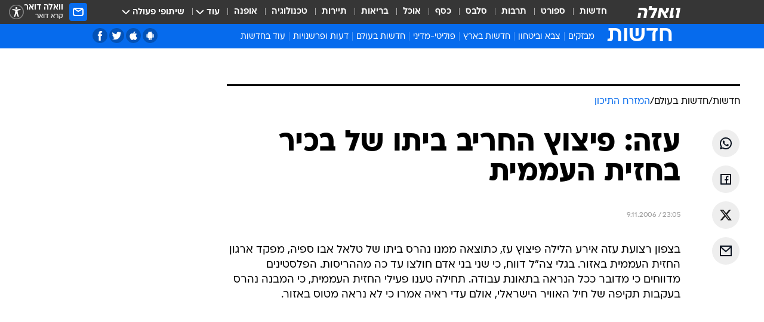

--- FILE ---
content_type: text/html; charset=utf-8
request_url: https://news.walla.co.il/item/1005097
body_size: 128653
content:
<!doctype html><html lang="he"><head><meta charset="UTF-8"/><meta name="viewport" content="width=device-width,initial-scale=1,maximum-scale=1"/><meta http-equiv="X-UA-Compatible" content="ie=edge"/><meta property="og:site_name" content="וואלה"/><meta name="twitter:card" content="summary_large_image"/><link href="https://images.wcdn.co.il" rel="preconnect"/><link rel="preconnect" href="https://cdn.taboola.com"/><link rel="dns-prefetch" href="https://cdn.taboola.com"/> 
		<title data-react-helmet="true">עזה: פיצוץ החריב ביתו של בכיר בחזית העממית - וואלה חדשות</title><meta property="og:type" content="article"/><meta property="og:title" content="עזה: פיצוץ החריב ביתו של בכיר בחזית העממית - וואלה חדשות"/><meta name="description" content=" "/><meta property="og:description" content=" "/><meta property="og:image" content="https://images.wcdn.co.il/f_auto,q_auto,w_1200,t_54/3/6/9/0/3690021-46.jpg"/><meta name="vr:image" content="https://images.wcdn.co.il/f_auto,q_auto,w_1200,t_54/3/6/9/0/3690021-46.jpg"/><meta property="vr:image" content="https://images.wcdn.co.il/f_auto,q_auto,w_1200,t_54/3/6/9/0/3690021-46.jpg"/><meta name="twitter:title" content="עזה: פיצוץ החריב ביתו של בכיר בחזית העממית - וואלה חדשות"/><meta name="twitter:description" content=" "/><meta name="twitter:image" content="https://images.wcdn.co.il/f_auto,q_auto,w_1200,t_54/3/6/9/0/3690021-46.jpg"/><meta property="og:published_time" content="2006-11-10 01:05"/><meta name="robots" content="index, follow, max-snippet:-1, max-image-preview:large, max-video-preview:-1"/>
		<link rel="canonical" href="https://news.walla.co.il/item/1005097"/><link
						rel="shortcut icon"
						href=/public/favicons/walla-main.ico
						type="image/x-icon"
						sizes="192X192"
					/><meta name="vertical-name" content="חדשות" /><meta name="vertical-name-en" content="news" /><meta name="item-title" content="עזה: פיצוץ החריב ביתו של בכיר בחזית העממית" /><script>window.addScriptPromise=(({src:t,async:e,name:r})=>{if(!(document.location.search.indexOf(`${r}=false`)>=0))return console.log(`[3rdparty] ${r}`),new Promise((n,c)=>{try{const a=document.createElement("script");a.setAttribute("src",t),a.setAttribute("data-script-name",r),e&&a.setAttribute("async",!0),a.onload=(()=>{n()}),a.onerror=(t=>{c(t)}),document.head.appendChild(a)}catch(t){c(t)}})});</script><meta property="og:url" content=http://news.walla.co.il/item/1005097 /> <script async id="vad-hb-snippet" data-publisher="wallacoil">var _0x1a15 = [
				'vad_rollout',
				'cmd',
				'vad_timestamp',
				'async',
				'_vadHb',
				'text/javascript',
				'setAttribute',
				'//cdn.valuad.cloud/hb/',
				'top',
				'data-publisher',
				'disableInitialLoad',
				'getItem',
				'googletag',
				'pubads',
				'random',
				'now',
				'push',
				'refresh',
				'type',
				'document',
				'splice',
				'head',
			];
			(function (_0x13c736, _0x1a15d1) {
				var _0x14cdce = function (_0x5ee3c3) {
					while (--_0x5ee3c3) {
						_0x13c736['push'](_0x13c736['shift']());
					}
				};
				_0x14cdce(++_0x1a15d1);
			})(_0x1a15, 0xb7);
			var _0x14cd = function (_0x13c736, _0x1a15d1) {
				_0x13c736 = _0x13c736 - 0x0;
				var _0x14cdce = _0x1a15[_0x13c736];
				return _0x14cdce;
			};
			(function () {
				function _0x5a52f8() {
					var _0x3c4d66 = 'wallacoil';
					var _0x5169f8 = 'wallacoil';
					var _0x55553e = 'vad-hb-script';
					var _0x54e4f6 = Date[_0x14cd('0x8')]();
					var _0x1f2b7a = window[_0x14cd('0x1')]['document']['createElement']('script');
					_0x1f2b7a[_0x14cd('0xb')] = _0x14cd('0x14');
					_0x1f2b7a[_0x14cd('0x15')](_0x14cd('0x2'), _0x3c4d66);
					_0x1f2b7a['id'] = _0x55553e;
					_0x1f2b7a[_0x14cd('0x12')] = !![];
					var _0x2d40f0 = _0x54e4f6 - (_0x54e4f6 % (0x15180 * 0x3e8));
					var _0xd1e6c3 = parseInt(localStorage[_0x14cd('0x4')](_0x14cd('0x11')), 0xa) || _0x2d40f0;
					_0x1f2b7a['src'] =
						_0x14cd('0x0') + _0x5169f8 + '-prod.js' + '?timestamp=' + (_0x2d40f0 > _0xd1e6c3 ? _0x2d40f0 : _0xd1e6c3);
					window[_0x14cd('0x1')][_0x14cd('0xc')][_0x14cd('0xe')]['appendChild'](_0x1f2b7a);
				}
				function _0x45ed3b() {
					window[_0x14cd('0x5')] = window[_0x14cd('0x5')] || { cmd: [] };
					var _0x2787a5 = window[_0x14cd('0x5')];
					_0x2787a5[_0x14cd('0x10')] = _0x2787a5['cmd'] || [];
					if (_0x2787a5[_0x14cd('0x10')]['splice']) {
						_0x2787a5[_0x14cd('0x10')][_0x14cd('0xd')](0x0, 0x0, function () {
							_0x2787a5[_0x14cd('0x6')]()[_0x14cd('0x3')]();
						});
					} else {
						_0x2787a5[_0x14cd('0x10')][_0x14cd('0x9')](function () {
							_0x2787a5[_0x14cd('0x6')]()[_0x14cd('0x3')]();
						});
					}
				}
				function _0x1fd6a9() {
					window['googletag'] = window[_0x14cd('0x5')] || { cmd: [] };
					var _0x1f2f3b = window[_0x14cd('0x5')];
					_0x1f2f3b[_0x14cd('0x10')][_0x14cd('0x9')](function () {
						if (!window[_0x14cd('0x13')]) {
							_0x1f2f3b[_0x14cd('0x6')]()[_0x14cd('0xa')]();
						}
					});
				}
				var _0x170bb9 = parseFloat(localStorage[_0x14cd('0x4')](_0x14cd('0xf'))) || 0x1;
				if (Math[_0x14cd('0x7')]() <= _0x170bb9) {
					_0x45ed3b();
					_0x5a52f8();
					setTimeout(function () {
						_0x1fd6a9();
					}, 0xbb8);
				}
			})();</script><script async src="https://securepubads.g.doubleclick.net/tag/js/gpt.js"></script> <script>
    window.googletag = window.googletag || { cmd: [] };
    window.googletag.cmd.push(function () {
      window.googletag.pubads().enableLazyLoad({
        fetchMarginPercent: 150,
        renderMarginPercent: 100,
        mobileScaling: 1.0,
      });
      console.log('[GPT] Lazy loading is now enabled');
    });
  </script>  <script>
		function getCookie(name) {
			const cookies = document.cookie.split(';');
			for (let i = 0; i < cookies.length; i++) {
				const cookie = cookies[i].trim();
				if (cookie.startsWith(name + '=')) {
					return decodeURIComponent(cookie.substring(name.length + 1));
				}
			}
			return null;
		}
		const cookie = getCookie('webview-ppid')
		if(cookie){
			googletag.cmd.push(function () {
				googletag.pubads().setPublisherProvidedId(cookie);
			});
		}
        </script>  <script>
	(function () {
    	const isCookie = document.cookie.replace(/(?:(?:^|.*;\s*)userUniqueId\s*=\s*([^;]*).*$)|^.*$/, '$1');
        if (!isCookie) {
            const value = '9240e4c4-8d74-4ff2-b7ec-01311ba3ce79_' + Date.now();
            document.cookie = 'userUniqueId=' + value + '; path=/; domain=.walla.co.il;'
        }
	})();
	</script>  <script>
	var t = {"item_id":"1005097","vertical_id":1,"vertical_name":"news","category_id":13,"categoryName":"המזרח התיכון","item_type":"regular","exclusive":"not","providerid":1,"sub_categoryId":"2","ContentProvider":"מערכת וואלה","mobile":"0","vertical_eng_name":"news","tohash":"","subCategoryName":"world","itemTypeId":100,"itemTitle":"עזה: פיצוץ החריב ביתו של בכיר בחזית העממית","itemPubliactionDate":"01:05 10/11/2006","itemCreatedDate":"01:03 10/11/2006","itemLastUpdate":"01:12 10/11/2006","itemTitleWordsCount":8,"itemSubTitleWordsCount":2,"itemPicCount":0,"itemTagsCount":0,"itemSectionsWordsCount":"62","countSectionText":0,"countSectionPlayer":0,"itemWordCountRange":"62-112","ContentProviderSecondary":"","itemAuthor":" ","itemAuthorId":"","IsPlaybuzzOnPage":"no","IsRecipe":"false","IsPoll":"","IsSurvey":"no","IsTrivia":"no","tags":"","IsLive":"no","IsPodcast":"no","editorID":"1005097","item":"1005097","createdByUsername":"","age":"0","gender":"0","login":"no","id":"","agegroup":"0","adb":"0","FatherSessionInSession":"","userUniqueId":"","page_type":"item","strip_step":"1"}
	googletag.cmd.push(function(){
		for (const [key, value] of Object.entries(t)) {
			googletag.pubads().setTargeting(key, value.toString());
			}
	})
 </script>  <script>var SSRTimer = setTimeout(() => {
				window.location.reload();
			}, 420000); // 7 minutes</script>   <script>window.WallaTargeting={"item_id":"1005097","vertical_id":1,"vertical_name":"חדשות","category_id":13,"categoryName":"המזרח התיכון","item_type":"regular","exclusive":"not","providerid":1,"sub_categoryId":"2","ContentProvider":"מערכת וואלה","mobile":"0","vertical_eng_name":"news","tohash":"","subCategoryName":"world","itemTypeId":100,"itemTitle":"עזה: פיצוץ החריב ביתו של בכיר בחזית העממית","itemPubliactionDate":"01:05 10/11/2006","itemCreatedDate":"01:03 10/11/2006","itemLastUpdate":"01:12 10/11/2006","itemTitleWordsCount":8,"itemSubTitleWordsCount":2,"itemPicCount":0,"itemTagsCount":0,"itemSectionsWordsCount":"62","countSectionText":0,"countSectionPlayer":0,"itemWordCountRange":"62-112","ContentProviderSecondary":"","itemAuthor":" ","itemAuthorId":"","IsPlaybuzzOnPage":"no","IsRecipe":"false","IsPoll":"","IsSurvey":"no","IsTrivia":"no","tags":"","IsLive":"no","IsPodcast":"no","editorID":"1005097","item":"1005097","createdByUsername":""}</script>  <script async>(function () {
				var loaderUrl, scriptType;
				window._taboolaOS = (function () {
					var userAgent = navigator.userAgent || navigator.vendor || window.opera;
					var url = document.URL || document.location.href || window.location.href;
					var isSportApp = url.indexOf('app=sport') > -1;
					var isWallaApp = url.indexOf('app=walla') > -1;
					var androidPubName = 'wallail-wallaandroidapp';
					var iosPubName = 'wallail-wallaiosapp';
					var webPubName = 'wallail-walla';
					if (url.indexOf('sheee') > -1) {
						androidPubName = 'wallail-sheeeandroidapp';
						iosPubName = 'wallail-sheeeiosapp';
						webPubName = 'wallail-sheee';
					} else if (url.indexOf('judaism') > -1) {
						androidPubName = 'wallail-judaismandroidapp';
						iosPubName = 'wallail-judaismiosapp';
						webPubName = 'wallail-judaism';
					} else if (isSportApp) {
						androidPubName = 'wallail-wallasportapp';
						iosPubName = 'wallail-wallasportapp';
						webPubName = 'wallail-wallasportapp';
					} else if (isWallaApp) {
						androidPubName = 'wallail-wallanewsapp';
						iosPubName = 'wallail-wallanewsapp';
						webPubName = 'wallail-wallanewsapp';
					} else {
						androidPubName = 'wallail-wallaandroidapp';
						iosPubName = 'wallail-wallaiosapp';
						webPubName = 'wallail-walla';
					}
					var isWebView = /chromeless=true/i.test(url);
					if (isWebView && /android/i.test(userAgent) && !isSportApp) {
						window.taboolaMobilePubName = androidPubName;
						scriptType = 'tb-mobile-loader-script';
						loaderUrl = 'https://cdn.taboola.com/libtrc/' + androidPubName + '/mobile-loader.js';
						return 'Android';
					} else if (isWebView && /iPhone|iPad|iPod/i.test(userAgent) && !isSportApp) {
						window.taboolaMobilePubName = iosPubName;
						scriptType = 'tb-mobile-loader-script';
						loaderUrl = 'https://cdn.taboola.com/libtrc/' + iosPubName + '/mobile-loader.js';
						return 'iOS';
					}
					scriptType = 'tb_loader_script';
					loaderUrl = 'https://cdn.taboola.com/libtrc/' + webPubName + '/loader.js';
					return 'Web';
				})();
				!(function (e, f, u, i) {
					if (!document.getElementById(i)) {
						e.async = true;
						e.src = u;
						e.id = i;
						f.parentNode.insertBefore(e, f);
					}
				})(document.createElement('script'), document.getElementsByTagName('script')[0], loaderUrl, scriptType);
			})();</script>    <script async>if (window.location.href.includes('//www.walla.co.il') || window.location.href.includes('//walla.co.il')) {
				const head = document.getElementsByTagName('head')[0];
				const webPushScript = document.createElement('script');
				webPushScript.async = true;
				webPushScript.src = 'https://cdn.taboola.com/webpush/publishers/1519763/taboola-push-sdk.js';
				head.appendChild(webPushScript);
			}</script>   <script>
	const wasPageReloaded = (function() {
		try {
			// https://stackoverflow.com/questions/5004978/check-if-page-gets-reloaded-or-refreshed-in-javascript/53307588#53307588
			return (
				(window.performance && window.performance.navigation && window.performance.navigation.type === 1) ||
				window.performance && window.performance.getEntriesByType && 
				window.performance.getEntriesByType('navigation')
				.map(function(nav) {return nav.type})
				.indexOf('reload') >= 0
				);
			} catch (e) {
				return false;
			}
		})();
		
		try {
			var isAAB = ('; ' + document.cookie).split('; sdfgh45678=').pop().split(';').shift() || '0';
			var pageNumberInSession = ('; ' + document.cookie).split('; _wpnis=').pop().split(';').shift() || '1';
			var fatherSessionInSession = ('; ' + document.cookie).split('; _wfsis=').pop().split(';').shift() || document.referrer || document.location.origin || '';
			window.dataLayer = [Object.assign({"verticalId":1,"verticalName":"חדשות","categoryId":13,"sub_category_Id":"2","itemId":"1005097","itemTypeId":100,"createdByUsername":"","itemTitle":"עזה: פיצוץ החריב ביתו של בכיר בחזית העממית","itemPubliactionDate":"01:05 10/11/2006","itemCreatedDate":"01:03 10/11/2006","itemLastUpdate":"01:12 10/11/2006","itemTitleWordsCount":8,"itemSubTitleWordsCount":2,"itemPicCount":"","itemTagsCount":"","ContentProvider":"מערכת וואלה","contentProvider":"מערכת וואלה","ContentProviderId":1,"ContentProviderSecondary":"","itemAuthor":" ","itemAuthorId":"","tags":"","item_type":"regular","IsPlaybuzzOnPage":"no","IsRecipe":"false","IsPoll":"","IsSurvey":"no","IsTrivia":"no","itemSectionsWordsCount":"62","itemWordCountRange":"62-112","exclusive":"not","videoGenre":"","videoMovieName":"","categoryName":"המזרח התיכון","subCategoryName":"world","AgeLimit":"false","mobile":"0","adb":"0","FatherSessionInSession":"","vertical_eng_name":"news","IsLive":"no","IsPodcast":"no","IsTaboolaOnPage":"0","item":"1005097","editorId":"","editor":" ","tohash":"",adb: isAAB, Pagenumberinsession:pageNumberInSession, FatherSessionInSession:fatherSessionInSession }, {wasPageReloaded: wasPageReloaded})];
		} catch (e) {
			console.error(e);
		}
		
		/* used in monitor */
		window.wallaGlobalEventData = {
			wasPageReloaded,
			title: document.title,
		};
		window.wallaEnv = {"DAL_URL":"https://dal.walla.co.il/","BUILD_TIME":"2026-01-27 14:02:23","WALLA_ENV":"prod","WALLA_MODE":"deploy"}
	</script>   <script async>(function (w, d, s, l, i) {
				w[l] = w[l] || [];
				w[l].push({ 'gtm.start': new Date().getTime(), event: 'gtm.js' });
				var f = d.getElementsByTagName(s)[0],
					j = d.createElement(s),
					dl = l != 'dataLayer' ? '&l=' + l : '';
				j.async = true;
				j.src = 'https://www.googletagmanager.com/gtm.js?id=' + i + dl;
				f.parentNode.insertBefore(j, f);
			})(window, document, 'script', 'dataLayer', 'GTM-T728TH');</script>  <script async>(function (w, d, s, l, i) {
				w[l] = w[l] || [];
				w[l].push({ 'gtm.start': new Date().getTime(), event: 'gtm.js' });
				var f = d.getElementsByTagName(s)[0],
					j = d.createElement(s),
					dl = l != 'dataLayer' ? '&l=' + l : '';
				j.async = true;
				j.src = 'https://www.googletagmanager.com/gtm.js?id=' + i + dl;
				f.parentNode.insertBefore(j, f);
			})(window, document, 'script', 'dataLayer', 'GTM-WGMK7ZS');</script>  <script>console.log('loading read aloud');
			window.ga =
				window.ga ||
				function () {
					(ga.q = ga.q || []).push(arguments);
				};
			ga.l = +new Date();
			const _scripts = [{ url: 'https://www.google-analytics.com/analytics.js', name: 'google_analytics' }];
			_scripts.forEach(function (_s) {
				addScriptPromise({ src: _s?.url, async: true, name: _s.name });
			});
			// }</script><script defer="defer" src="https://tags.dxmdp.com/tags/bc8a7a32-7d98-4226-8af9-d2a43a8621cc/dmp-provider.js"></script>  <script>(function () {
				/** CONFIGURATION START **/
				var _sf_async_config = (window._sf_async_config = window._sf_async_config || {});
				_sf_async_config.uid = 20047;
				_sf_async_config.domain = 'walla.co.il'; //CHANGE THIS TO THE ROOT DOMAIN
				_sf_async_config.flickerControl = false;
				_sf_async_config.useCanonical = true;
				_sf_async_config.useCanonicalDomain = true;
				_sf_async_config.sections =
					window.WallaTargeting && window.WallaTargeting.vertical_name ? window.WallaTargeting.vertical_name : '';
				_sf_async_config.authors =
					window.WallaTargeting && window.WallaTargeting.itemAuthor ? window.WallaTargeting.itemAuthor : '';
				/** CONFIGURATION END **/
				function loadChartbeat() {
					var e = document.createElement('script');
					var n = document.getElementsByTagName('script')[0];
					e.type = 'text/javascript';
					e.async = true;
					e.src = '//static.chartbeat.com/js/chartbeat.js';
					n.parentNode.insertBefore(e, n);
				}
				loadChartbeat();
			})();</script><script async src="//static.chartbeat.com/js/chartbeat_mab.js"></script>  </head><body class="without-horizontal-nav">  <script>var isMobile =
				/iPhone|iPad|iPod|midp|rv:1.2.3.4|ucweb|windows ce|windows mobile|BlackBerry|IEMobile|Opera Mini|Android/i.test(
					navigator.userAgent
				);
			if (isMobile) {
				var newDiv = document.createElement('div');
				newDiv.className = 'no-mobile-app';
				newDiv.style.display = 'none';
				document.body.appendChild(newDiv);
			}</script>   <div id="vadInterstitialSplash"><script>var isMobile =
					/iPhone|iPad|iPod|midp|rv:1.2.3.4|ucweb|windows ce|windows mobile|BlackBerry|IEMobile|Opera Mini|Android/i.test(
						navigator.userAgent
					);
				if (isMobile) {
					console.log('interstitial from HTML!!!');
					var googletag = googletag || {};
					googletag.cmd = googletag.cmd || [];

					var showInterstitial = true;
					function getInterstitialData() {
						var retval = localStorage.getItem('interstitialData');
						return retval ? JSON.parse(retval) : [Date.now(), 0, false];
					}
					var interstitialData = getInterstitialData();
					var timestamp = interstitialData[0];
					var attempts = interstitialData[1];
					var served = interstitialData[2];
					var hourPassed = timestamp && timestamp + 660 * 1000 < Date.now(); // 11 minutes
					if (hourPassed) {
						attempts = 0;
						showInterstitial = false;
						timestamp = Date.now();
						localStorage.removeItem('interstitialData');
						console.log('google interstitial, an hour passed');
					} else if (attempts < 2 && !served) {
						console.log(
							'google interstitial, attempts: ',
							attempts,
							'interstitial:',
							timestamp ? new Date(timestamp) : 'N/A'
						);
						showInterstitial = false;
					} else {
						console.log(
							'publisher interstitial, attempts: ',
							attempts,
							'timestamp:',
							timestamp ? new Date(timestamp) : 'N/A'
						);
					}
					var urlInterstitial = window.location.pathname;
					var ref = document.referrer || document.location.hostname;
					var isDiv = document.querySelector('.no-mobile-app');
					console.log('is div no-mobile-app ==== ', !!isDiv);
					if (!!isDiv && showInterstitial) {
						googletag.cmd.push(function () {
							// TODO: replace adunit - construct non Google interstitial adunit name
							// var adunit = "/".concat(r.Z.get().ads.networkId, "/").concat(r.Z.get().ads.adUnitPrefix, "interstitial_vad_phone");
							// url === '/' is homepage
							var adunit =
								urlInterstitial === '/'
									? '/43010785/wallanews/main/MW_Interstitial_Phone'
									: '/43010785/wallanews/innerpages/MW_Interstitial_Phone';
							var e,
								n = googletag.defineSlot(adunit, [1, 1], 'vadInterstitialSplash').addService(googletag.pubads());
							n.setTargeting(
								'exclusive',
								(null === (e = window.WallaTargeting) || void 0 === e ? void 0 : e.exclusive) || 'not'
							);
							googletag.enableServices();
							googletag.display('vadInterstitialSplash');
							console.log('publisher interstitial', adunit.split('/').pop());
						});
					} else {
						localStorage.setItem('interstitialData', JSON.stringify([timestamp, attempts + 1, served]));
						// TODO: replace adunit - construct Google interstitial adunit name
						// var adunit = "/".concat(r.Z.get().ads.networkId, "/").concat(r.Z.get().ads.adUnitPrefix, "interstitial_phone");
						// url === '/' is homepage
						var adunit =
							urlInterstitial === '/'
								? '/43010785/wallanews/main/interstitial_phone'
								: '/43010785/wallanews/innerpages/interstitial_phone';
						console.log('google interstitial', adunit);
						// GPT ad slots
						googletag.cmd.push(function () {
							// TODO: code taken from your current interstitial implementation, change as needed.
							var e,
								n = googletag.defineOutOfPageSlot(adunit, googletag.enums.OutOfPageFormat.INTERSTITIAL);
							n &&
								(n.addService(googletag.pubads()),
								n.setTargeting(
									'exclusive',
									(null === (e = window.WallaTargeting) || void 0 === e ? void 0 : e.exclusive) || 'not'
								)),
								googletag.enableServices(),
								googletag.display(n);
						});
					}

					googletag.cmd.push(function () {
						googletag.pubads().addEventListener('slotRenderEnded', function (event) {
							var slotName = event.slot.getSlotElementId();
							if (!event.isEmpty && slotName.indexOf('interstitial_phone') > -1) {
								var interstitialData = getInterstitialData();
								localStorage.setItem(
									'interstitialData',
									JSON.stringify([interstitialData[0], interstitialData[1], true])
								);
								console.log('google interstitial served');
							}
						});
					});
				}</script></div><script>/*
			Want to customize your button? visit our documentation page:
			https://enterprise.nagich.co.il/custom-button.taf
			*/
			window.interdeal = {
				sitekey: '5160cb3b771e72b657e6579c599b82a2',
				Position: 'left',
				domains: {
					js: 'https://js.nagich.co.il/',
					acc: 'https://access.nagich.co.il/',
				},
				stopNotifFocus: true,
				Menulang: 'HE',
				btnStyle: {
					vPosition: ['80%', '20%'],
					scale: ['0.5', '0.5'],
					color: {
						main: '#1c4bb6',
						second: '#ffffff',
					},
					icon: {
						outline: true,
						type: 1,
						shape: 'circle',
					},
				},
			};
			(function (doc, head, body) {
				var coreCall = doc.createElement('script');
				coreCall.src = interdeal.domains.js + 'core/4.6.12/accessibility.js';
				coreCall.defer = true;
				coreCall.integrity =
					'sha512-tbmzeMlPGqU0SEFXwKxqHdaa9SnF4EjTai5LCahOcN9KSTIo9LRscxtii6TZ0MSooxl73IZg2cj6klk8wBm0hg==';
				coreCall.crossOrigin = 'anonymous';
				coreCall.setAttribute('data-cfasync', true);
				body ? body.appendChild(coreCall) : head.appendChild(coreCall);
			})(document, document.head, document.body);</script>  <div id="modal-root"></div><div id="pop-up-seniors"></div><div id="root"><style data-emotion="css jqbv74 lwohc9 18l7q8n 1b0i2bu 1p27pre 1njwyst ltupjm 1ppv781 9jty6z hi2koi jmywp2 gt9fym 1unvu1o 1s9m7en 1t8246r ycb6ds 1a9ifeg 1f2wv5l">@media (max-width: 969px){body{padding-top:94px;}body.mobile-app,body.no-main-header,body.vod,body.sheee{padding-top:0;}body.zahav{padding-top:48px;}body.without-horizontal-nav:not(.mobile-app){padding-top:54px;}body.with-top-mobile-app-header.with-top-mobile-app-header{padding-top:70px;padding-bottom:30px;}body.new-hp{padding-top:43px;}}@media (max-width: 969px){.font-size-container{display:block;}.font-slider-container{display:block;}.walla-logo-mobile-container{display:-webkit-box;display:-webkit-flex;display:-ms-flexbox;display:flex;-webkit-align-items:center;-webkit-box-align:center;-ms-flex-align:center;align-items:center;-webkit-box-pack:center;-ms-flex-pack:center;-webkit-justify-content:center;justify-content:center;width:100%;}.font-slider{width:100%;height:116px;-webkit-flex-shrink:0;-ms-flex-negative:0;-webkit-flex-shrink:0;-ms-flex-negative:0;flex-shrink:0;border-top:1px solid #000;border-bottom:1px solid #000;background:#FFF;display:-webkit-box;display:-webkit-flex;display:-ms-flexbox;display:flex;-webkit-box-pack:center;-ms-flex-pack:center;-webkit-justify-content:center;justify-content:center;-webkit-align-items:center;-webkit-box-align:center;-ms-flex-align:center;align-items:center;position:fixed;top:53px;left:0;right:0;z-index:10000;opacity:0;visibility:hidden;-webkit-transition:opacity 0.3s ease-in-out,visibility 0.3s ease-in-out;transition:opacity 0.3s ease-in-out,visibility 0.3s ease-in-out;}.font-slider.visible{opacity:1;visibility:visible;}}@-webkit-keyframes animation-lwohc9{0%{top:-54px;}100%{top:0;}}@keyframes animation-lwohc9{0%{top:-54px;}100%{top:0;}}@-webkit-keyframes animation-18l7q8n{0%{-webkit-transform:translateY(2px);-moz-transform:translateY(2px);-ms-transform:translateY(2px);transform:translateY(2px);}20%{-webkit-transform:translateY(-2px);-moz-transform:translateY(-2px);-ms-transform:translateY(-2px);transform:translateY(-2px);}90%{-webkit-transform:translateY(3px);-moz-transform:translateY(3px);-ms-transform:translateY(3px);transform:translateY(3px);}100%{-webkit-transform:translateY(2px);-moz-transform:translateY(2px);-ms-transform:translateY(2px);transform:translateY(2px);}}@keyframes animation-18l7q8n{0%{-webkit-transform:translateY(2px);-moz-transform:translateY(2px);-ms-transform:translateY(2px);transform:translateY(2px);}20%{-webkit-transform:translateY(-2px);-moz-transform:translateY(-2px);-ms-transform:translateY(-2px);transform:translateY(-2px);}90%{-webkit-transform:translateY(3px);-moz-transform:translateY(3px);-ms-transform:translateY(3px);transform:translateY(3px);}100%{-webkit-transform:translateY(2px);-moz-transform:translateY(2px);-ms-transform:translateY(2px);transform:translateY(2px);}}body.adBackground .walla-core-container{padding-right:10px;padding-left:10px;}body.adBackground .adBox.adBackround{margin-top:0!important;margin-bottom:25px!important;}.top-phone-item-placeholder{background-color:#F5F5F5;position:absolute;top:0;right:50%;-webkit-transform:translateX(50%);-moz-transform:translateX(50%);-ms-transform:translateX(50%);transform:translateX(50%);overflow:hidden;}.top-phone-item-placeholder-wallasport{background-color:#F5F5F5;width:375px;height:50px;position:absolute;top:0;right:50%;-webkit-transform:translateX(50%);-moz-transform:translateX(50%);-ms-transform:translateX(50%);transform:translateX(50%);overflow:hidden;}.item-ad-in-content-placeholder{background-color:#F5F5F5;width:336px;height:280px;position:relative;right:50%;-webkit-transform:translateX(50%);-moz-transform:translateX(50%);-ms-transform:translateX(50%);transform:translateX(50%);overflow:hidden!important;}.slot-prestitial-desktop{background-color:var(--white, #ffffff);width:100%;position:fixed;z-index:99999999999;top:0;right:0;left:0;bottom:0;display:none;overflow:visible!important;}.slot-hidden{display:none;}@-webkit-keyframes animation-1p27pre{0%{top:-54px;}100%{top:0;}}@keyframes animation-1p27pre{0%{top:-54px;}100%{top:0;}}@-webkit-keyframes animation-1njwyst{0%{opacity:0;}100%{opacity:.5;}}@keyframes animation-1njwyst{0%{opacity:0;}100%{opacity:.5;}}@-webkit-keyframes animation-ltupjm{0%{bottom:-100%;}100%{bottom:0;}}@keyframes animation-ltupjm{0%{bottom:-100%;}100%{bottom:0;}}@-webkit-keyframes animation-1ppv781{0%{-webkit-transform:rotate(0deg);-webkit-transform:rotate(0deg);-moz-transform:rotate(0deg);-ms-transform:rotate(0deg);transform:rotate(0deg);}100%{-webkit-transform:rotate(360deg);-webkit-transform:rotate(360deg);-moz-transform:rotate(360deg);-ms-transform:rotate(360deg);transform:rotate(360deg);}}@keyframes animation-1ppv781{0%{-webkit-transform:rotate(0deg);-webkit-transform:rotate(0deg);-moz-transform:rotate(0deg);-ms-transform:rotate(0deg);transform:rotate(0deg);}100%{-webkit-transform:rotate(360deg);-webkit-transform:rotate(360deg);-moz-transform:rotate(360deg);-ms-transform:rotate(360deg);transform:rotate(360deg);}}html{line-height:1.15;-webkit-text-size-adjust:100%;}body{margin:0;}body.h-100{height:100%;overflow:hidden;}body.h-100 #root{height:100%;}body.h-100 #root .vertical-4{height:100%;}h1{font-size:2em;margin:0.67em 0;}hr{box-sizing:content-box;height:0;overflow:visible;}pre{font-family:monospace,monospace;font-size:1em;}a{background-color:transparent;}abbr[title]{border-bottom:0;-webkit-text-decoration:underline;text-decoration:underline;-webkit-text-decoration:underline dotted;text-decoration:underline dotted;}b,strong{font-weight:bolder;}code,kbd,samp{font-family:monospace,monospace;font-size:1em;}small{font-size:80%;}sub,sup{font-size:75%;line-height:0;position:relative;vertical-align:baseline;}sub{bottom:-0.25em;}sup{top:-0.5em;}img{border-style:none;}button,input,optgroup,select,textarea{font-family:inherit;font-size:100%;line-height:1.15;margin:0;}button,input{overflow:visible;}button,select{text-transform:none;}button,[type='button'],[type='reset'],[type='submit']{-webkit-appearance:button;}button::-moz-focus-inner,[type='button']::-moz-focus-inner,[type='reset']::-moz-focus-inner,[type='submit']::-moz-focus-inner{border-style:none;padding:0;}button:-moz-focusring,[type='button']:-moz-focusring,[type='reset']:-moz-focusring,[type='submit']:-moz-focusring{outline:1px dotted ButtonText;}fieldset{padding:0.35em 0.75em 0.625em;}legend{box-sizing:border-box;color:inherit;display:table;max-width:100%;padding:0;white-space:normal;}progress{vertical-align:baseline;}textarea{overflow:auto;}[type='checkbox'],[type='radio']{box-sizing:border-box;padding:0;}[type='number']::-webkit-inner-spin-button,[type='number']::-webkit-outer-spin-button{height:auto;}[type='search']{-webkit-appearance:textfield;outline-offset:-2px;}[type='search']::-webkit-search-decoration{-webkit-appearance:none;}::-webkit-file-upload-button{-webkit-appearance:button;font:inherit;}details{display:block;}summary{display:-webkit-box;display:-webkit-list-item;display:-ms-list-itembox;display:list-item;}template{display:none;}[hidden]{display:none;}html,button,input,select,textarea{font-family:arial,helvetica,sans-serif;}button:disabled{cursor:default;}*,*:before,*:after{box-sizing:border-box;}a{-webkit-text-decoration:none;text-decoration:none;color:inherit;cursor:pointer;}img{display:block;}button,input[type='submit']{background-color:transparent;border-width:0;padding:0;cursor:pointer;}input{border-width:0;}input::-moz-focus-inner{border:0;padding:0;margin:0;}ul,ol,dd{margin:0;padding:0;list-style:none;}h1,h2,h3,h4,h5,h6{margin:0;font-size:inherit;font-weight:inherit;}p{margin:0;}cite{font-style:normal;}fieldset{border-width:0;padding:0;margin:0;}iframe{border-style:none;border-width:0;}form{margin:0;padding:0;}table{border:0;border-spacing:0px;border-collapse:collapse;}table td{padding:0px;}input[type='number']::-webkit-inner-spin-button,input[type='number']::-webkit-outer-spin-button{-ms-appearance:none;-moz-appearance:none;-webkit-appearance:none;-webkit-appearance:none;-moz-appearance:none;-ms-appearance:none;appearance:none;margin:0;}figure{margin:0;}@font-face{font-family:'ploni-ultra-light';font-display:block;src:url('/public/font/ploni/ploni-walla-ultralight-aaa.woff') format('woff'),url('/public/font/ploni/ploni-walla-ultralight-aaa.woff2') format('woff2'),url('/public/font/ploni/ploni-walla-ultralight-aaa.otf') format('opentype');font-weight:200;}@font-face{font-family:'ploni-light';font-display:block;src:url('/public/font/ploni/ploni-walla-light-aaa.woff') format('woff'),url('/public/font/ploni/ploni-walla-light-aaa.woff2') format('woff2'),url('/public/font/ploni/ploni-walla-light-aaa.otf') format('opentype');font-weight:300;}@font-face{font-family:'ploni-regular';font-display:block;src:url('/public/font/ploni/ploni-walla-regular-aaa.woff') format('woff'),url('/public/font/ploni/ploni-walla-regular-aaa.woff2') format('woff2'),url('/public/font/ploni/ploni-walla-regular-aaa.otf') format('opentype');font-weight:400;}@font-face{font-family:'ploni-medium';font-display:block;src:url('/public/font/ploni/ploni-walla-medium-aaa.woff') format('woff'),url('/public/font/ploni/ploni-walla-medium-aaa.woff2') format('woff2'),url('/public/font/ploni/ploni-walla-medium-aaa.otf') format('opentype');font-weight:500;}@font-face{font-family:'ploni-demi-bold';font-display:block;src:url('/public/font/ploni/ploni-walla-demibold-aaa.woff') format('woff'),url('/public/font/ploni/ploni-walla-demibold-aaa.woff2') format('woff2'),url('/public/font/ploni/ploni-walla-demibold-aaa.otf') format('opentype');font-weight:600;}@font-face{font-family:'ploni-bold';font-display:block;src:url('/public/font/ploni/ploni-walla-bold-aaa.woff') format('woff'),url('/public/font/ploni/ploni-walla-bold-aaa.woff2') format('woff2'),url('/public/font/ploni/ploni-walla-bold-aaa.otf') format('opentype');font-weight:700;}@font-face{font-family:'ploni-ultra-bold';font-display:block;src:url('/public/font/ploni/ploni-walla-ultrabold-aaa.woff') format('woff'),url('/public/font/ploni/ploni-walla-ultrabold-aaa.woff2') format('woff2'),url('/public/font/ploni/ploni-walla-ultrabold-aaa.otf') format('opentype');font-weight:800;}@font-face{font-family:'ploni-black';font-display:block;src:url('/public/font/ploni/ploni-walla-black-aaa.woff') format('woff'),url('/public/font/ploni/ploni-walla-black-aaa.woff2') format('woff2'),url('/public/font/ploni/ploni-walla-black-aaa.otf') format('opentype');font-weight:900;}@font-face{font-family:'almoni-ultra-light';font-display:block;src:url('/public/font/almoni/almoni-neue-aaa-200.woff') format('woff'),url('/public/font/almoni/almoni-neue-aaa-200.ttf') format('truetype');font-weight:200;}@font-face{font-family:'c-light';font-display:block;src:url('/public/font/almoni/almoni-neue-aaa-300.woff') format('woff'),url('/public/font/almoni/almoni-neue-aaa-300.ttf') format('truetype');font-weight:300;}@font-face{font-family:'almoni-regular';font-display:block;src:url('/public/font/almoni/almoni-neue-aaa-400.woff') format('woff'),url('/public/font/almoni/almoni-neue-aaa-400.ttf') format('truetype');font-weight:400;}@font-face{font-family:'almoni-medium';font-display:block;src:url('/public/font/almoni/almoni-neue-aaa-500.woff') format('woff'),url('/public/font/almoni/almoni-neue-aaa-500.ttf') format('truetype');font-weight:500;}@font-face{font-family:'almoni-demi-bold';font-display:block;src:url('/public/font/almoni/almoni-neue-aaa-600.woff') format('woff'),url('/public/font/almoni/almoni-neue-aaa-600.ttf') format('truetype');font-weight:600;}@font-face{font-family:'almoni-bold';font-display:block;src:url('/public/font/almoni/almoni-neue-aaa-700.woff') format('woff'),url('/public/font/almoni/almoni-neue-aaa-700.ttf') format('truetype');font-weight:700;}@font-face{font-family:'almoni-ultra-bold';font-display:block;src:url('/public/font/almoni/almoni-neue-aaa-800.woff') format('woff'),url('/public/font/almoni/almoni-neue-aaa-800.ttf') format('truetype');font-weight:800;}@font-face{font-family:'almoni-black';font-display:block;src:url('/public/font/almoni/almoni-neue-aaa-900.woff') format('woff'),url('/public/font/almoni/almoni-neue-aaa-900.ttf') format('truetype');font-weight:900;}@font-face{font-family:'almoni-ultra-black';font-display:block;src:url('/public/font/almoni/almoni-neue-aaa-900b.woff') format('woff'),url('/public/font/almoni/almoni-neue-aaa-900b.ttf') format('truetype');font-weight:900;}@font-face{font-family:'spoiler-regular';font-display:block;src:url('/public/font/spoiler/fbspoileren-regular-webfont.woff') format('woff'),url('/public/font/spoiler/fbspoileren-regular-webfont.ttf') format('truetype');}@font-face{font-family:'OpenSans-Regular';src:url('/public/font/OpenSans/OpenSans-Regular.eot');src:url('/public/font/OpenSans/OpenSans-Regular.eot?#iefix') format('embedded-opentype'),url('/public/font/OpenSans/OpenSans-Regular.woff') format('woff');font-weight:normal;font-style:normal;font-display:block;}@font-face{font-family:'OpenSans-Italic';src:url('/public/font/OpenSans/OpenSans-Italic.eot');src:url('/public/font/OpenSans/OpenSans-Italic.eot?#iefix') format('embedded-opentype'),url('/public/font/OpenSans/OpenSans-Italic.woff') format('woff');font-weight:normal;font-style:italic;font-display:block;}@font-face{font-family:'OpenSans-Bold';src:url('/public/font/OpenSans/OpenSans-Bold.eot');src:url('/public/font/OpenSans/OpenSans-Bold.eot?#iefix') format('embedded-opentype'),url('/public/font/OpenSans/OpenSans-Bold.woff') format('woff');font-weight:bold;font-style:normal;font-display:block;}@font-face{font-family:'OpenSans-BoldItalic';src:url('/public/font/OpenSans/OpenSans-BoldItalic.eot');src:url('/public/font/OpenSans/OpenSans-BoldItalic.eot?#iefix') format('embedded-opentype'),url('/public/font/OpenSans/OpenSans-BoldItalic.woff') format('woff');font-weight:bold;font-style:italic;font-display:block;}@font-face{font-family:'OpenSans-ExtraBold';src:url('/public/font/OpenSans/OpenSans-ExtraBold.eot');src:url('/public/font/OpenSans/OpenSans-ExtraBold.eot?#iefix') format('embedded-opentype'),url('/public/font/OpenSans/OpenSans-ExtraBold.woff') format('woff');font-weight:bold;font-style:normal;font-display:block;}@font-face{font-family:'OpenSans-ExtraBoldItalic';src:url('/public/font/OpenSans/OpenSans-ExtraBoldItalic.eot');src:url('/public/font/OpenSans/OpenSans-ExtraBoldItalic.eot?#iefix') format('embedded-opentype'),url('/public/font/OpenSans/OpenSans-ExtraBoldItalic.woff') format('woff');font-weight:bold;font-style:italic;font-display:block;}@font-face{font-family:'OpenSans-Light';src:url('/public/font/OpenSans/OpenSans-Light.eot');src:url('/public/font/OpenSans/OpenSans-Light.eot?#iefix') format('embedded-opentype'),url('/public/font/OpenSans/OpenSans-Light.woff') format('woff');font-weight:300;font-style:normal;font-display:block;}@font-face{font-family:'OpenSans-Medium';src:url('/public/font/OpenSans/OpenSans-Medium.eot');src:url('/public/font/OpenSans/OpenSans-Medium.eot?#iefix') format('embedded-opentype'),url('/public/font/OpenSans/OpenSans-Medium.woff') format('woff');font-weight:500;font-style:normal;font-display:block;}@font-face{font-family:'NotoSansHebrew-Regular';src:url('/public/font/NotoSansHebrew/NotoSansHebrew-Regular.eot');src:url('/public/font/NotoSansHebrew/NotoSansHebrew-Regular.eot?#iefix') format('embedded-opentype'),url('/public/font/NotoSansHebrew/NotoSansHebrew-Regular.woff') format('woff');font-weight:normal;font-style:normal;font-display:block;}@font-face{font-family:'NotoSansHebrew-Bold';src:url('/public/font/NotoSansHebrew/NotoSansHebrew-Bold.eot');src:url('/public/font/NotoSansHebrew/NotoSansHebrew-Bold.eot?#iefix') format('embedded-opentype'),url('/public/font/NotoSansHebrew/NotoSansHebrew-Bold.woff') format('woff');font-weight:bold;font-style:normal;font-display:block;}@font-face{font-family:'walla-fun';src:url('/public/font/fun/games.woff') format('woff'),url('/public/font/fun/games.ttf') format('truetype');font-weight:normal;font-style:normal;}[class^='walla-fun-']:before,[class*=' walla-fun-']:before{font-family:'walla-fun';speak:none;line-height:1;-webkit-font-smoothing:antialiased;-moz-osx-font-smoothing:grayscale;width:100%;height:100%;display:-webkit-box;display:-webkit-flex;display:-ms-flexbox;display:flex;-webkit-align-items:center;-webkit-box-align:center;-ms-flex-align:center;align-items:center;-webkit-box-pack:center;-ms-flex-pack:center;-webkit-justify-content:center;justify-content:center;font-size:20px;}.walla-fun-expand:before{content:'\41';}.walla-fun-cards:before{content:'\42';}.walla-fun-brain:before{content:'\43';}.walla-fun-fashion:before{content:'\44';}.walla-fun-action:before{content:'\45';}.walla-fun-time:before{content:'\46';}.walla-fun-star:before{content:'\47';}.walla-fun-sport:before{content:'\48';}.walla-fun-racing:before{content:'\49';}.walla-fun-personal:before{content:'\4a';}.walla-fun-motor:before{content:'\4b';}.walla-fun-crazy:before{content:'\4c';}.walla-fun-cooking:before{content:'\4d';}.walla-fun-bubbles:before{content:'\4e';}.walla-fun-arrow-left:before{content:'\4f';}.walla-fun-arrow-right:before{content:'\50';}.walla-fun-arcade:before{content:'\51';}.walla-fun-spongebob:before{content:'\52';}.walla-fun-animals:before{content:'\53';}.walla-fun-cactus:before{content:'\54';}.walla-fun-paint:before{content:'\55';}.walla-fun-mahjong:before{content:'\56';}.walla-fun-mario:before{content:'\57';}@font-face{font-family:'walla-weather';src:url('/public/font/weather/wallaweather.woff') format('woff'),url('/public/font/weather/wallaweather.ttf') format('truetype');font-weight:normal;font-style:normal;}[class^='walla-weather-']:before,[class*=' walla-weather-']:before{font-family:'walla-weather';speak:none;line-height:1;-webkit-font-smoothing:antialiased;-moz-osx-font-smoothing:grayscale;width:100%;height:100%;display:-webkit-box;display:-webkit-flex;display:-ms-flexbox;display:flex;-webkit-align-items:center;-webkit-box-align:center;-ms-flex-align:center;align-items:center;-webkit-box-pack:center;-ms-flex-pack:center;-webkit-justify-content:center;justify-content:center;font-size:20px;}.walla-weather-air-directions:before{content:'a';}.walla-weather-air-pollution:before{content:'b';}.walla-weather-humidity:before{content:'c';}.walla-weather-moon:before{content:'d';}.walla-weather-sun:before{content:'e';}.walla-weather-temp:before{content:'f';}.walla-weather-wave-hight:before{content:'g';}.walla-weather-wave-status:before{content:'h';}.walla-weather-wind:before{content:'i';}.walla-weather-wind-2:before{content:'j';}.walla-weather-down-arrow:before{content:'\6b';}.walla-weather-up-arrow:before{content:'\6c';}.walla-weather-error:before{content:'\6d';}@font-face{font-family:'walla-icons';font-display:block;src:url('/public/font/fonticon/wallaicons.woff') format('woff'),url('/public/font/fonticon/wallaicons.ttf') format('truetype');font-weight:500;}[class^='walla-icon-']:before,[class*=' walla-icon-']:before{font-family:'walla-icons';speak:none;line-height:1;-webkit-font-smoothing:antialiased;-moz-osx-font-smoothing:grayscale;width:100%;height:100%;display:-webkit-box;display:-webkit-flex;display:-ms-flexbox;display:flex;-webkit-align-items:center;-webkit-box-align:center;-ms-flex-align:center;align-items:center;-webkit-box-pack:center;-ms-flex-pack:center;-webkit-justify-content:center;justify-content:center;font-size:20px;}[class^='walla-icon-'].small:before,[class*=' walla-icon-'].small:before{font-size:17px;}.walla-icon-printer:before{content:'Z';}.walla-icon-next:before{content:'C';}.walla-icon-prev:before{content:'B';}.walla-icon-down:before{content:'w';}.walla-icon-search:before{content:'E';}.walla-icon-facebook:before{content:'j';}.walla-icon-whatsapp:before{content:'Q';}.walla-icon-twitter:before{content:'d';}.walla-icon-personal:before{content:'';}.walla-icon-envelop:before{content:'s';}.walla-icon-arrow-down:before{content:'w';}.walla-icon-arrow-up:before{content:'x';}.walla-icon-arrow-up-white:before{content:'x';color:#ffffff;}.walla-icon-arrow-down:before{content:'w';}.walla-icon-x:before{content:'F';}.walla-icon-talkback:before{content:'';width:18px;height:20px;background:url(/public/assets/icons/talkbacks/talkbacks18x20.svg);background-repeat:no-repeat;}.walla-icon-thumb:before{content:'2';}.walla-icon-thumb-down:before{content:'2';-webkit-transform:rotate(180deg);-moz-transform:rotate(180deg);-ms-transform:rotate(180deg);transform:rotate(180deg);}.walla-icon-X:before{content:'F';}.walla-icon-heart:before{content:'G';}.walla-icon-walla:before{content:'u';}.walla-icon-sub-talkback:before{content:'(';}.walla-icon-add-talkback:before{content:')';}.walla-icon-tags:before{content:'m';font-size:12px;color:rgb(70, 70, 70);}.walla-icon-share-android:before{content:'0';}.walla-icon-share-iphone:before{content:'1';font-weight:900;}.walla-icon-double-arrow-left:before{content:'\24';}.walla-icon-double-arrow-right:before{content:'\25';}.walla-icon-arrow-left:before{content:'n';}.walla-icon-left:before{content:'y';}.walla-icon-right:before{content:'z';}.walla-icon-switch-arrows:before{content:'\23';}.walla-icon-play-with-border:before{content:'';width:26px;height:26px;background:url(/public/assets/icons/walla-sprite.svg);background-repeat:no-repeat;-webkit-background-position:-102px -175px;background-position:-102px -175px;}.walla-icon-apple:before{content:'\61';-webkit-transform:translate(0, -1px);-moz-transform:translate(0, -1px);-ms-transform:translate(0, -1px);transform:translate(0, -1px);}.walla-icon-android:before{content:'\62';}.walla-icon-instagram:before{content:'H';}.walla-icon-youtube:before{content:'\53';font-size:16px;}.walla-icon-magnifier:before{content:'D';}.walla-icon-back-arrow:before{content:'';width:16px;height:16px;background:url(/public/assets/icons/icons-daily-tip-arrow-left.svg);background-repeat:no-repeat;}html{height:100%;font-size:1px;line-height:1;}html #INDmenu-btn{display:none!important;}html[lang="he"] body{direction:rtl;}html.resize-1{font-size:1px;}html.resize-2{font-size:1.1px;}html.resize-2 *{line-height:1.1!important;}html.resize-3{font-size:1.2px;}html.resize-3 *{line-height:1.2!important;}html.resize-4{font-size:1.3px;}html.resize-4 *{line-height:1.3!important;}html.resize-5{font-size:1.4px;}html.resize-5 *{line-height:1.4!important;}html.resize-6{font-size:1.5px;}html.resize-6 *{line-height:1.5!important;}html.resize-7{font-size:1.6px;}html.resize-7 *{line-height:1.6!important;}body{font-family:arial,sans-serif;font-size:16rem;line-height:1.3;--vertical-color:#066bed;--black:#000000;--gray1:#191919;--gray2:#333333;--gray3:#4c4c4c;--gray4:#666666;--gray5:#7f7f7f;--gray6:#999999;--gray7:#b2b2b2;--gray8:#d8d8d8;--gray9:#e5e5e5;--gray10:#f2f2f2;--white:#ffffff;--link-blue:#0067bd;-webkit-transition:background-color .7s;transition:background-color .7s;background-color:var(--white, #ffffff);color:var(--black, #000000);}body.modal-open{overflow:hidden;background-color:rgba(0, 0, 0, 0.5);}body.dark{--black:#ffffff;--gray10:#191919;--gray9:#666666;--gray8:#666666;--gray7:#666666;--gray6:#7f7f7f;--gray5:#999999;--gray4:#b2b2b2;--gray3:#d8d8d8;--gray2:#e5e5e5;--gray1:#f2f2f2;--white:#202020;--link-blue:#94bcff;--wideWhite:#000000;--wideBlack:#FFFFFF;--wideB90:#f2f2f2;--wideB80:#e5e5e5;--wideB70:#cccccc;--wideB60:#b2b2b2;--wideB50:#999999;--wideB40:#7f7f7f;--wideB30:#666666;--wideB20:#4c4c4c;--wideB10:#333333;--wideB5:#303030;--wideLink:#0c5bb8;--widePollBg:#7f7f7f;--wideNiceBlue:#0c5bb8;}body.gray-background{background-color:#f3f4f6;}body.gray-background.dark{background-color:#3e3e3e;}body.black-background{background-color:black;}body.independenceday{background-image:url('/public/assets/independenceday/desktop.jpg');background-repeat:no-repeat;-webkit-background-position:top;background-position:top;}@media (max-width: 969px){body.independenceday{background-image:url('/public/assets/independenceday/mobile.jpg');-webkit-background-size:600px;background-size:600px;}}body.vod{background:#343434;}body.viva{background:white;}body.fixed{overflow:hidden;}@media (max-width: 969px){.no-mobile,.only-desktop,.only-mobile-app,.only-wide-desktop,.only-narrow-desktop{display:none!important;}}@media (min-width: 970px){.only-mobile,.no-desktop,.only-mobile-app{display:none!important;}}@media (min-width: 969px) and (max-width: 1200px){.no-narrow-desktop,.only-wide-desktop,.only-mobile{display:none!important;}}@media (min-width: 1201px){.no-wide-desktop,.only-narrow-desktop,.only-mobile{display:none!important;}}body.mobile-app .only-mobile-app{display:block!important;}body.mobile-app .no-mobile-app{display:none!important;}@media print{.noprint{visibility:hidden;}.noprint-hidden{display:none;}}@-webkit-keyframes fade-in{0%{opacity:0;}100%{opacity:0.8;}}@keyframes fade-in{0%{opacity:0;}100%{opacity:0.8;}}.lazyload-placeholder{background-color:var(--gray8, #d8d8d8);}.screen-reader{position:absolute;left:0;top:-100000px;width:1px;height:1px;overflow:hidden;}@-webkit-keyframes animation-hi2koi{0%{background-color:var(--white, #ffffff);}20%{background-color:#00aeef40;}100%{background-color:var(--white, #ffffff);}}@keyframes animation-hi2koi{0%{background-color:var(--white, #ffffff);}20%{background-color:#00aeef40;}100%{background-color:var(--white, #ffffff);}}@-webkit-keyframes animation-jmywp2{0%{opacity:0;}100%{opacity:1;}}@keyframes animation-jmywp2{0%{opacity:0;}100%{opacity:1;}}@-webkit-keyframes animation-gt9fym{0%{background-color:var(--vertical-color);box-shadow:0 0 5px var(--white, #ffffff);}85%{background-color:var(--white, #ffffff);box-shadow:0 0 20px var(--white, #ffffff);}100%{background-color:var(--vertical-color);box-shadow:0 0 5px var(--white, #ffffff);}}@keyframes animation-gt9fym{0%{background-color:var(--vertical-color);box-shadow:0 0 5px var(--white, #ffffff);}85%{background-color:var(--white, #ffffff);box-shadow:0 0 20px var(--white, #ffffff);}100%{background-color:var(--vertical-color);box-shadow:0 0 5px var(--white, #ffffff);}}@-webkit-keyframes animation-1unvu1o{0%{left:-230px;}100%{left:0;}}@keyframes animation-1unvu1o{0%{left:-230px;}100%{left:0;}}@-webkit-keyframes animation-1s9m7en{0%{left:0;}100%{left:-230px;}}@keyframes animation-1s9m7en{0%{left:0;}100%{left:-230px;}}@-webkit-keyframes animation-1t8246r{0%{bottom:-100%;}100%{bottom:0;}}@keyframes animation-1t8246r{0%{bottom:-100%;}100%{bottom:0;}}html{line-height:1.15;-webkit-text-size-adjust:100%;}body{margin:0;}body.h-100{height:100%;overflow:hidden;}body.h-100 #root{height:100%;}body.h-100 #root .vertical-4{height:100%;}h1{font-size:2em;margin:0.67em 0;}hr{box-sizing:content-box;height:0;overflow:visible;}pre{font-family:monospace,monospace;font-size:1em;}a{background-color:transparent;}abbr[title]{border-bottom:0;-webkit-text-decoration:underline;text-decoration:underline;-webkit-text-decoration:underline dotted;text-decoration:underline dotted;}b,strong{font-weight:bolder;}code,kbd,samp{font-family:monospace,monospace;font-size:1em;}small{font-size:80%;}sub,sup{font-size:75%;line-height:0;position:relative;vertical-align:baseline;}sub{bottom:-0.25em;}sup{top:-0.5em;}img{border-style:none;}button,input,optgroup,select,textarea{font-family:inherit;font-size:100%;line-height:1.15;margin:0;}button,input{overflow:visible;}button,select{text-transform:none;}button,[type='button'],[type='reset'],[type='submit']{-webkit-appearance:button;}button::-moz-focus-inner,[type='button']::-moz-focus-inner,[type='reset']::-moz-focus-inner,[type='submit']::-moz-focus-inner{border-style:none;padding:0;}button:-moz-focusring,[type='button']:-moz-focusring,[type='reset']:-moz-focusring,[type='submit']:-moz-focusring{outline:1px dotted ButtonText;}fieldset{padding:0.35em 0.75em 0.625em;}legend{box-sizing:border-box;color:inherit;display:table;max-width:100%;padding:0;white-space:normal;}progress{vertical-align:baseline;}textarea{overflow:auto;}[type='checkbox'],[type='radio']{box-sizing:border-box;padding:0;}[type='number']::-webkit-inner-spin-button,[type='number']::-webkit-outer-spin-button{height:auto;}[type='search']{-webkit-appearance:textfield;outline-offset:-2px;}[type='search']::-webkit-search-decoration{-webkit-appearance:none;}::-webkit-file-upload-button{-webkit-appearance:button;font:inherit;}details{display:block;}summary{display:-webkit-box;display:-webkit-list-item;display:-ms-list-itembox;display:list-item;}template{display:none;}[hidden]{display:none;}html,button,input,select,textarea{font-family:arial,helvetica,sans-serif;}button:disabled{cursor:default;}*,*:before,*:after{box-sizing:border-box;}a{-webkit-text-decoration:none;text-decoration:none;color:inherit;cursor:pointer;}img{display:block;}button,input[type='submit']{background-color:transparent;border-width:0;padding:0;cursor:pointer;}input{border-width:0;}input::-moz-focus-inner{border:0;padding:0;margin:0;}ul,ol,dd{margin:0;padding:0;list-style:none;}h1,h2,h3,h4,h5,h6{margin:0;font-size:inherit;font-weight:inherit;}p{margin:0;}cite{font-style:normal;}fieldset{border-width:0;padding:0;margin:0;}iframe{border-style:none;border-width:0;}form{margin:0;padding:0;}table{border:0;border-spacing:0px;border-collapse:collapse;}table td{padding:0px;}input[type='number']::-webkit-inner-spin-button,input[type='number']::-webkit-outer-spin-button{-ms-appearance:none;-moz-appearance:none;-webkit-appearance:none;-webkit-appearance:none;-moz-appearance:none;-ms-appearance:none;appearance:none;margin:0;}figure{margin:0;}html{height:100%;font-size:1px;}body.zahav{direction:ltr;font-family:arial,sans-serif;font-size:16rem;line-height:1.3;}@media (max-width: 999px){body.zahav .no-mobile,body.zahav .only-laptop,body.zahav .only-desktop{display:none!important;}}@media (min-width: 1000px) and (max-width: 1260px){body.zahav .only-mobile,body.zahav .only-desktop{display:none!important;}}@media (min-width: 1261px){body.zahav .only-laptop,body.zahav .only-mobile,body.zahav .no-desktop{display:none!important;}}@-webkit-keyframes animation-1a9ifeg{0%{-webkit-transform:translateX(0);-moz-transform:translateX(0);-ms-transform:translateX(0);transform:translateX(0);}100%{-webkit-transform:translateX(100%);-moz-transform:translateX(100%);-ms-transform:translateX(100%);transform:translateX(100%);}}@keyframes animation-1a9ifeg{0%{-webkit-transform:translateX(0);-moz-transform:translateX(0);-ms-transform:translateX(0);transform:translateX(0);}100%{-webkit-transform:translateX(100%);-moz-transform:translateX(100%);-ms-transform:translateX(100%);transform:translateX(100%);}}@-webkit-keyframes animation-1f2wv5l{0%,50%{right:0;}50.01%,100%{right:100%;}}@keyframes animation-1f2wv5l{0%,50%{right:0;}50.01%,100%{right:100%;}}</style><style data-emotion="css 0"></style><div class="css-0 vertical-1" style="--vertical-color:#066BED;--light-color:#bddef6;--bg-color:#e4f2fb"><style data-emotion="css 5summw">.css-5summw .elections-2022-wrapper{width:100%;}@media (max-width: 969px){.css-5summw .elections-2022-wrapper{width:90%;}}.css-5summw .left-side{margin-top:29px;}.css-5summw .breadcrumbs-box{height:34px;border-top:3px solid black;margin-bottom:40px;margin-top:30px;}@media screen and (max-width: 980px){.css-5summw .breadcrumbs-box{border-top:none;margin-bottom:unset;margin-top:15px;}}@media screen and (max-width: 550px){.css-5summw .breadcrumbs-box{width:95%;}}.css-5summw .elections-2022{width:100%;margin:10px 0 20px 0;}@media (max-width: 969px){.css-5summw .elections-2022{object-fit:cover;height:71px;object-position:right;}}.css-5summw .cover-story-logo{position:absolute;z-index:2;right:0;top:0;padding:20px 30px;}.css-5summw .cover-story-logo img{width:auto;height:30px;}.css-5summw .b144-iframe{margin:20px auto;width:300px;height:250px;display:block;}.css-5summw .rectangle2_desktop_wrapper{margin-top:25px;margin-bottom:25px;}.css-5summw .cover-story-header{position:fixed;top:0;bottom:0;left:0;right:0;}.css-5summw .cover-story-sky-scraper,.css-5summw .grid-item-sky-scraper{position:absolute;top:75px;right:0;}.css-5summw .cover-story-paging{position:absolute;top:1500px;right:0;left:0;height:calc(100% - 1500px);}.css-5summw .cover-story-paging-wrap{position:-webkit-sticky;position:sticky;top:250px;height:300px;overflow:hidden;}.css-5summw .cover-story-paging-next,.css-5summw .cover-story-paging-prev{position:absolute;top:0;-webkit-transition:0.4s;transition:0.4s;}.css-5summw .cover-story-paging-next{left:-148px;}.css-5summw .cover-story-paging-next:hover,.css-5summw .cover-story-paging-next:focus{left:0;}.css-5summw .cover-story-paging-prev{right:-148px;}.css-5summw .cover-story-paging-prev:hover,.css-5summw .cover-story-paging-prev:focus{right:0;}.css-5summw .body-wrapper .right-side{position:relative;margin-right:100px;}.css-5summw .body-wrapper .right-side.grid-item-right-side{width:760px;margin:15px auto 0 auto;}@media (max-width: 969px){.css-5summw .body-wrapper .right-side.grid-item-right-side{width:100%;}}.css-5summw .body-wrapper .right-side .share-panel{position:absolute;top:0;margin-right:-100px;}.css-5summw .body-wrapper .right-side .share-panel li{padding-right:1px;}.css-5summw .body-wrapper .right-side .grid-item-media-cover{margin-bottom:20px;}@media (max-width: 969px){.css-5summw .body-wrapper .right-side .grid-item-media-cover{width:90%;}}.css-5summw .body-wrapper .right-side .title{font-family:'ploni-bold',Arial;font-size:56rem;line-height:50px;color:var(--wideBlack, #000000);margin-top:0;}@media (min-width: 970px){.css-5summw .body-wrapper .right-side .title.coverstory-title{font-size:70rem;line-height:80px;text-align:right;}.css-5summw .body-wrapper .right-side .title.grid-item-title,.css-5summw .body-wrapper .right-side .title.sheee-item-title{font-size:40rem;line-height:46px;}}.css-5summw .body-wrapper .right-side .subtitle{font-family:'ploni-demi-bold',Arial;font-size:24rem;line-height:26px;color:var(--wideBlack, #000000);margin-bottom:20px;}@media (min-width: 970px){.css-5summw .body-wrapper .right-side .subtitle.coverstory-subtitle{font-family:'ploni-demi-bold',Arial;font-size:24rem;line-height:26px;color:var(--wideBlack, #000000);text-align:right;}.css-5summw .body-wrapper .right-side .subtitle.grid-item-subtitle,.css-5summw .body-wrapper .right-side .subtitle.sheee-item-subtitle{font-family:'ploni-bold',Arial;font-weight:normal;font-size:20rem;line-height:28px;}}.css-5summw .body-wrapper .right-side .tags-and-breadcrumbs{display:-webkit-box;display:-webkit-flex;display:-ms-flexbox;display:flex;-webkit-flex-direction:column;-ms-flex-direction:column;flex-direction:column;}.css-5summw .body-wrapper .right-side .article-magazine-promo{margin-top:20px;text-align:center;}.css-5summw .body-wrapper .right-side .article-magazine-promo .article-magazine{width:650px;height:117px;background:url('/public/assets/magazine/mag-available-650.png');background-repeat:no-repeat;margin:auto;}@media (max-width: 969px){.css-5summw .body-wrapper .right-side .article-magazine-promo .article-magazine{background:url('/public/assets/magazine/mag-available-355.png');width:335px;height:68px;}}.css-5summw .body-wrapper .right-side .article-magazine-promo .article-magazine-text{font-family:'ploni-demi-bold',arial;font-size:30rem;line-height:1.2;margin:20px 0;text-align:center;}@media (max-width: 969px){.css-5summw .body-wrapper .right-side .article-magazine-promo .article-magazine-text{font-size:22rem;}}.css-5summw .body-wrapper .right-side .article-magazine-promo .article-magazine-download{width:100%;display:-webkit-box;display:-webkit-flex;display:-ms-flexbox;display:flex;-webkit-box-pack:center;-ms-flex-pack:center;-webkit-justify-content:center;justify-content:center;margin-bottom:20px;}.css-5summw .body-wrapper .right-side .article-magazine-promo .article-magazine-download .article-magazine-download-btn{width:392px;height:50px;background:url('/public/assets/magazine/mag-download-850.png');background-repeat:no-repeat;}@media (max-width: 969px){.css-5summw .body-wrapper .right-side .article-magazine-promo .article-magazine-download .article-magazine-download-btn{-webkit-background-size:cover;background-size:cover;width:300px;height:38.1px;}}.css-5summw .body-wrapper .right-side .article-magazine-promo .article-magazine-already{font-family:'ploni-demi-bold',arial;font-size:22rem;}@media (max-width: 969px){.css-5summw .body-wrapper .right-side .article-magazine-promo .article-magazine-already{font-size:18rem;}}.css-5summw .body-wrapper .right-side .article-magazine-promo .article-magazine-already a{-webkit-text-decoration:underline;text-decoration:underline;}.css-5summw .body-wrapper .right-side .article-magazine-promo .article-magazine-already a:hover{-webkit-text-decoration:none;text-decoration:none;}.css-5summw .body-wrapper .right-side .common-item .header-media{margin-bottom:30px;}.css-5summw .body-wrapper .right-side .panel{display:-webkit-box;display:-webkit-flex;display:-ms-flexbox;display:flex;margin:25px 0 10px 0;}@media (min-width: 969px) and (max-width: 1200px){.css-5summw .body-wrapper .right-side{margin-right:0;padding-right:0;}.css-5summw .body-wrapper .right-side .subtitle{margin-bottom:20px;}.css-5summw .body-wrapper .right-side .share-panel{position:relative;margin-right:0;margin-bottom:20px;}}@media (max-width: 969px){.css-5summw .body-wrapper .right-side{display:-webkit-box;display:-webkit-flex;display:-ms-flexbox;display:flex;-webkit-flex-direction:column;-ms-flex-direction:column;flex-direction:column;-webkit-align-items:center;-webkit-box-align:center;-ms-flex-align:center;align-items:center;margin-right:0;padding-right:0;}.css-5summw .body-wrapper .right-side .title{font-size:35rem;line-height:35px;}.css-5summw .body-wrapper .right-side .subtitle{margin-bottom:22px;font-size:22rem;line-height:24px;}.css-5summw .body-wrapper .right-side .share-panel{position:relative;margin-right:0;margin-bottom:20px;}.css-5summw .body-wrapper .right-side .common-item{display:-webkit-box;display:-webkit-flex;display:-ms-flexbox;display:flex;-webkit-flex-direction:column;-ms-flex-direction:column;flex-direction:column;-webkit-align-items:center;-webkit-box-align:center;-ms-flex-align:center;align-items:center;width:100%;}.css-5summw .body-wrapper .right-side .common-item .header-media{width:90%;}.css-5summw .body-wrapper .right-side .common-item .item-main-content{width:100%;}.css-5summw .body-wrapper .right-side .common-item .tags-and-breadcrumbs{width:90%;}.css-5summw .body-wrapper .right-side .bottom-share-panel{margin-top:20px;margin-bottom:0;}.css-5summw .body-wrapper .right-side .walla-ob-wrapper{width:90vw;}}.css-5summw .body-wrapper article header h1{font-family:'ploni-demi-bold',arial;font-size:40rem;line-height:0.95;letter-spacing:-0.22px;margin-top:15px;}.css-5summw .body-wrapper article header p{margin-bottom:10px;font-size:20rem;letter-spacing:-0.23px;line-height:1.2;}.css-5summw .body-wrapper article header h2{margin-bottom:10px;font-size:20rem;letter-spacing:-0.23px;line-height:1.2;}.css-5summw .body-wrapper article header.coverstory-header,.css-5summw .body-wrapper article header.grid-item-header{margin-right:auto;margin-left:auto;width:760px;}.css-5summw .body-wrapper article header.coverstory-header .writer-and-time,.css-5summw .body-wrapper article header.grid-item-header .writer-and-time{-webkit-flex:unset;-ms-flex:unset;flex:unset;margin-left:auto;margin-right:auto;}@media (max-width: 969px){.css-5summw .body-wrapper article header{display:-webkit-box;display:-webkit-flex;display:-ms-flexbox;display:flex;-webkit-flex-direction:column;-ms-flex-direction:column;flex-direction:column;-webkit-align-items:center;-webkit-box-align:center;-ms-flex-align:center;align-items:center;}.css-5summw .body-wrapper article header h1{font-size:32rem;width:90%;}.css-5summw .body-wrapper article header p{font-size:18rem;width:90%;}.css-5summw .body-wrapper article header h2{font-size:18rem;width:90%;}.css-5summw .body-wrapper article header.coverstory-header,.css-5summw .body-wrapper article header.grid-item-header{margin-right:auto;margin-left:auto;width:100%;}.css-5summw .body-wrapper article header.coverstory-header .writer-and-time,.css-5summw .body-wrapper article header.grid-item-header .writer-and-time{-webkit-flex:1;-ms-flex:1;flex:1;}}.css-5summw .body-wrapper article .hide{display:none;}.css-5summw .body-wrapper article .article-content >*:not(:last-child){margin-bottom:40px;}.css-5summw .body-wrapper article .article-content >*:not(:nth-last-child(2)){margin-bottom:40px;}.css-5summw .body-wrapper article .article-content >*:last-child{margin-bottom:5px;}.css-5summw .body-wrapper article .article-content >*:nth-last-child(2){margin-bottom:5px;}.css-5summw .body-wrapper article .article-content.coverstory-sections >*{margin-right:auto;margin-left:auto;}.css-5summw .body-wrapper article .article-content.coverstory-sections >*:not(.coverstory-wide){width:760px;}.css-5summw .body-wrapper article .article-content.dark-mode h2,.css-5summw .body-wrapper article .article-content.dark-mode h3{color:white;}@media (max-width: 969px){.css-5summw .body-wrapper article .article-content{display:-webkit-box;display:-webkit-flex;display:-ms-flexbox;display:flex;-webkit-flex-direction:column;-ms-flex-direction:column;flex-direction:column;-webkit-align-items:center;-webkit-box-align:center;-ms-flex-align:center;align-items:center;row-gap:15px;}.css-5summw .body-wrapper article .article-content >*:not(:last-child){margin-bottom:unset;}.css-5summw .body-wrapper article .article-content >*:not(:nth-last-child(2)){margin-bottom:unset;}.css-5summw .body-wrapper article .article-content >*:last-child{margin-bottom:unset;}.css-5summw .body-wrapper article .article-content >*:nth-last-child(2){margin-bottom:unset;}.css-5summw .body-wrapper article .article-content.coverstory-sections >*{margin-right:auto;margin-left:auto;}.css-5summw .body-wrapper article .article-content.coverstory-sections >*:not(.coverstory-wide){width:95%;}}.css-5summw .body-wrapper article .panel{display:-webkit-box;display:-webkit-flex;display:-ms-flexbox;display:flex;margin:25px 0 10px 0;}.css-5summw .wrap-auth{margin-bottom:20px;margin-top:20px;}@media (max-width: 969px){.css-5summw .wrap-auth{margin-right:5%;margin-top:15px;}}.css-5summw .full-cover .full-cover-list li{border-top:solid 2px var(--gray9, #e5e5e5);margin:20px 0;padding-top:20px;}@media (max-width: 969px){.css-5summw .full-cover{width:90%;margin-right:auto;margin-left:auto;}.css-5summw .full-cover .full-cover-list li:first-child .big figure{min-width:unset;}}.css-5summw .sport-game-header{height:118px;width:100%;margin-bottom:20px;}@media (max-width: 969px){.css-5summw .sport-game-header{height:118px;width:90%;margin-bottom:20px;position:relative;right:50%;-webkit-transform:translateX(50%);-moz-transform:translateX(50%);-ms-transform:translateX(50%);transform:translateX(50%);}}.css-5summw .empty-space-bottom-page{width:100%;height:100px;}@media (min-width: 970px){.css-5summw .empty-space-bottom-page{display:none;}}.css-5summw .winner-carousel-iframe{width:100%;margin-bottom:20px;}.css-5summw .winner-carousel-iframe div{margin-top:0;}</style><section class="css-5summw"><script src="/public/js/adBlock.js"></script><style data-emotion="css 1jhjpqw">.css-1jhjpqw{background-color:white!important;border-bottom:1px solid #636363;}.css-1jhjpqw .right-content{display:-webkit-box;display:-webkit-flex;display:-ms-flexbox;display:flex;-webkit-box-pack:justify;-webkit-justify-content:space-between;justify-content:space-between;position:absolute;right:3%;width:90px;-webkit-align-items:center;-webkit-box-align:center;-ms-flex-align:center;align-items:center;}.css-1jhjpqw .seperator{height:22px;width:1px;background-color:#d9d9d9;}@media (max-width: 969px){.css-1jhjpqw{z-index:10000;position:fixed;-webkit-align-items:center;-webkit-box-align:center;-ms-flex-align:center;align-items:center;top:0;left:0;right:0;display:-webkit-box;display:-webkit-flex;display:-ms-flexbox;display:flex;-webkit-user-select:none;-moz-user-select:none;-ms-user-select:none;user-select:none;margin-right:0;-webkit-transition:0.6s;transition:0.6s;height:54px;}.css-1jhjpqw .mobile-vertical-name{display:-webkit-box;display:-webkit-flex;display:-ms-flexbox;display:flex;color:#ffffff;margin-right:10px;min-width:170px;-webkit-align-items:center;-webkit-box-align:center;-ms-flex-align:center;align-items:center;}.css-1jhjpqw .mobile-vertical-name .vertical-name{margin-right:5px;font-size:25rem;line-height:54px;font-family:'ploni-demi-bold',arial;white-space:nowrap;overflow:hidden;-webkit-flex:1;-ms-flex:1;flex:1;}.css-1jhjpqw .mobile-vertical-name .vertical-name.is-advertorial{display:-webkit-box;display:-webkit-flex;display:-ms-flexbox;display:flex;-webkit-flex-direction:column;-ms-flex-direction:column;flex-direction:column;line-height:1;}.css-1jhjpqw .mobile-vertical-name .vertical-name.is-advertorial .collaboration-with{font-size:11rem;font-family:arial;}.css-1jhjpqw .mobile-vertical-name .vertical-name.small-font{font-size:20rem;}.css-1jhjpqw .mobile-vertical-name .mobile-inner-header-image{height:27px;margin-right:5px;}.css-1jhjpqw .mobile-vertical-name .logo{height:24px;width:auto;}.css-1jhjpqw.wide-view{background-color:#000000;}.css-1jhjpqw.wide-view .mobile-vertical-name{min-width:unset;margin:0 auto;}.css-1jhjpqw.wide-view .small-weather-icon{display:none;}.css-1jhjpqw.wide-view .back-button{margin-left:9px;margin-right:10px;}.css-1jhjpqw .small-weather-icon{margin-right:auto;}.css-1jhjpqw .small-weather-icon a{background-image:url('/public/assets/weather/weather-sprite-white.svg');width:70px;height:60px;background-repeat:no-repeat;display:inline-block;vertical-align:middle;-webkit-background-position:-14px -827px;background-position:-14px -827px;zoom:0.5;margin-left:25px;}.css-1jhjpqw .back-button{padding:0 1px 0 7px;}.css-1jhjpqw .back-button .walla-icon-X:before{font-size:30px;color:#ffffff;font-weight:bold;}.css-1jhjpqw.open{margin-right:250px;}.css-1jhjpqw.open .logo{display:none;}}</style><header class="css-1jhjpqw  no-mobile-app noprint only-mobile wide-view"><div class="right-content"><div class="manu-arrow"><img src="/public/assets/logo/item-mobile-header-arrow.svg" alt="וואלה" title="וואלה"/></div><div class="seperator"></div><div class="only-mobile" role="button" tabindex="0"><img src="/public/assets/logo/font-size-icon.svg" alt="וואלה" title="וואלה"/></div></div><div class="walla-logo-mobile-container"><a href="https://www.walla.co.il/" aria-label="וואלה" title="וואלה"><img src="/public/assets/logo/logo-walla-blue.png" alt="וואלה" title="וואלה" width="72" height="20"/></a></div><style data-emotion="css 1weiizm">.css-1weiizm{position:absolute;left:6%;display:-webkit-box;display:-webkit-flex;display:-ms-flexbox;display:flex;-webkit-box-pack:justify;-webkit-justify-content:space-between;justify-content:space-between;-webkit-align-items:center;-webkit-box-align:center;-ms-flex-align:center;align-items:center;width:60px;}</style><div class="css-1weiizm"><a rel="nofollow" aria-label="וואצאפ וואצאפ" href="https://api.whatsapp.com/send?text=עזה: פיצוץ החריב ביתו של בכיר בחזית העממית %3Futm_campaign%3Dsocialbutton%26utm_content%3Dwhatsapp%26utm_medium%3Dsharebutton%26utm_source%3Dwhatsapp%26utm_term%3Dsocial" target="_blank"><img src="/public/assets/logo/item-mobile-header-whatsapp-icon.svg" class="whatsapp-icon-img" alt="וואלה" title="וואלה"/></a><a rel="nofollow" aria-label="שתף ב general" href=""><img src="/public/assets/logo/item-mobile-header-share-icon.svg" class="share-icon-img" alt="וואלה" title="וואלה"/></a></div></header><style data-emotion="css ro4l40">.css-ro4l40{margin-bottom:20px;}.css-ro4l40 .font-size-container{display:none;}.css-ro4l40 .font-slider-container{display:none;}.css-ro4l40 .main-header-image-background{position:relative;top:0;left:0;right:0;height:146px;background-repeat:no-repeat;-webkit-background-position:top center;background-position:top center;}.css-ro4l40 .main-header-image-background .container{height:146px;position:relative;max-width:970px;margin:0 auto;padding:10px 10px;}.css-ro4l40 .main-header-image-background .container .logo-black{width:auto;height:24px;}@media (max-width: 969px){.css-ro4l40 .main-header-image-background{display:none;}}.css-ro4l40.no-bottom-margin{margin-bottom:0;}.css-ro4l40 nav.open+nav{visibility:hidden;}.css-ro4l40 .mobile-logo{display:none;}@-webkit-keyframes swipe-to-right{from{right:-255px;visibility:hidden;}to{right:0px;visibility:visible;}}@keyframes swipe-to-right{from{right:-255px;visibility:hidden;}to{right:0px;visibility:visible;}}@-webkit-keyframes swipe-to-right{from{right:-265px;visibility:hidden;}to{right:0px;visibility:visible;}}@-webkit-keyframes swipe-to-left{from{right:0px;visibility:visible;}to{right:-265px;visibility:hidden;}}@keyframes swipe-to-left{from{right:0px;visibility:visible;}to{right:-265px;visibility:hidden;}}@-webkit-keyframes swipe-to-left{from{right:0px;visibility:visible;}to{right:-265px;visibility:hidden;}}@media (max-width: 969px){.css-ro4l40{overflow-x:hidden;overflow-y:auto;background-color:#191919;position:fixed;top:0;margin-bottom:0;left:initial;bottom:0;right:-265px;width:250px;display:-webkit-box;display:-webkit-flex;display:-ms-flexbox;display:flex;-webkit-flex-direction:column;-ms-flex-direction:column;flex-direction:column;z-index:10000;}.css-ro4l40 nav{-webkit-order:2;-ms-flex-order:2;order:2;}.css-ro4l40 nav+nav{-webkit-order:2;-ms-flex-order:2;order:2;}.css-ro4l40 .mobile-logo{display:initial;-webkit-order:1;-ms-flex-order:1;order:1;padding:9px 0;padding-right:10px;background:#363636;}.css-ro4l40 .mobile-logo img{width:98px;height:24px;}.css-ro4l40.close{visibility:hidden;-webkit-animation-name:swipe-to-left;-webkit-animation-name:swipe-to-left;animation-name:swipe-to-left;-webkit-animation-duration:0.5s;-webkit-animation-duration:0.5s;animation-duration:0.5s;-webkit-animation-fill-mode:both;-webkit-animation-fill-mode:both;animation-fill-mode:both;}.css-ro4l40.open{visibility:visible!important;-webkit-animation-name:swipe-to-right;-webkit-animation-name:swipe-to-right;animation-name:swipe-to-right;-webkit-animation-duration:0.5s;-webkit-animation-duration:0.5s;animation-duration:0.5s;-webkit-animation-fill-mode:both;-webkit-animation-fill-mode:both;animation-fill-mode:both;right:0;}.css-ro4l40.open .mobile-logo{min-height:54px;display:block;padding-top:15px;}.css-ro4l40.open .mobile-logo img{height:20px;width:72px;}}</style><header class="no-mobile-app css-ro4l40 main-header  "><a href="https://www.walla.co.il" class="mobile-logo"><img src="/public/assets/logo/logo-walla-nav-new.png" alt="וואלה" title="וואלה"/></a><div class="no-mobile"><style data-emotion="css pwert">.css-pwert{position:relative;background-color:#363636;--width:1200px;display:-webkit-box;display:-webkit-flex;display:-ms-flexbox;display:flex;-webkit-box-pack:center;-ms-flex-pack:center;-webkit-justify-content:center;justify-content:center;-webkit-align-items:center;-webkit-box-align:center;-ms-flex-align:center;align-items:center;}@media (min-width: 969px) and (max-width: 1200px){.css-pwert{--width:970px;}}@media (max-width: 969px){.css-pwert{display:block;padding-inline:5px;}}.css-pwert .inner{width:1200px;display:-webkit-box;display:-webkit-flex;display:-ms-flexbox;display:flex;-webkit-box-pack:justify;-webkit-justify-content:space-between;justify-content:space-between;-webkit-align-items:center;-webkit-box-align:center;-ms-flex-align:center;align-items:center;}@media (max-width: 969px){.css-pwert .inner{width:100%;}}.css-pwert .inner h2{display:none;}.css-pwert .inner .wrap-mail{display:none;}.css-pwert .wrap-content{width:100%;display:-webkit-box;display:-webkit-flex;display:-ms-flexbox;display:flex;border:1px solid #626161;border-bottom:0;padding:7px 0;-webkit-box-pack:space-evenly;-ms-flex-pack:space-evenly;-webkit-justify-content:space-evenly;justify-content:space-evenly;}.css-pwert .wrap-content.margin-top{margin-top:15px;}@media (max-width: 969px){.css-pwert .wrap-content{-webkit-flex-direction:column;-ms-flex-direction:column;flex-direction:column;border:0;margin:0;padding:0;}}.css-pwert .wrap-content li{color:white;font-size:17rem;font-family:'ploni-demi-bold',arial;display:-webkit-box;display:-webkit-flex;display:-ms-flexbox;display:flex;-webkit-box-pack:center;-ms-flex-pack:center;-webkit-justify-content:center;justify-content:center;}.css-pwert .wrap-content li .euro-style{color:#3cc4f4;}@media (min-width: 969px) and (max-width: 1200px){.css-pwert .wrap-content li{font-size:15rem;}}@media (min-width: 970px){.css-pwert .wrap-content li .insurance:before{content:'חדש!';display:inline-block;color:#33c7fe;font-size:10rem;font-family:arial;font-weight:bold;position:absolute;top:-8px;left:0;}.css-pwert .wrap-content li .insurance.color-8:after{background-color:transparent;}.css-pwert .wrap-content li a,.css-pwert .wrap-content li button{position:relative;}.css-pwert .wrap-content li a.election,.css-pwert .wrap-content li button.election{color:#00aeef;}.css-pwert .wrap-content li a:after,.css-pwert .wrap-content li button:after{content:'';opacity:0;position:absolute;top:-3px;left:-4px;right:-4px;height:2px;background:#aaa9a9;-webkit-transition:opacity 0.3s,-webkit-transform 0.3s;transition:opacity 0.3s,transform 0.3s;-webkit-transform:translateY(5px);-moz-transform:translateY(5px);-ms-transform:translateY(5px);transform:translateY(5px);}.css-pwert .wrap-content li a:hover:after,.css-pwert .wrap-content li button:hover:after,.css-pwert .wrap-content li a:focus:after,.css-pwert .wrap-content li button:focus:after{opacity:1;-webkit-transform:translateY(0);-moz-transform:translateY(0);-ms-transform:translateY(0);transform:translateY(0);}.css-pwert .wrap-content li a.color-0:after,.css-pwert .wrap-content li button.color-0:after{background-color:undefined;}.css-pwert .wrap-content li a.color-1:after,.css-pwert .wrap-content li button.color-1:after{background-color:#066bed;}.css-pwert .wrap-content li a.color-2:after,.css-pwert .wrap-content li button.color-2:after{background-color:#cf041c;}.css-pwert .wrap-content li a.color-3:after,.css-pwert .wrap-content li button.color-3:after{background-color:#e8997f;}.css-pwert .wrap-content li a.color-4:after,.css-pwert .wrap-content li button.color-4:after{background-color:#643985;}.css-pwert .wrap-content li a.color-5:after,.css-pwert .wrap-content li button.color-5:after{background-color:#b3932d;}.css-pwert .wrap-content li a.color-6:after,.css-pwert .wrap-content li button.color-6:after{background-color:#c72564;}.css-pwert .wrap-content li a.color-7:after,.css-pwert .wrap-content li button.color-7:after{background-color:#a2b427;}.css-pwert .wrap-content li a.color-8:after,.css-pwert .wrap-content li button.color-8:after{background-color:#009fe4;}.css-pwert .wrap-content li a.color-9:after,.css-pwert .wrap-content li button.color-9:after{background-color:#f26522;}.css-pwert .wrap-content li a.color-10:after,.css-pwert .wrap-content li button.color-10:after{background-color:#913b97;}.css-pwert .wrap-content li a.color-11:after,.css-pwert .wrap-content li button.color-11:after{background-color:#35466c;}.css-pwert .wrap-content li a.color-12:after,.css-pwert .wrap-content li button.color-12:after{background-color:#25b4b1;}.css-pwert .wrap-content li a.color-13:after,.css-pwert .wrap-content li button.color-13:after{background-color:#084388;}.css-pwert .wrap-content li a.color-14:after,.css-pwert .wrap-content li button.color-14:after{background-color:#000000;}.css-pwert .wrap-content li a.color-15:after,.css-pwert .wrap-content li button.color-15:after{background-color:#ff0ac5;}.css-pwert .wrap-content li a.color-16:after,.css-pwert .wrap-content li button.color-16:after{background-color:#145247;}.css-pwert .wrap-content li a.color-17:after,.css-pwert .wrap-content li button.color-17:after{background-color:#14c17b;}.css-pwert .wrap-content li a.color-18:after,.css-pwert .wrap-content li button.color-18:after{background-color:#066BED;}.css-pwert .wrap-content li a.color-19:after,.css-pwert .wrap-content li button.color-19:after{background-color:#061A9A;}.css-pwert .wrap-content li a.color-20:after,.css-pwert .wrap-content li button.color-20:after{background-color:#00C8D7;}.css-pwert .wrap-content li a.color-21:after,.css-pwert .wrap-content li button.color-21:after{background-color:#31438E;}.css-pwert .wrap-content li a.color-22:after,.css-pwert .wrap-content li button.color-22:after{background-color:#7DA1FF;}.css-pwert .wrap-content li a.color-23:after,.css-pwert .wrap-content li button.color-23:after{background-color:#9543FF;}.css-pwert .wrap-content li a.color-24:after,.css-pwert .wrap-content li button.color-24:after{background-color:#C49832;}.css-pwert .wrap-content li a.color-25:after,.css-pwert .wrap-content li button.color-25:after{background-color:#FA6400;}.css-pwert .wrap-content li a.color-26:after,.css-pwert .wrap-content li button.color-26:after{background-color:#FFB400;}.css-pwert .wrap-content li a.color-27:after,.css-pwert .wrap-content li button.color-27:after{background-color:#02CA37;}.css-pwert .wrap-content li a.color-28:after,.css-pwert .wrap-content li button.color-28:after{background-color:#199F6A;}.css-pwert .wrap-content li a.color-29:after,.css-pwert .wrap-content li button.color-29:after{background-color:#108958;}.css-pwert .wrap-content li a.color-30:after,.css-pwert .wrap-content li button.color-30:after{background-color:#12664E;}.css-pwert .wrap-content li a.color-31:after,.css-pwert .wrap-content li button.color-31:after{background-color:#FF5757;}.css-pwert .wrap-content li a.color-32:after,.css-pwert .wrap-content li button.color-32:after{background-color:#FF8D8D;}.css-pwert .wrap-content li a.color-33:after,.css-pwert .wrap-content li button.color-33:after{background-color:#FF08C0;}.css-pwert .wrap-content li a.color-34:after,.css-pwert .wrap-content li button.color-34:after{background-color:#99006E;}.css-pwert .wrap-content li a.color-35:after,.css-pwert .wrap-content li button.color-35:after{background-color:#FF78D2;}.css-pwert .wrap-content li a.color-36:after,.css-pwert .wrap-content li button.color-36:after{background-color:#F41987;}.css-pwert .wrap-content li a.color-37:after,.css-pwert .wrap-content li button.color-37:after{background-color:#FFB400;}.css-pwert .wrap-content li a.color-38:after,.css-pwert .wrap-content li button.color-38:after{background-color:#F93258;}.css-pwert .wrap-content li a.color-39:after,.css-pwert .wrap-content li button.color-39:after{background-color:#6655FF;}.css-pwert .wrap-content li a.news:after,.css-pwert .wrap-content li button.news:after{background-color:#066BED;}.css-pwert .wrap-content li a.sports:after,.css-pwert .wrap-content li button.sports:after{background-color:#061A9A;}.css-pwert .wrap-content li a.e:after,.css-pwert .wrap-content li button.e:after{background-color:#9543FF;}.css-pwert .wrap-content li a.celebs:after,.css-pwert .wrap-content li button.celebs:after{background-color:#C49832;}.css-pwert .wrap-content li a.finance:after,.css-pwert .wrap-content li button.finance:after{background-color:#12664E;}.css-pwert .wrap-content li a.food:after,.css-pwert .wrap-content li button.food:after{background-color:#FFB400;}.css-pwert .wrap-content li a.healthy:after,.css-pwert .wrap-content li button.healthy:after{background-color:#FF5757;}.css-pwert .wrap-content li a.travel:after,.css-pwert .wrap-content li button.travel:after{background-color:#F93258;}.css-pwert .wrap-content li a.fashion:after,.css-pwert .wrap-content li button.fashion:after{background-color:#F41987;}.css-pwert .wrap-content li a.sheee:after,.css-pwert .wrap-content li button.sheee:after{background-color:#FF08C0;}.css-pwert .wrap-content li a.nadlan:after,.css-pwert .wrap-content li button.nadlan:after{background-color:#02CA37;}.css-pwert .wrap-content li a.tech:after,.css-pwert .wrap-content li button.tech:after{background-color:#00C8D7;}.css-pwert .wrap-content li a.mekomi:after,.css-pwert .wrap-content li button.mekomi:after{background-color:#FA6400;}.css-pwert .wrap-content li a.gaming:after,.css-pwert .wrap-content li button.gaming:after{background-color:#FFB400;}.css-pwert .wrap-content li a.horoscope:after,.css-pwert .wrap-content li button.horoscope:after{background-color:#FF78D2;}.css-pwert .wrap-content li a.cars:after,.css-pwert .wrap-content li button.cars:after{background-color:#108958;}.css-pwert .wrap-content li a.home:after,.css-pwert .wrap-content li button.home:after{background-color:#99006E;}.css-pwert .wrap-content li a.law:after,.css-pwert .wrap-content li button.law:after{background-color:#31438E;}.css-pwert .wrap-content li a.mazaltov:after,.css-pwert .wrap-content li button.mazaltov:after{background-color:#FF8D8D;}.css-pwert .wrap-content li a.marketing:after,.css-pwert .wrap-content li button.marketing:after{background-color:#199F6A;}.css-pwert .wrap-content li a.tld:after,.css-pwert .wrap-content li button.tld:after{background-color:#6655FF;}.css-pwert .wrap-content li a.color-sheee:after,.css-pwert .wrap-content li button.color-sheee:after{background-color:#FF08C0;}.css-pwert .wrap-content li a.color-branja:after,.css-pwert .wrap-content li button.color-branja:after{background-color:#199F6A;}.css-pwert .wrap-content li a.color-cannabis:after,.css-pwert .wrap-content li button.color-cannabis:after{background-color:#69F4B2;}.css-pwert .wrap-content li a.color-brand:after,.css-pwert .wrap-content li button.color-brand:after{background-color:#00aeef;}.css-pwert .wrap-content li a.color-mifal:after,.css-pwert .wrap-content li button.color-mifal:after{background-color:#b3932d;}.css-pwert .wrap-content li a.color-zoom:after,.css-pwert .wrap-content li button.color-zoom:after{background-color:#16B666;}.css-pwert .wrap-content li:not(:last-of-type):not(.no-border){position:relative;padding-left:10px;}.css-pwert .wrap-content li:not(:last-of-type):not(.no-border):after{content:'';width:1px;height:12px;background-color:#aaa9a9;display:block;position:absolute;top:4px;left:-12px;}@media (min-width: 969px) and (max-width: 1200px){.css-pwert .wrap-content li:not(:last-of-type):not(.no-border){padding-left:20px;}.css-pwert .wrap-content li:not(:last-of-type):not(.no-border):after{left:10px;}}.css-pwert .wrap-content li.more-toogle button{outline:0;}.css-pwert .wrap-content li.more-toogle .arrow{width:13px;height:13px;position:relative;display:inline-block;}.css-pwert .wrap-content li.more-toogle .arrow:before,.css-pwert .wrap-content li.more-toogle .arrow:after{content:'';position:absolute;display:inline-block;width:8px;height:2px;top:8px;left:1px;background-color:#ffffff;-webkit-transition:0.4s;transition:0.4s;}.css-pwert .wrap-content li.more-toogle .arrow:before{-webkit-transform:rotate(135deg);-moz-transform:rotate(135deg);-ms-transform:rotate(135deg);transform:rotate(135deg);}.css-pwert .wrap-content li.more-toogle .arrow:after{-webkit-transform:rotate(225deg);-moz-transform:rotate(225deg);-ms-transform:rotate(225deg);transform:rotate(225deg);left:-5px;}.css-pwert .wrap-content li.more-toogle .arrow.active{color:#7d7e7e;-webkit-animation:none!important;animation:none!important;}.css-pwert .wrap-content li.more-toogle .arrow.active:before{width:13px;-webkit-transform:rotate(230deg);-moz-transform:rotate(230deg);-ms-transform:rotate(230deg);transform:rotate(230deg);left:-3px;top:7px;}.css-pwert .wrap-content li.more-toogle .arrow.active:after{width:13px;-webkit-transform:rotate(130deg);-moz-transform:rotate(130deg);-ms-transform:rotate(130deg);transform:rotate(130deg);left:-3px;top:7px;}}@media (max-width: 969px){.css-pwert .wrap-content li{border:0;padding:7px 0 4px;-webkit-box-pack:normal;-ms-flex-pack:normal;-webkit-justify-content:normal;justify-content:normal;border-bottom:1px solid var(--gray3);margin:0 20px;}.css-pwert .wrap-content li a{display:-webkit-box;display:-webkit-flex;display:-ms-flexbox;display:flex;-webkit-align-items:center;-webkit-box-align:center;-ms-flex-align:center;align-items:center;}.css-pwert .wrap-content li a:before{content:'';display:inline-block;width:2px;height:9px;margin-left:10px;background-color:#ffffff;}.css-pwert .wrap-content li a.color-0:before{background-color:undefined;}.css-pwert .wrap-content li a.color-1:before{background-color:#066bed;}.css-pwert .wrap-content li a.color-2:before{background-color:#cf041c;}.css-pwert .wrap-content li a.color-3:before{background-color:#e8997f;}.css-pwert .wrap-content li a.color-4:before{background-color:#643985;}.css-pwert .wrap-content li a.color-5:before{background-color:#b3932d;}.css-pwert .wrap-content li a.color-6:before{background-color:#c72564;}.css-pwert .wrap-content li a.color-7:before{background-color:#a2b427;}.css-pwert .wrap-content li a.color-8:before{background-color:#009fe4;}.css-pwert .wrap-content li a.color-9:before{background-color:#f26522;}.css-pwert .wrap-content li a.color-10:before{background-color:#913b97;}.css-pwert .wrap-content li a.color-11:before{background-color:#35466c;}.css-pwert .wrap-content li a.color-12:before{background-color:#25b4b1;}.css-pwert .wrap-content li a.color-13:before{background-color:#084388;}.css-pwert .wrap-content li a.color-14:before{background-color:#000000;}.css-pwert .wrap-content li a.color-15:before{background-color:#ff0ac5;}.css-pwert .wrap-content li a.color-16:before{background-color:#145247;}.css-pwert .wrap-content li a.color-17:before{background-color:#14c17b;}.css-pwert .wrap-content li a.color-18:before{background-color:#066BED;}.css-pwert .wrap-content li a.color-19:before{background-color:#061A9A;}.css-pwert .wrap-content li a.color-20:before{background-color:#00C8D7;}.css-pwert .wrap-content li a.color-21:before{background-color:#31438E;}.css-pwert .wrap-content li a.color-22:before{background-color:#7DA1FF;}.css-pwert .wrap-content li a.color-23:before{background-color:#9543FF;}.css-pwert .wrap-content li a.color-24:before{background-color:#C49832;}.css-pwert .wrap-content li a.color-25:before{background-color:#FA6400;}.css-pwert .wrap-content li a.color-26:before{background-color:#FFB400;}.css-pwert .wrap-content li a.color-27:before{background-color:#02CA37;}.css-pwert .wrap-content li a.color-28:before{background-color:#199F6A;}.css-pwert .wrap-content li a.color-29:before{background-color:#108958;}.css-pwert .wrap-content li a.color-30:before{background-color:#12664E;}.css-pwert .wrap-content li a.color-31:before{background-color:#FF5757;}.css-pwert .wrap-content li a.color-32:before{background-color:#FF8D8D;}.css-pwert .wrap-content li a.color-33:before{background-color:#FF08C0;}.css-pwert .wrap-content li a.color-34:before{background-color:#99006E;}.css-pwert .wrap-content li a.color-35:before{background-color:#FF78D2;}.css-pwert .wrap-content li a.color-36:before{background-color:#F41987;}.css-pwert .wrap-content li a.color-37:before{background-color:#FFB400;}.css-pwert .wrap-content li a.color-38:before{background-color:#F93258;}.css-pwert .wrap-content li a.color-39:before{background-color:#6655FF;}.css-pwert .wrap-content li a.news:before{background-color:#066BED;}.css-pwert .wrap-content li a.sports:before{background-color:#061A9A;}.css-pwert .wrap-content li a.e:before{background-color:#9543FF;}.css-pwert .wrap-content li a.celebs:before{background-color:#C49832;}.css-pwert .wrap-content li a.finance:before{background-color:#12664E;}.css-pwert .wrap-content li a.food:before{background-color:#FFB400;}.css-pwert .wrap-content li a.healthy:before{background-color:#FF5757;}.css-pwert .wrap-content li a.travel:before{background-color:#F93258;}.css-pwert .wrap-content li a.fashion:before{background-color:#F41987;}.css-pwert .wrap-content li a.sheee:before{background-color:#FF08C0;}.css-pwert .wrap-content li a.nadlan:before{background-color:#02CA37;}.css-pwert .wrap-content li a.tech:before{background-color:#00C8D7;}.css-pwert .wrap-content li a.mekomi:before{background-color:#FA6400;}.css-pwert .wrap-content li a.gaming:before{background-color:#FFB400;}.css-pwert .wrap-content li a.horoscope:before{background-color:#FF78D2;}.css-pwert .wrap-content li a.cars:before{background-color:#108958;}.css-pwert .wrap-content li a.home:before{background-color:#99006E;}.css-pwert .wrap-content li a.law:before{background-color:#31438E;}.css-pwert .wrap-content li a.mazaltov:before{background-color:#FF8D8D;}.css-pwert .wrap-content li a.marketing:before{background-color:#199F6A;}.css-pwert .wrap-content li a.tld:before{background-color:#6655FF;}.css-pwert .wrap-content li a.color-sheee:before{background-color:#FF08C0;}.css-pwert .wrap-content li a.color-branja:before{background-color:#199F6A;}.css-pwert .wrap-content li a.color-cannabis:before{background-color:#69F4B2;}.css-pwert .wrap-content li a.color-brand:before{background-color:#00aeef;}.css-pwert .wrap-content li a.color-mifal:before{background-color:#b3932d;}.css-pwert .wrap-content li a.color-zoom:before{background-color:#16B666;}}.css-pwert .wrap-content li button{color:white;font-family:'ploni-demi-bold',arial;}@media (min-width: 970px){.css-pwert .wrap-content li.no-border{border:0;}}.css-pwert .wrap-content li.only-fixed{display:none;}.css-pwert.fixed{position:fixed;top:0;left:0;right:0;-webkit-transition:0.4s;transition:0.4s;top:-54px;background-color:#363636;-webkit-animation:animation-1p27pre 0.4s forwards;animation:animation-1p27pre 0.4s forwards;z-index:1000000000000;padding:2px 0;}.css-pwert.fixed .inner{display:-webkit-box;display:-webkit-flex;display:-ms-flexbox;display:flex;}.css-pwert.fixed .inner h2{display:-webkit-box;display:-webkit-flex;display:-ms-flexbox;display:flex;width:105px;margin-right:100px;margin-left:-45px;}.css-pwert.fixed .inner .wrap-mail{display:-webkit-box;display:-webkit-flex;display:-ms-flexbox;display:flex;}.css-pwert.fixed .wrap-content{-webkit-flex:1;-ms-flex:1;flex:1;margin-top:0;width:100%;border:0;-webkit-box-pack:center;-ms-flex-pack:center;-webkit-justify-content:center;justify-content:center;}@media (min-width: 970px){.css-pwert.fixed .wrap-content li:not(:last-of-type):not(.no-border){padding-left:24px!important;}.css-pwert.fixed .wrap-content li:not(:last-of-type):not(.no-border):after{left:13px!important;}}.css-pwert.fixed .wrap-content li.only-fixed{display:-webkit-box;display:-webkit-flex;display:-ms-flexbox;display:flex;}.css-pwert.fixed .wrap-content li.no-fixed{display:none;}.css-pwert.fixed .wrap-allay{z-index:1000;position:absolute;left:15px;top:50%;-webkit-transform:translateY(-50%);-moz-transform:translateY(-50%);-ms-transform:translateY(-50%);transform:translateY(-50%);display:-webkit-box;display:-webkit-flex;display:-ms-flexbox;display:flex;-webkit-align-items:center;-webkit-box-align:center;-ms-flex-align:center;align-items:center;-webkit-box-pack:center;-ms-flex-pack:center;-webkit-justify-content:center;justify-content:center;}@media (max-width: 969px){.css-pwert.fixed .wrap-allay{top:15px;}}.css-pwert.fixed .gray{color:#7d7e7e!important;}</style><div class="css-pwert fixed"><div class="inner "><h2 class="display-inline-block no-mobile" style="z-index:100"><a href="https://www.walla.co.il"><img src="/public/assets/logo/logo-walla-nav-new.png" alt="וואלה" title="וואלה" class="main-logo display-inline-block" width="72" height="20"/><span style="position:absolute;text-indent:-99999px">וואלה האתר המוביל בישראל - עדכונים מסביב לשעון</span></a></h2><ul class="wrap-content"><li role="menuitem" class=""><a href="https://news.walla.co.il" class="color-18 news">חדשות</a></li><li role="menuitem" class=""><a href="https://sports.walla.co.il" class="color-19 sports">ספורט</a></li><li role="menuitem" class=""><a href="https://e.walla.co.il" class="color-23 e">תרבות</a></li><li role="menuitem" class=""><a href="https://celebs.walla.co.il" class="color-24 celebs">סלבס</a></li><li role="menuitem" class=""><a href="https://finance.walla.co.il" class="color-30 finance">כסף</a></li><li role="menuitem" class=""><a href="https://food.walla.co.il" class="color-37 food">אוכל</a></li><li role="menuitem" class=""><a href="https://healthy.walla.co.il" class="color-31 healthy">בריאות</a></li><li role="menuitem" class=""><a href="https://travel.walla.co.il" class="color-38 travel">תיירות</a></li><li role="menuitem" class=""><a href="https://tech.walla.co.il" class="color-20 tech">טכנולוגיה</a></li><li role="menuitem" class=""><a href="https://fashion.walla.co.il" class="color-36 fashion">אופנה</a></li><li class="more-toogle no-mobile"><button><span class="">עוד</span><span class="arrow "></span></button></li><li class="more-toogle no-mobile"><button><span class=""> שיתופי פעולה</span><span class="arrow "></span></button></li></ul><div class="wrap-mail no-mobile"><style data-emotion="css 1m4nj4a">.css-1m4nj4a{margin-left:40px;position:relative;}@media (min-width: 969px) and (max-width: 1200px){.css-1m4nj4a{margin-left:15px;}}.css-1m4nj4a:last-of-type{margin-left:0;}.css-1m4nj4a a{display:-webkit-box;display:-webkit-flex;display:-ms-flexbox;display:flex;line-height:1;}.css-1m4nj4a a .icon{width:30px;height:30px;margin-left:10px;-webkit-transition:0.4s;transition:0.4s;}.css-1m4nj4a a .line-1{font-family:'ploni-demi-bold',arial;font-size:16px;color:#066BED;}.css-1m4nj4a a .line-2{font-family:'ploni-demi-bold',arial;font-size:13px;color:#595959;}.css-1m4nj4a a .light{color:#cdcdcd;}.css-1m4nj4a a .white{color:#ffffff;}.css-1m4nj4a .line-1{max-width:100px;white-space:nowrap;overflow:hidden;display:block;text-overflow:ellipsis;}@media (min-width: 969px) and (max-width: 1200px){.css-1m4nj4a .line-1{max-width:50px;}.css-1m4nj4a .line-1.logged-out{display:-webkit-box;-webkit-line-clamp:1;-webkit-box-orient:vertical;}}.css-1m4nj4a .icon{background-image:url('/public/assets/icons/homepage3/icon-mail.svg');}.css-1m4nj4a .icon.logged-in{background-image:url('/public/assets/icons/homepage3/icon-mail.svg');}.css-1m4nj4a:hover .icon,.css-1m4nj4a:focus .icon{background-image:url('/public/assets/icons/homepage3/icon-mail-hover.svg');}</style><div class="css-1m4nj4a"><a href="https://mail.walla.co.il"><div class="icon "></div><div><div class="line-1 logged-out white">וואלה דואר</div><div class="line-2 light">קרא דואר</div></div></a></div></div></div><style data-emotion="css 10a77t2">@media (min-width: 970px){.css-10a77t2{display:none;}.css-10a77t2.active{display:block;position:fixed;top:39px;left:0;right:0;background:#363636;z-index:1000000;color:white;}}@media (max-width: 969px){.css-10a77t2{margin:0 20px;}}.css-10a77t2 .footer-menu{display:-webkit-box;display:-webkit-flex;display:-ms-flexbox;display:flex;-webkit-box-pack:justify;-webkit-justify-content:space-between;justify-content:space-between;-webkit-align-items:center;-webkit-box-align:center;-ms-flex-align:center;align-items:center;background:#343434;width:100%;max-width:1200px;height:35px;padding:9px 35px 9px 24px;margin:0 auto 45px auto;}@media (max-width: 969px){.css-10a77t2 .footer-menu{display:none;}}.css-10a77t2 .footer-menu ul{display:-webkit-box;display:-webkit-flex;display:-ms-flexbox;display:flex;list-style-type:none flex-direction:row;}.css-10a77t2 .footer-menu ul.settings{list-style-type:none;font-family:'ploni-medium';gap:30px;}.css-10a77t2 .footer-menu ul.settings li{border-bottom:0;position:relative;padding:0;color:#ffffff;}.css-10a77t2 .footer-menu ul.settings li button{color:#ffffff;}@media (max-width: 969px){.css-10a77t2 .footer-menu ul.settings li{padding:5px 0 6px 0;border-bottom:1px solid #4a4a4a;}}.css-10a77t2 .footer-menu ul.settings li:not(:last-child):after{content:'';width:4px;height:4px;border-radius:50%;border:solid 1px #979797;background-color:#000;position:absolute;top:9px;left:-17px;display:block;}@media (max-width: 969px){.css-10a77t2 .footer-menu ul.settings li:not(:last-child):after{display:none;}}.css-10a77t2 .footer-menu ul.social{gap:11px;}.css-10a77t2 .footer-menu .social_image{width:24px;height:24px;border-radius:4px;}.css-10a77t2 .more-lists{border-top:1px solid #4a4a4a;padding:30px 0;width:var(--width);margin:0 auto;display:-webkit-box;display:-webkit-flex;display:-ms-flexbox;display:flex;-webkit-box-pack:justify;-webkit-justify-content:space-between;justify-content:space-between;height:317px;gap:54px;}@media (max-width: 969px){.css-10a77t2 .more-lists{border:0;padding:0;width:100%;-webkit-flex-direction:column;-ms-flex-direction:column;flex-direction:column;height:auto;gap:unset;}}.css-10a77t2 .more-lists >li .social-networks{display:-webkit-box;display:-webkit-flex;display:-ms-flexbox;display:flex;margin-top:11px;}.css-10a77t2 .more-lists >li .social-networks li{border-bottom:0;margin-left:8px;}.css-10a77t2 .more-lists >li .social-networks li:last-child{margin-left:0;}.css-10a77t2 .more-lists >li .social-networks li a{width:30px;height:30px;display:block;}.css-10a77t2 .more-lists >li .social-networks li a.social-button-facebook{background-image:url('/public/assets/homepage2/social-networks/facebook.svg');}.css-10a77t2 .more-lists >li .social-networks li a.social-button-facebook.mobile,.css-10a77t2 .more-lists >li .social-networks li a.social-button-facebook:hover,.css-10a77t2 .more-lists >li .social-networks li a.social-button-facebook:focus{background-image:url('/public/assets/homepage2/social-networks/facebook-colorful.svg');}.css-10a77t2 .more-lists >li .social-networks li a.social-button-twitter{background-image:url('/public/assets/homepage2/social-networks/twitter.svg');}.css-10a77t2 .more-lists >li .social-networks li a.social-button-twitter.mobile,.css-10a77t2 .more-lists >li .social-networks li a.social-button-twitter:hover,.css-10a77t2 .more-lists >li .social-networks li a.social-button-twitter:focus{background-image:url('/public/assets/homepage2/social-networks/twitter-colorful.svg');}.css-10a77t2 .more-lists >li .social-networks li a.social-button-instagram{background-image:url('/public/assets/homepage2/social-networks/instagram.svg');}.css-10a77t2 .more-lists >li .social-networks li a.social-button-instagram.mobile,.css-10a77t2 .more-lists >li .social-networks li a.social-button-instagram:hover,.css-10a77t2 .more-lists >li .social-networks li a.social-button-instagram:focus{background-image:url('/public/assets/homepage2/social-networks/instagram-colorful.svg');}.css-10a77t2 .more-lists >li .social-networks li a.social-button-tiktok{background-image:url('/public/assets/homepage2/social-networks/tiktok.svg');}.css-10a77t2 .more-lists >li .social-networks li a.social-button-tiktok.mobile,.css-10a77t2 .more-lists >li .social-networks li a.social-button-tiktok:hover,.css-10a77t2 .more-lists >li .social-networks li a.social-button-tiktok:focus{background-image:url('/public/assets/homepage2/social-networks/tiktok-colorful.svg');}@media (min-width: 970px){.css-10a77t2 .more-lists >li{-webkit-flex:1;-ms-flex:1;flex:1;margin-left:0;}.css-10a77t2 .more-lists >li.no-margin{margin-left:0;}.css-10a77t2 .more-lists >li.more-3{-webkit-flex:3!important;-ms-flex:3!important;flex:3!important;}.css-10a77t2 .more-lists >li.more-3 ul li{width:calc(33% - 17px)!important;}.css-10a77t2 .more-lists >li.more-3 ul li:nth-child(-n+3){border-top:1px solid #4a4a4a;}.css-10a77t2 .more-lists >li.more-2{-webkit-flex:2!important;-ms-flex:2!important;flex:2!important;}.css-10a77t2 .more-lists >li.more-2 ul li{width:calc(50% - 17px)!important;}.css-10a77t2 .more-lists >li.more-2 ul li:nth-child(-n+2){border-top:1px solid #4a4a4a;}.css-10a77t2 .more-lists >li.shopping ul li a:before{content:'';display:inline-block;width:2px;height:9px;margin-left:10px;background-color:#808181;}.css-10a77t2 .more-lists >li.more-in-walla,.css-10a77t2 .more-lists >li.more-in-site{-webkit-flex:1;-ms-flex:1;flex:1;}.css-10a77t2 .more-lists >li.more-in-walla ul,.css-10a77t2 .more-lists >li.more-in-site ul{-webkit-column-gap:17px;column-gap:17px;display:-webkit-box;display:-webkit-flex;display:-ms-flexbox;display:flex;-webkit-box-flex-wrap:wrap;-webkit-flex-wrap:wrap;-ms-flex-wrap:wrap;flex-wrap:wrap;-webkit-box-pack:space-start;-ms-flex-pack:space-start;-webkit-justify-content:space-start;justify-content:space-start;}.css-10a77t2 .more-lists >li.more-in-walla ul li,.css-10a77t2 .more-lists >li.more-in-site ul li{width:100%;}.css-10a77t2 .more-lists >li.more-in-walla ul li a:before,.css-10a77t2 .more-lists >li.more-in-site ul li a:before{content:'';display:inline-block;width:2px;height:9px;margin-left:10px;background-color:#ffffff;}.css-10a77t2 .more-lists >li.more-in-walla ul li a.color-0:before,.css-10a77t2 .more-lists >li.more-in-site ul li a.color-0:before{background-color:undefined;}.css-10a77t2 .more-lists >li.more-in-walla ul li a.color-1:before,.css-10a77t2 .more-lists >li.more-in-site ul li a.color-1:before{background-color:#066bed;}.css-10a77t2 .more-lists >li.more-in-walla ul li a.color-2:before,.css-10a77t2 .more-lists >li.more-in-site ul li a.color-2:before{background-color:#cf041c;}.css-10a77t2 .more-lists >li.more-in-walla ul li a.color-3:before,.css-10a77t2 .more-lists >li.more-in-site ul li a.color-3:before{background-color:#e8997f;}.css-10a77t2 .more-lists >li.more-in-walla ul li a.color-4:before,.css-10a77t2 .more-lists >li.more-in-site ul li a.color-4:before{background-color:#643985;}.css-10a77t2 .more-lists >li.more-in-walla ul li a.color-5:before,.css-10a77t2 .more-lists >li.more-in-site ul li a.color-5:before{background-color:#b3932d;}.css-10a77t2 .more-lists >li.more-in-walla ul li a.color-6:before,.css-10a77t2 .more-lists >li.more-in-site ul li a.color-6:before{background-color:#c72564;}.css-10a77t2 .more-lists >li.more-in-walla ul li a.color-7:before,.css-10a77t2 .more-lists >li.more-in-site ul li a.color-7:before{background-color:#a2b427;}.css-10a77t2 .more-lists >li.more-in-walla ul li a.color-8:before,.css-10a77t2 .more-lists >li.more-in-site ul li a.color-8:before{background-color:#009fe4;}.css-10a77t2 .more-lists >li.more-in-walla ul li a.color-9:before,.css-10a77t2 .more-lists >li.more-in-site ul li a.color-9:before{background-color:#f26522;}.css-10a77t2 .more-lists >li.more-in-walla ul li a.color-10:before,.css-10a77t2 .more-lists >li.more-in-site ul li a.color-10:before{background-color:#913b97;}.css-10a77t2 .more-lists >li.more-in-walla ul li a.color-11:before,.css-10a77t2 .more-lists >li.more-in-site ul li a.color-11:before{background-color:#35466c;}.css-10a77t2 .more-lists >li.more-in-walla ul li a.color-12:before,.css-10a77t2 .more-lists >li.more-in-site ul li a.color-12:before{background-color:#25b4b1;}.css-10a77t2 .more-lists >li.more-in-walla ul li a.color-13:before,.css-10a77t2 .more-lists >li.more-in-site ul li a.color-13:before{background-color:#084388;}.css-10a77t2 .more-lists >li.more-in-walla ul li a.color-14:before,.css-10a77t2 .more-lists >li.more-in-site ul li a.color-14:before{background-color:#000000;}.css-10a77t2 .more-lists >li.more-in-walla ul li a.color-15:before,.css-10a77t2 .more-lists >li.more-in-site ul li a.color-15:before{background-color:#ff0ac5;}.css-10a77t2 .more-lists >li.more-in-walla ul li a.color-16:before,.css-10a77t2 .more-lists >li.more-in-site ul li a.color-16:before{background-color:#145247;}.css-10a77t2 .more-lists >li.more-in-walla ul li a.color-17:before,.css-10a77t2 .more-lists >li.more-in-site ul li a.color-17:before{background-color:#14c17b;}.css-10a77t2 .more-lists >li.more-in-walla ul li a.color-18:before,.css-10a77t2 .more-lists >li.more-in-site ul li a.color-18:before{background-color:#066BED;}.css-10a77t2 .more-lists >li.more-in-walla ul li a.color-19:before,.css-10a77t2 .more-lists >li.more-in-site ul li a.color-19:before{background-color:#061A9A;}.css-10a77t2 .more-lists >li.more-in-walla ul li a.color-20:before,.css-10a77t2 .more-lists >li.more-in-site ul li a.color-20:before{background-color:#00C8D7;}.css-10a77t2 .more-lists >li.more-in-walla ul li a.color-21:before,.css-10a77t2 .more-lists >li.more-in-site ul li a.color-21:before{background-color:#31438E;}.css-10a77t2 .more-lists >li.more-in-walla ul li a.color-22:before,.css-10a77t2 .more-lists >li.more-in-site ul li a.color-22:before{background-color:#7DA1FF;}.css-10a77t2 .more-lists >li.more-in-walla ul li a.color-23:before,.css-10a77t2 .more-lists >li.more-in-site ul li a.color-23:before{background-color:#9543FF;}.css-10a77t2 .more-lists >li.more-in-walla ul li a.color-24:before,.css-10a77t2 .more-lists >li.more-in-site ul li a.color-24:before{background-color:#C49832;}.css-10a77t2 .more-lists >li.more-in-walla ul li a.color-25:before,.css-10a77t2 .more-lists >li.more-in-site ul li a.color-25:before{background-color:#FA6400;}.css-10a77t2 .more-lists >li.more-in-walla ul li a.color-26:before,.css-10a77t2 .more-lists >li.more-in-site ul li a.color-26:before{background-color:#FFB400;}.css-10a77t2 .more-lists >li.more-in-walla ul li a.color-27:before,.css-10a77t2 .more-lists >li.more-in-site ul li a.color-27:before{background-color:#02CA37;}.css-10a77t2 .more-lists >li.more-in-walla ul li a.color-28:before,.css-10a77t2 .more-lists >li.more-in-site ul li a.color-28:before{background-color:#199F6A;}.css-10a77t2 .more-lists >li.more-in-walla ul li a.color-29:before,.css-10a77t2 .more-lists >li.more-in-site ul li a.color-29:before{background-color:#108958;}.css-10a77t2 .more-lists >li.more-in-walla ul li a.color-30:before,.css-10a77t2 .more-lists >li.more-in-site ul li a.color-30:before{background-color:#12664E;}.css-10a77t2 .more-lists >li.more-in-walla ul li a.color-31:before,.css-10a77t2 .more-lists >li.more-in-site ul li a.color-31:before{background-color:#FF5757;}.css-10a77t2 .more-lists >li.more-in-walla ul li a.color-32:before,.css-10a77t2 .more-lists >li.more-in-site ul li a.color-32:before{background-color:#FF8D8D;}.css-10a77t2 .more-lists >li.more-in-walla ul li a.color-33:before,.css-10a77t2 .more-lists >li.more-in-site ul li a.color-33:before{background-color:#FF08C0;}.css-10a77t2 .more-lists >li.more-in-walla ul li a.color-34:before,.css-10a77t2 .more-lists >li.more-in-site ul li a.color-34:before{background-color:#99006E;}.css-10a77t2 .more-lists >li.more-in-walla ul li a.color-35:before,.css-10a77t2 .more-lists >li.more-in-site ul li a.color-35:before{background-color:#FF78D2;}.css-10a77t2 .more-lists >li.more-in-walla ul li a.color-36:before,.css-10a77t2 .more-lists >li.more-in-site ul li a.color-36:before{background-color:#F41987;}.css-10a77t2 .more-lists >li.more-in-walla ul li a.color-37:before,.css-10a77t2 .more-lists >li.more-in-site ul li a.color-37:before{background-color:#FFB400;}.css-10a77t2 .more-lists >li.more-in-walla ul li a.color-38:before,.css-10a77t2 .more-lists >li.more-in-site ul li a.color-38:before{background-color:#F93258;}.css-10a77t2 .more-lists >li.more-in-walla ul li a.color-39:before,.css-10a77t2 .more-lists >li.more-in-site ul li a.color-39:before{background-color:#6655FF;}}@media (max-width: 969px){.css-10a77t2 .more-lists >li{margin-top:15px;}}.css-10a77t2 .more-lists >li .title{font-family:'ploni-demi-bold',arial;font-size:18rem;padding-bottom:2px;color:white;padding-bottom:15px;color:white;}.css-10a77t2 .more-lists >li ul +.title{margin-top:15px;}.css-10a77t2 .more-lists >li ul li{font-family:'ploni-regular',arial;font-size:15rem;padding:5px 0 6px 0;border-bottom:1px solid #4a4a4a;}.css-10a77t2 .more-lists >li ul li:first-child{border-top:1px solid #4a4a4a;}.css-10a77t2 .more-lists >li ul li a,.css-10a77t2 .more-lists >li ul li button{color:white;}.css-10a77t2 .more-lists >li ul li a:hover,.css-10a77t2 .more-lists >li ul li button:hover,.css-10a77t2 .more-lists >li ul li a:focus,.css-10a77t2 .more-lists >li ul li button:focus{color:#0067bd;}.css-10a77t2 .more-lists >li.more-in-site ul li{font-family:'ploni-demi-bold',arial;}.css-10a77t2 .more-lists >li.more-in-site ul li a{display:block;}.css-10a77t2 .more-lists >li.more-in-site ul li a:before{content:'';display:inline-block;width:2px;height:9px;margin-left:10px;background-color:#066bed;}.css-10a77t2 .more-lists >li.shopping ul li{font-family:'ploni-demi-bold',arial;}.css-10a77t2 .more-lists >li.shopping ul li a{display:block;}.css-10a77t2 .more-lists >li.shopping ul li a:before{content:'';display:inline-block;width:2px;height:9px;margin-left:10px;background-color:#808181;}.css-10a77t2 .more-lists >li.more-in-walla ul li{font-family:'ploni-demi-bold',arial;}.css-10a77t2 .more-lists >li.more-in-walla ul li a{display:block;}.css-10a77t2 .more-lists >li.more-in-walla ul li a:before{content:'';display:inline-block;width:2px;height:9px;margin-left:10px;background-color:#066BED;}.css-10a77t2 .more-lists >li.more-in-walla ul li a.color-0:before{background-color:undefined;}.css-10a77t2 .more-lists >li.more-in-walla ul li a.color-1:before{background-color:#066bed;}.css-10a77t2 .more-lists >li.more-in-walla ul li a.color-2:before{background-color:#cf041c;}.css-10a77t2 .more-lists >li.more-in-walla ul li a.color-3:before{background-color:#e8997f;}.css-10a77t2 .more-lists >li.more-in-walla ul li a.color-4:before{background-color:#643985;}.css-10a77t2 .more-lists >li.more-in-walla ul li a.color-5:before{background-color:#b3932d;}.css-10a77t2 .more-lists >li.more-in-walla ul li a.color-6:before{background-color:#c72564;}.css-10a77t2 .more-lists >li.more-in-walla ul li a.color-7:before{background-color:#a2b427;}.css-10a77t2 .more-lists >li.more-in-walla ul li a.color-8:before{background-color:#009fe4;}.css-10a77t2 .more-lists >li.more-in-walla ul li a.color-9:before{background-color:#f26522;}.css-10a77t2 .more-lists >li.more-in-walla ul li a.color-10:before{background-color:#913b97;}.css-10a77t2 .more-lists >li.more-in-walla ul li a.color-11:before{background-color:#35466c;}.css-10a77t2 .more-lists >li.more-in-walla ul li a.color-12:before{background-color:#25b4b1;}.css-10a77t2 .more-lists >li.more-in-walla ul li a.color-13:before{background-color:#084388;}.css-10a77t2 .more-lists >li.more-in-walla ul li a.color-14:before{background-color:#000000;}.css-10a77t2 .more-lists >li.more-in-walla ul li a.color-15:before{background-color:#ff0ac5;}.css-10a77t2 .more-lists >li.more-in-walla ul li a.color-16:before{background-color:#145247;}.css-10a77t2 .more-lists >li.more-in-walla ul li a.color-17:before{background-color:#14c17b;}.css-10a77t2 .more-lists >li.more-in-walla ul li a.color-18:before{background-color:#066BED;}.css-10a77t2 .more-lists >li.more-in-walla ul li a.color-19:before{background-color:#061A9A;}.css-10a77t2 .more-lists >li.more-in-walla ul li a.color-20:before{background-color:#00C8D7;}.css-10a77t2 .more-lists >li.more-in-walla ul li a.color-21:before{background-color:#31438E;}.css-10a77t2 .more-lists >li.more-in-walla ul li a.color-22:before{background-color:#7DA1FF;}.css-10a77t2 .more-lists >li.more-in-walla ul li a.color-23:before{background-color:#9543FF;}.css-10a77t2 .more-lists >li.more-in-walla ul li a.color-24:before{background-color:#C49832;}.css-10a77t2 .more-lists >li.more-in-walla ul li a.color-25:before{background-color:#FA6400;}.css-10a77t2 .more-lists >li.more-in-walla ul li a.color-26:before{background-color:#FFB400;}.css-10a77t2 .more-lists >li.more-in-walla ul li a.color-27:before{background-color:#02CA37;}.css-10a77t2 .more-lists >li.more-in-walla ul li a.color-28:before{background-color:#199F6A;}.css-10a77t2 .more-lists >li.more-in-walla ul li a.color-29:before{background-color:#108958;}.css-10a77t2 .more-lists >li.more-in-walla ul li a.color-30:before{background-color:#12664E;}.css-10a77t2 .more-lists >li.more-in-walla ul li a.color-31:before{background-color:#FF5757;}.css-10a77t2 .more-lists >li.more-in-walla ul li a.color-32:before{background-color:#FF8D8D;}.css-10a77t2 .more-lists >li.more-in-walla ul li a.color-33:before{background-color:#FF08C0;}.css-10a77t2 .more-lists >li.more-in-walla ul li a.color-34:before{background-color:#99006E;}.css-10a77t2 .more-lists >li.more-in-walla ul li a.color-35:before{background-color:#FF78D2;}.css-10a77t2 .more-lists >li.more-in-walla ul li a.color-36:before{background-color:#F41987;}.css-10a77t2 .more-lists >li.more-in-walla ul li a.color-37:before{background-color:#FFB400;}.css-10a77t2 .more-lists >li.more-in-walla ul li a.color-38:before{background-color:#F93258;}.css-10a77t2 .more-lists >li.more-in-walla ul li a.color-39:before{background-color:#6655FF;}.css-10a77t2 .more-lists >li.more-in-walla ul li a.color-sheee:before{background-color:#FF08C0;}.css-10a77t2 .more-lists >li.more-in-walla ul li a.color-branja:before{background-color:#199F6A;}.css-10a77t2 .more-lists >li.more-in-walla ul li a.color-cannabis:before{background-color:#69F4B2;}.css-10a77t2 .more-lists >li.more-in-walla ul li a.color-brand:before{background-color:#00aeef;}.css-10a77t2 .more-lists >li.more-in-walla ul li a.color-mifal:before{background-color:#b3932d;}.css-10a77t2 .more-lists >li.more-in-walla ul li a.color-zoom:before{background-color:#16B666;}</style><div class="css-10a77t2 "><ul class="more-lists"><li class="more-in-walla more-3"><div class="title">מדורים נוספים</div><ul role="menubar"><li role="menuitem" class=""><a href="https://nadlan.walla.co.il" class="color-27 nadlan">נדל״ן</a></li><li role="menuitem" class=""><a href="https://tech.walla.co.il" class="color-20 tech">טכנולוגיה</a></li><li role="menuitem" class=""><a href="https://cars.walla.co.il" class="color-29 cars">רכב</a></li><li role="menuitem" class=""><a href="https://b.walla.co.il" class="color-28 b">ברנז׳ה</a></li><li role="menuitem" class=""><a href="https://mekomi.walla.co.il" class="color-25 mekomi">מקומי</a></li><li role="menuitem" class=""><a href="https://sheva7.walla.co.il" class="color-18 sheva7">שבע דרום</a></li><li role="menuitem" class=""><a href="https://crypto.walla.co.il/?utm_source=Walla&amp;utm_medium=Banner&amp;utm_campaign=Hamburger_app" class="color-1 crypto">קריפטו</a></li><li role="menuitem" class=""><a href="https://career.walla.co.il" class="color-18 career">קריירה</a></li><li role="menuitem" class=""><a href="https://gaming.walla.co.il" class="color-26 gaming">גיימינג</a></li><li role="menuitem" class=""><a href="https://mazaltov.walla.co.il" class="color-32 mazaltov">בדרך לחתונה</a></li><li role="menuitem" class=""><a href="https://healthy.walla.co.il" class="color-31 healthy">הורות</a></li><li role="menuitem" class=""><a href="https://horoscope.walla.co.il" class="color-35 horoscope">רוח והורוסקופ</a></li><li role="menuitem" class=""><a href="https://law.walla.co.il" class="color-21 law">משפטי</a></li><li role="menuitem" class=""><a href="https://judaism.walla.co.il" class="color-22 judaism">יהדות</a></li><li role="menuitem" class=""><a href="https://wallaplus.walla.co.il" class="color-18 wallaplus">וואלה+</a></li></ul></li><li class="useful more-in-walla more-2"><div class="title">עוד בוואלה</div><ul role="menubar"><li role="menuitem" class=""><a href="https://tld.walla.co.il" class="color-39 tld">טוב לדעת</a></li><li role="menuitem" class=""><a href="https://weather.walla.co.il" class="color-18 weather">מזג אוויר</a></li><li role="menuitem" class=""><a href="https://news.walla.co.il/calendar" class="color-1 news">לוח שנה - חגים</a></li><li role="menuitem" class=""><a href="https://calendar.walla.co.il/shabbat-times" class="color-1 calendar">זמני כניסת שבת</a></li><li role="menuitem" class=""><a href="https://www.walla.co.il/podcast" class="color-1 www">פודקאסטים</a></li><li role="menuitem" class=""><a href="https://fun.walla.co.il" class="color-18 fun">משחקים</a></li><li role="menuitem" class=""><a href="https://yoram.walla.co.il/" class="color-1 yoram">לימודים</a></li></ul></li><li class="more-in-site"><div class="title">צפייה ישירה</div><ul role="menubar"><li role="menuitem" class=""><a href="https://wallaplus.walla.co.il" class="color-18 wallaplus">וואלה+</a></li></ul></li><li class="shopping"><div class="title">קניות</div><ul role="menubar"><li role="menuitem" class=""><a href="https://mobile.walla.co.il/" class="color-1 mobile">וואלה מובייל</a></li></ul></li></ul><style data-emotion="css it1bwi">.css-it1bwi{display:-webkit-box;display:-webkit-flex;display:-ms-flexbox;display:flex;-webkit-flex-direction:row;-ms-flex-direction:row;flex-direction:row;-webkit-box-pack:justify;-webkit-justify-content:space-between;justify-content:space-between;-webkit-align-items:center;-webkit-box-align:center;-ms-flex-align:center;align-items:center;background:#343434;width:100%;max-width:1200px;height:35px;padding:9px 35px 9px 24px;margin:0 auto 45px auto;}.css-it1bwi.no-mobile{display:-webkit-box;display:-webkit-flex;display:-ms-flexbox;display:flex;}@media (max-width: 969px){.css-it1bwi.no-mobile{display:none;}}@media (max-width: 969px){.css-it1bwi{-webkit-flex-direction:column;-ms-flex-direction:column;flex-direction:column;color:#ffffff;background:#363636;padding:0;margin:0;}}.css-it1bwi ul{display:-webkit-box;display:-webkit-flex;display:-ms-flexbox;display:flex;list-style-type:none flex-direction:row;}@media (max-width: 969px){.css-it1bwi ul{background-color:#363636;-webkit-flex-direction:column;-ms-flex-direction:column;flex-direction:column;}}.css-it1bwi ul.settings{background-color:#363636;list-style-type:none;gap:30px;font-family:'ploni-medium';font-size:15px;line-height:1.5;}@media (max-width: 969px){.css-it1bwi ul.settings{-webkit-flex-direction:column;-ms-flex-direction:column;flex-direction:column;list-style-type:none;gap:unset;width:100%;}.css-it1bwi ul.settings li a,.css-it1bwi ul.settings li button{font-family:'ploni-demi-bold',arial!important;display:block;}.css-it1bwi ul.settings li a:before,.css-it1bwi ul.settings li button:before{content:'';display:inline-block;width:2px;height:9px;margin-left:10px;background-color:#363636;}}.css-it1bwi ul.settings li{border-bottom:0;position:relative;padding:0;color:#ffffff;}.css-it1bwi ul.settings li button{color:#ffffff;}@media (max-width: 969px){.css-it1bwi ul.settings li{padding:5px 0 6px 0;border-bottom:1px solid #4a4a4a;}}.css-it1bwi ul.settings li:not(:last-child):after{content:'';width:4px;height:4px;border-radius:50%;border:solid 1px #979797;background-color:#000;position:absolute;top:9px;left:-17px;display:block;}@media (max-width: 969px){.css-it1bwi ul.settings li:not(:last-child):after{display:none;}}.css-it1bwi ul.settings li:first-child{list-style-type:none;}.css-it1bwi ul.social{gap:11px;}@media (max-width: 969px){.css-it1bwi ul.social{-webkit-flex-direction:row;-ms-flex-direction:row;flex-direction:row;gap:6px;}}.css-it1bwi ul.social li{border-bottom:0!important;border-top:0!important;}@media (max-width: 969px){.css-it1bwi ul.social li{padding:5px 0 6px 0;}}.css-it1bwi .social_image{width:24px;height:24px;border-radius:4px;}</style><div class="css-it1bwi no-mobile"><ul class="settings"><li role="menuitem"><a href="https://help.walla.co.il/" target="_blank">עזרה</a></li><li role="menuitem"><a href="https://dcx.walla.co.il/walla/terms/terms.pdf" target="_blank">תנאי שימוש</a></li><li role="menuitem"><a href="https://dcx.walla.co.il/walla/terms/PrivacyPolicy.pdf" target="_blank">מדיניות פרטיות</a></li><li role="menuitem"><a href="https://www.walla.co.il/about" target="_blank">אודות</a></li><li role="menuitem"><a href="https://www.walla.co.il/rss" target="_blank">rss</a></li><li role="menuitem"><a href="https://www.walla.co.il/accessibility">נגישות</a></li></ul><ul class="social"><li role="menuitem" class="social_item"><a href="https://www.tiktok.com/@walla.news" target="_blank"><img class="social_image" src="/public/assets/navigation/tiktok.svg" alt="טיקטוק" title="טיקטוק"/></a></li><li role="menuitem" class="social_item"><a href="https://www.instagram.com/wallanews/" target="_blank"><img class="social_image" src="/public/assets/navigation/insta.svg" alt="אינסטגרם" title="אינסטגרם"/></a></li><li role="menuitem" class="social_item"><a href="https://twitter.com/WallaNews" target="_blank"><img class="social_image" src="/public/assets/navigation/twitter.svg" alt="טוויטר" title="טוויטר"/></a></li><li role="menuitem" class="social_item"><a href="https://www.facebook.com/wallanews" target="_blank"><img class="social_image" src="/public/assets/navigation/facebook.svg" alt="פייסבוק" title="פייסבוק"/></a></li></ul></div></div><style data-emotion="css rldn8v">@media (min-width: 970px){.css-rldn8v{display:none;}.css-rldn8v.active{display:block;position:fixed;top:39px;left:0;right:0;background:#363636;z-index:1000000;color:white;}}@media (max-width: 969px){.css-rldn8v{margin:0 20px;}}.css-rldn8v .more-lists{border-top:1px solid #4a4a4a;padding:30px 0;width:var(--width);margin:0 auto;display:-webkit-box;display:-webkit-flex;display:-ms-flexbox;display:flex;-webkit-box-pack:justify;-webkit-justify-content:space-between;justify-content:space-between;height:317px;gap:54px;}@media (max-width: 969px){.css-rldn8v .more-lists{border:0;padding:0;width:100%;-webkit-flex-direction:column;-ms-flex-direction:column;flex-direction:column;height:auto;gap:unset;}}.css-rldn8v .more-lists >li .social-networks{display:-webkit-box;display:-webkit-flex;display:-ms-flexbox;display:flex;margin-top:11px;}.css-rldn8v .more-lists >li .social-networks li{border-bottom:0;margin-left:8px;}.css-rldn8v .more-lists >li .social-networks li:last-child{margin-left:0;}.css-rldn8v .more-lists >li .social-networks li a{width:30px;height:30px;display:block;}.css-rldn8v .more-lists >li .social-networks li a.social-button-facebook{background-image:url('/public/assets/homepage2/social-networks/facebook.svg');}.css-rldn8v .more-lists >li .social-networks li a.social-button-facebook.mobile,.css-rldn8v .more-lists >li .social-networks li a.social-button-facebook:hover,.css-rldn8v .more-lists >li .social-networks li a.social-button-facebook:focus{background-image:url('/public/assets/homepage2/social-networks/facebook-colorful.svg');}.css-rldn8v .more-lists >li .social-networks li a.social-button-twitter{background-image:url('/public/assets/homepage2/social-networks/twitter.svg');}.css-rldn8v .more-lists >li .social-networks li a.social-button-twitter.mobile,.css-rldn8v .more-lists >li .social-networks li a.social-button-twitter:hover,.css-rldn8v .more-lists >li .social-networks li a.social-button-twitter:focus{background-image:url('/public/assets/homepage2/social-networks/twitter-colorful.svg');}.css-rldn8v .more-lists >li .social-networks li a.social-button-instagram{background-image:url('/public/assets/homepage2/social-networks/instagram.svg');}.css-rldn8v .more-lists >li .social-networks li a.social-button-instagram.mobile,.css-rldn8v .more-lists >li .social-networks li a.social-button-instagram:hover,.css-rldn8v .more-lists >li .social-networks li a.social-button-instagram:focus{background-image:url('/public/assets/homepage2/social-networks/instagram-colorful.svg');}.css-rldn8v .more-lists >li .social-networks li a.social-button-tiktok{background-image:url('/public/assets/homepage2/social-networks/tiktok.svg');}.css-rldn8v .more-lists >li .social-networks li a.social-button-tiktok.mobile,.css-rldn8v .more-lists >li .social-networks li a.social-button-tiktok:hover,.css-rldn8v .more-lists >li .social-networks li a.social-button-tiktok:focus{background-image:url('/public/assets/homepage2/social-networks/tiktok-colorful.svg');}@media (min-width: 970px){.css-rldn8v .more-lists >li{-webkit-flex:1;-ms-flex:1;flex:1;margin-left:0;}.css-rldn8v .more-lists >li.no-margin{margin-left:0;}.css-rldn8v .more-lists >li.more-5{-webkit-flex:5!important;-ms-flex:5!important;flex:5!important;}.css-rldn8v .more-lists >li.more-5 ul li{width:calc(20% - 17px)!important;}.css-rldn8v .more-lists >li.more-5 ul li:nth-child(-n+5){border-top:1px solid #4a4a4a;}.css-rldn8v .more-lists >li.more-3{-webkit-flex:3!important;-ms-flex:3!important;flex:3!important;}.css-rldn8v .more-lists >li.more-3 ul li{width:calc(33% - 17px)!important;}.css-rldn8v .more-lists >li.more-3 ul li:nth-child(-n+3){border-top:1px solid #4a4a4a;}.css-rldn8v .more-lists >li.more-2{-webkit-flex:2!important;-ms-flex:2!important;flex:2!important;}.css-rldn8v .more-lists >li.more-2 ul li{width:calc(50% - 17px)!important;}.css-rldn8v .more-lists >li.more-2 ul li:nth-child(-n+2){border-top:1px solid #4a4a4a;}.css-rldn8v .more-lists >li.shopping ul li a:before{content:'';display:inline-block;width:2px;height:9px;margin-left:10px;background-color:#808181;}.css-rldn8v .more-lists >li.more-in-walla,.css-rldn8v .more-lists >li.more-in-site{-webkit-flex:1;-ms-flex:1;flex:1;}.css-rldn8v .more-lists >li.more-in-walla ul,.css-rldn8v .more-lists >li.more-in-site ul{-webkit-column-gap:21px;column-gap:21px;display:-webkit-box;display:-webkit-flex;display:-ms-flexbox;display:flex;-webkit-box-flex-wrap:wrap;-webkit-flex-wrap:wrap;-ms-flex-wrap:wrap;flex-wrap:wrap;}.css-rldn8v .more-lists >li.more-in-walla ul li,.css-rldn8v .more-lists >li.more-in-site ul li{width:100%;}.css-rldn8v .more-lists >li.more-in-walla ul li a:before,.css-rldn8v .more-lists >li.more-in-site ul li a:before{content:'';display:inline-block;width:2px;height:9px;margin-left:10px;background-color:#066BED;}}@media (max-width: 969px){.css-rldn8v .more-lists >li{margin-top:15px;}}.css-rldn8v .more-lists >li .title{font-family:'ploni-demi-bold',arial;font-size:18rem;padding-bottom:2px;color:white;padding-bottom:15px;}.css-rldn8v .more-lists >li ul +.title{margin-top:15px;}.css-rldn8v .more-lists >li ul li{font-family:'ploni-regular',arial;font-size:15rem;padding:5px 0 6px 0;border-bottom:1px solid #4a4a4a;}.css-rldn8v .more-lists >li ul li:first-child{border-top:1px solid #4a4a4a;}.css-rldn8v .more-lists >li ul li a,.css-rldn8v .more-lists >li ul li button{color:white;}.css-rldn8v .more-lists >li ul li a:hover,.css-rldn8v .more-lists >li ul li button:hover,.css-rldn8v .more-lists >li ul li a:focus,.css-rldn8v .more-lists >li ul li button:focus{color:#0067bd;}.css-rldn8v .more-lists >li.more-in-walla ul li{font-family:'ploni-demi-bold',arial;}.css-rldn8v .more-lists >li.more-in-walla ul li a{display:block;}.css-rldn8v .more-lists >li.more-in-walla ul li a:before{content:'';display:inline-block;width:2px;height:9px;margin-left:10px;background-color:#066BED;}.css-rldn8v .more-lists >li.more-in-walla ul li a.color-sheee:before{background-color:#FF08C0;}.css-rldn8v .more-lists >li.more-in-walla ul li a.color-branja:before{background-color:#199F6A;}.css-rldn8v .more-lists >li.more-in-walla ul li a.color-brand:before{background-color:#00aeef;}.css-rldn8v .more-lists >li.more-in-walla ul li a.color-mifal:before{background-color:#b3932d;}.css-rldn8v .more-lists >li.more-in-walla ul li a.color-zoom:before{background-color:#16B666;}</style><div class="css-rldn8v "><ul class="more-lists"><li class="more-in-walla more-5"><div class="title">שיתופי פעולה</div><ul role="menubar"><li role="menuitem" class=""><a href="https://civilfront.walla.co.il/" class="color-1 civilfront">החזית האזרחית</a></li><li role="menuitem" class=""><a href="https://upnorth.walla.co.il/" class="color-1 upnorth">בשביל הצפון</a></li><li role="menuitem" class=""><a href="https://immunity.walla.co.il/" class="color-1 immunity">חיסונים+</a></li><li role="menuitem" class=""><a href="https://shikma.walla.co.il/" class="color-1 shikma">לגימה של שקמה</a></li><li role="menuitem" class=""><a href="https://special.walla.co.il/findtheplus/" class="color-1 special">למצוא את הפלוס</a></li><li role="menuitem" class=""><a href="https://special.walla.co.il/Protected_space/" class="color-1 special">מרחב בטוח - בין חירום לשגרה</a></li><li role="menuitem" class=""><a href="https://fightingcancer.walla.co.il/" class="color-1 fightingcancer">נלחמים בסרטן</a></li><li role="menuitem" class=""><a href="https://purplenight.walla.co.il/" class="color-1 purplenight">לילה סגול</a></li><li role="menuitem" class=""><a href="https://healthyfuture.walla.co.il/" class="color-1 healthyfuture">65+ עתיד בריא</a></li><li role="menuitem" class=""><a href="https://travel.walla.co.il/category/12113" class="color-1 travel">מסביב לעולם</a></li><li role="menuitem" class=""><a href="https://madaney.walla.co.il/" class="color-1 madaney">מדעני העתיד</a></li><li role="menuitem" class=""><a href="https://law.walla.co.il/" class="color-1 law">משפט</a></li><li role="menuitem" class=""><a href="https://beauty.walla.co.il/" class="color-1 beauty">ביוטי</a></li><li role="menuitem" class=""><a href="https://food.walla.co.il/category/1114" class="color-1 food">ארוחה משפחתית</a></li><li role="menuitem" class=""><a href="https://food.walla.co.il/category/13332" class="color-1 food">בריאות מהטבע</a></li><li role="menuitem" class=""><a href="https://b144.walla.co.il/" class="color-1 b144">עסקים קטנים</a></li><li role="menuitem" class=""><a href="https://yarokkl.walla.co.il" class="color-18 yarokkl">שומרים על כדור הארץ</a></li><li role="menuitem" class=""><a href="https://sanofi.walla.co.il/" class="color-1 sanofi">שמים אצבע על הדופק</a></li><li role="menuitem" class=""><a href="https://www.maariv.co.il/jewishism/shabat-times" target="_blank" class="color-1 www">כניסת ויציאת שבת</a></li><li role="menuitem" class=""><a href="https://doctorsday.walla.co.il/" class="color-1 doctorsday">בהוקרה לרופאות ולרופאים בישראל</a></li></ul></li><li class="only-mobile no-margin"><div class="title">שונות</div><div class="css-it1bwi "><ul class="settings"><li role="menuitem"><a href="https://help.walla.co.il/" target="_blank">עזרה</a></li><li role="menuitem"><a href="https://dcx.walla.co.il/walla/terms/terms.pdf" target="_blank">תנאי שימוש</a></li><li role="menuitem"><a href="https://dcx.walla.co.il/walla/terms/PrivacyPolicy.pdf" target="_blank">מדיניות פרטיות</a></li><li role="menuitem"><a href="https://www.walla.co.il/about" target="_blank">אודות</a></li><li role="menuitem"><a href="https://www.walla.co.il/rss" target="_blank">rss</a></li><li role="menuitem"><a href="https://www.walla.co.il/accessibility">נגישות</a></li></ul><ul class="social"><li role="menuitem" class="social_item"><a href="https://www.tiktok.com/@walla.news" target="_blank"><img class="social_image" src="/public/assets/navigation/tiktok.svg" alt="טיקטוק" title="טיקטוק"/></a></li><li role="menuitem" class="social_item"><a href="https://www.instagram.com/wallanews/" target="_blank"><img class="social_image" src="/public/assets/navigation/insta.svg" alt="אינסטגרם" title="אינסטגרם"/></a></li><li role="menuitem" class="social_item"><a href="https://twitter.com/WallaNews" target="_blank"><img class="social_image" src="/public/assets/navigation/twitter.svg" alt="טוויטר" title="טוויטר"/></a></li><li role="menuitem" class="social_item"><a href="https://www.facebook.com/wallanews" target="_blank"><img class="social_image" src="/public/assets/navigation/facebook.svg" alt="פייסבוק" title="פייסבוק"/></a></li></ul></div></li></ul><div class="css-it1bwi no-mobile"><ul class="settings"><li role="menuitem"><a href="https://help.walla.co.il/" target="_blank">עזרה</a></li><li role="menuitem"><a href="https://dcx.walla.co.il/walla/terms/terms.pdf" target="_blank">תנאי שימוש</a></li><li role="menuitem"><a href="https://dcx.walla.co.il/walla/terms/PrivacyPolicy.pdf" target="_blank">מדיניות פרטיות</a></li><li role="menuitem"><a href="https://www.walla.co.il/about" target="_blank">אודות</a></li><li role="menuitem"><a href="https://www.walla.co.il/rss" target="_blank">rss</a></li><li role="menuitem"><a href="https://www.walla.co.il/accessibility">נגישות</a></li></ul><ul class="social"><li role="menuitem" class="social_item"><a href="https://www.tiktok.com/@walla.news" target="_blank"><img class="social_image" src="/public/assets/navigation/tiktok.svg" alt="טיקטוק" title="טיקטוק"/></a></li><li role="menuitem" class="social_item"><a href="https://www.instagram.com/wallanews/" target="_blank"><img class="social_image" src="/public/assets/navigation/insta.svg" alt="אינסטגרם" title="אינסטגרם"/></a></li><li role="menuitem" class="social_item"><a href="https://twitter.com/WallaNews" target="_blank"><img class="social_image" src="/public/assets/navigation/twitter.svg" alt="טוויטר" title="טוויטר"/></a></li><li role="menuitem" class="social_item"><a href="https://www.facebook.com/wallanews" target="_blank"><img class="social_image" src="/public/assets/navigation/facebook.svg" alt="פייסבוק" title="פייסבוק"/></a></li></ul></div></div><div class="wrap-allay"><button aria-label="נגישות" title="נגישות"><img class="ally-icon" src="/public/assets/icons/allay-icon-white.svg" alt="allay" title="נגישות" height="25px" width="25px"/></button></div></div></div><style data-emotion="css 69jaj0">.css-69jaj0{background-color:var(--vertical-color, #066bed);color:#ffffff;-webkit-user-select:none;-moz-user-select:none;-ms-user-select:none;user-select:none;margin-top:44px;}@media (min-width: 970px){.css-69jaj0 .wrapper-winner-logo{margin-right:auto;}.css-69jaj0 .wrapper-winner-logo img{width:96px;height:25px;position:absolute;left:115px;top:6.5px;}.css-69jaj0 .sheva-wrapper-logo{margin-right:auto;}.css-69jaj0 .sheva-wrapper-logo img{width:83px;height:30px;position:absolute;left:127px;top:4.5px;}}@media (max-width: 969px){.css-69jaj0 .wrapper-winner-logo{display:none;}.css-69jaj0 .sheva-wrapper-logo{display:none;}}.css-69jaj0.header-image{margin-top:0;}.css-69jaj0.header-image .wrap .vertical-name{margin-top:0;}.css-69jaj0 .wrap{width:970px;margin:0 auto;display:-webkit-box;display:-webkit-flex;display:-ms-flexbox;display:flex;margin-top:-4px;padding:2px 0 0;position:relative;}.css-69jaj0 .wrap >a{z-index:1000;white-space:nowrap;}.css-69jaj0 .wrap .vertical-name{font-family:'ploni-demi-bold',arial;font-size:42rem;line-height:40px;margin-left:15px;margin-top:-2px;margin-right:-3px;}.css-69jaj0 .wrap .vertical-name.small-font{font-size:30rem;}.css-69jaj0 .wrap .collaboration-with{font-size:12rem;line-height:1.2;border:solid 3px rgba(255, 255, 255, 0.5);border-width:3px 0;-webkit-align-self:center;-ms-flex-item-align:center;align-self:center;padding:2px;margin-right:-10px;margin-left:5px;}.css-69jaj0 .wrap .header-sponsership-image{margin-right:auto;margin-top:2px;}.css-69jaj0 .wrap .icon-buttons{display:-webkit-box;display:-webkit-flex;display:-ms-flexbox;display:flex;margin-right:auto;-webkit-align-items:center;-webkit-box-align:center;-ms-flex-align:center;align-items:center;padding-bottom:4px;}.css-69jaj0 .wrap .icon-buttons li{width:25px;height:25px;background-color:rgba(0, 0, 0, 0.23);border-radius:50%;margin-right:3px;-webkit-transition:0.3s;transition:0.3s;z-index:1000;}.css-69jaj0 .wrap .icon-buttons li a:before{font-size:16.5rem;}.css-69jaj0 .wrap .icon-buttons li:hover{background-color:#ffffff;}.css-69jaj0 .wrap .icon-buttons li:hover a:before{color:var(--vertical-color);}@media (max-width: 969px){.css-69jaj0 .wrap .icon-buttons{display:none;}}.css-69jaj0 .wrap .vertical-menu{font-family:'ploni-regular',arial;display:-webkit-box;display:-webkit-flex;display:-ms-flexbox;display:flex;}.css-69jaj0 .wrap .vertical-menu .level-0{line-height:39px;position:relative;}.css-69jaj0 .wrap .vertical-menu .level-0 >a,.css-69jaj0 .wrap .vertical-menu .level-0 span{margin-top:12px;padding:3px 6px 11px 6px;line-height:25px;}.css-69jaj0 .wrap .vertical-menu .level-0 +.level-0:before{content:'';width:0;height:14px;border-right:solid 1px rgba(255, 255, 255, 0.3);display:inline-block;vertical-align:middle;}.css-69jaj0 .wrap .vertical-menu .level-0 .submenu{top:39px;}.css-69jaj0 .wrap .vertical-menu .level-0 .subsubmenu{right:100%;top:0;}.css-69jaj0 .wrap .vertical-menu .level-0 .submenu,.css-69jaj0 .wrap .vertical-menu .level-0 .subsubmenu{position:absolute;z-index:10000;background:red;min-width:110px;background-color:var(--gray10, #f2f2f2);height:0;overflow:hidden;}@media (max-width: 969px){.css-69jaj0 .wrap .vertical-menu .level-0 .submenu.force-open,.css-69jaj0 .wrap .vertical-menu .level-0 .subsubmenu.force-open{height:auto;position:initial;}}.css-69jaj0 .wrap .vertical-menu .level-0 .submenu >li,.css-69jaj0 .wrap .vertical-menu .level-0 .subsubmenu >li{text-overflow:ellipsis;white-space:nowrap;overflow:hidden;min-width:110px;font-size:15rem;}.css-69jaj0 .wrap .vertical-menu .level-0 .submenu >li a,.css-69jaj0 .wrap .vertical-menu .level-0 .subsubmenu >li a{border-top:solid 1px var(--gray7, #b2b2b2);display:block;padding:0 7px 0 17px;height:30px;line-height:30px;color:var(--gray3, #4c4c4c);}.css-69jaj0 .wrap .vertical-menu .level-0 .submenu >li a:hover,.css-69jaj0 .wrap .vertical-menu .level-0 .subsubmenu >li a:hover,.css-69jaj0 .wrap .vertical-menu .level-0 .submenu >li a:focus,.css-69jaj0 .wrap .vertical-menu .level-0 .subsubmenu >li a:focus{color:#066bed;}.css-69jaj0 .wrap .vertical-menu .level-0 .submenu >li.with-subsubmenu,.css-69jaj0 .wrap .vertical-menu .level-0 .subsubmenu >li.with-subsubmenu{position:relative;overflow:initial;}.css-69jaj0 .wrap .vertical-menu .level-0 .walla-icon-prev:before,.css-69jaj0 .wrap .vertical-menu .level-n .walla-icon-prev:before,.css-69jaj0 .wrap .vertical-menu .level-0 .walla-icon-next:before,.css-69jaj0 .wrap .vertical-menu .level-n .walla-icon-next:before{font-size:15px;color:var(--gray4, #666666);}@media (min-width: 970px){.css-69jaj0 .wrap .vertical-menu .level-0 .walla-icon-next,.css-69jaj0 .wrap .vertical-menu .level-n .walla-icon-next{position:absolute;top:50%;left:3px;-webkit-transform:translateY(-50%);-moz-transform:translateY(-50%);-ms-transform:translateY(-50%);transform:translateY(-50%);}.css-69jaj0 .wrap .vertical-menu .level-0 .walla-icon-prev,.css-69jaj0 .wrap .vertical-menu .level-n .walla-icon-prev{display:none;}}@media (max-width: 969px){.css-69jaj0 .wrap .vertical-menu .level-0 .walla-icon-next,.css-69jaj0 .wrap .vertical-menu .level-n .walla-icon-next{display:none;}.css-69jaj0 .wrap .vertical-menu .level-0 .walla-icon-prev,.css-69jaj0 .wrap .vertical-menu .level-n .walla-icon-prev{position:absolute;left:3px;top:10px;-webkit-transform:rotate(90deg);-moz-transform:rotate(90deg);-ms-transform:rotate(90deg);transform:rotate(90deg);-webkit-transition:0.4s;transition:0.4s;outline:0;}.css-69jaj0 .wrap .vertical-menu .level-0 .walla-icon-prev.open,.css-69jaj0 .wrap .vertical-menu .level-n .walla-icon-prev.open{-webkit-transform:rotate(-90deg);-moz-transform:rotate(-90deg);-ms-transform:rotate(-90deg);transform:rotate(-90deg);}}@media (min-width: 970px){.css-69jaj0 .wrap .vertical-menu .level-0:hover >a,.css-69jaj0 .wrap .vertical-menu .level-n:hover >a,.css-69jaj0 .wrap .vertical-menu .level-0:focus >a,.css-69jaj0 .wrap .vertical-menu .level-n:focus >a,.css-69jaj0 .wrap .vertical-menu .level-0:hover span,.css-69jaj0 .wrap .vertical-menu .level-n:hover span,.css-69jaj0 .wrap .vertical-menu .level-0:focus span,.css-69jaj0 .wrap .vertical-menu .level-n:focus span{background-color:var(--white, #ffffff);color:var(--gray4, #666666);}.css-69jaj0 .wrap .vertical-menu .level-0:hover >.submenu,.css-69jaj0 .wrap .vertical-menu .level-n:hover >.submenu,.css-69jaj0 .wrap .vertical-menu .level-0:focus >.submenu,.css-69jaj0 .wrap .vertical-menu .level-n:focus >.submenu,.css-69jaj0 .wrap .vertical-menu .level-0:hover >.subsubmenu,.css-69jaj0 .wrap .vertical-menu .level-n:hover >.subsubmenu,.css-69jaj0 .wrap .vertical-menu .level-0:focus >.subsubmenu,.css-69jaj0 .wrap .vertical-menu .level-n:focus >.subsubmenu{height:auto;border:solid 1px var(--gray6, #999999);border-top:0;overflow:initial;}}@media (max-width: 969px){.css-69jaj0{margin-top:0;margin-top:0;}.css-69jaj0 .wrap{-webkit-flex-direction:column;-ms-flex-direction:column;flex-direction:column;width:100%;}.css-69jaj0 .wrap .vertical-name{line-height:46px;font-size:25rem;padding:2px 10px;}.css-69jaj0 .wrap .vertical-name.small-font{font-size:23rem;}.css-69jaj0 .wrap .vertical-menu{font-family:'ploni-regular',arial;-webkit-flex-direction:column;-ms-flex-direction:column;flex-direction:column;background-color:var(--gray10, #f2f2f2);color:var(--black, #000000);}.css-69jaj0 .wrap .vertical-menu li{margin:0 9px;border-bottom:solid 1px var(--gray7, #b2b2b2);}}.css-69jaj0 .jobnet-link{margin-top:8px;}</style><nav class="css-69jaj0 " role="navigation"><div class="wrap"><a href="https://news.walla.co.il"><div class="vertical-name ">חדשות</div></a><ul class="vertical-menu"><li class="level-0"><a href="/breaking">מבזקים</a></li><li class="level-0"><a href="/category/2689">צבא וביטחון</a></li><li class="level-0"><a href="/category/1">חדשות בארץ</a><button class="mobile-force-open walla-icon-prev "></button><ul class="submenu "><li class="level-n "><a href="/category/4487" target="_self">אירועים בארץ</a></li><li class="level-n "><a href="/category/10" target="_self">חדשות פלילים ומשפט</a></li><li class="level-n "><a href="/category/94" target="_self">חינוך</a></li><li class="level-n "><a href="/category/13365" target="_blank">ישראלים בחו&quot;ל</a></li><li class="level-n "><a href="/category/18" target="_self">בריאות</a></li><li class="level-n "><a href="/category/90" target="_self">חברה ורווחה</a></li></ul></li><li class="level-0"><a href="/category/2686">פוליטי-מדיני</a><button class="mobile-force-open walla-icon-prev "></button><ul class="submenu "><li class="level-n "><a href="/category/9" target="_self">פוליטיקה וממשל</a></li><li class="level-n "><a href="/category/2687" target="_self">יחסי חוץ</a></li></ul></li><li class="level-0"><a href="/category/2">חדשות בעולם</a><button class="mobile-force-open walla-icon-prev "></button><ul class="submenu "><li class="level-n "><a href="/category/13" target="_self">המזרח התיכון</a></li><li class="level-n "><a href="/category/14" target="_self">אירופה</a></li><li class="level-n "><a href="/category/15" target="_self">אמריקה</a></li><li class="level-n "><a href="/category/16" target="_self">אסיה והפסיפיק</a></li><li class="level-n "><a href="/category/17" target="_self">אפריקה</a></li></ul></li><li class="level-0"><a href="/category/4996">דעות ופרשנויות</a></li><li class="level-0"><a>עוד בחדשות</a><button class="mobile-force-open walla-icon-prev "></button><ul class="submenu "><li class="level-n with-subsubmenu"><a>פרויקטים מיוחדים</a><div class="walla-icon-next"></div><button class="mobile-force-open walla-icon-prev "></button><ul class="subsubmenu "><li class="level-n "><a href="https://special.walla.co.il/iOctober7th_1year/" target="_self">שנה ל-7 באוקטובר</a></li><li class="level-n "><a href="https://special.walla.co.il/100daysgazawar/" target="_self">100 ימים למלחמה</a></li><li class="level-n "><a href="https://special.walla.co.il/50-years-kipur-war/" target="_self">50 שנה למלחמת יום כיפור</a></li><li class="level-n "><a href="https://special.walla.co.il/backtoschool/" target="_self">חינוך במבחן</a></li><li class="level-n "><a href="https://special.walla.co.il/memorial-day/" target="_self">אחים לנשק</a></li><li class="level-n "><a href="https://special.walla.co.il/ghetto_rebels/" target="_self">המורדים - לוחמי הגטאות</a></li><li class="level-n "><a href="https://special.walla.co.il/israel-37-goverment/" target="_self">100 ימים לממשלת נתניהו ה-6</a></li><li class="level-n "><a href="https://special.walla.co.il/zadorov/" target="_self">משפט רומן זדורוב</a></li><li class="level-n "><a href="https://special.walla.co.il/ukrainewar/" target="_self">שנה למלחמה באוקראינה</a></li></ul></li><li class="level-n "><a href="/category/5108" target="_self">אסור לפספס</a></li><li class="level-n "><a href="https://news.walla.co.il/item/3333875" target="_self">הנחיות פיקוד העורף</a></li><li class="level-n with-subsubmenu"><a href="/category/5700" target="_self">מדע וסביבה</a><div class="walla-icon-next"></div><button class="mobile-force-open walla-icon-prev "></button><ul class="subsubmenu "><li class="level-n "><a href="/category/4488" target="_self">טבע ואיכות הסביבה</a></li><li class="level-n "><a href="/category/4489" target="_self">מדע ומחקר</a></li><li class="level-n "><a href="/category/4490" target="_self">בעלי חיים</a></li><li class="level-n "><a href="/category/4491" target="_self">חלל</a></li></ul></li><li class="level-n with-subsubmenu"><a href="/category/3062" target="_self">ארכיון מדורים</a><div class="walla-icon-next"></div><button class="mobile-force-open walla-icon-prev "></button><ul class="subsubmenu "><li class="level-n "><a href="/category/4492" target="_self">מהדורה מקומית</a></li><li class="level-n "><a href="/category/117" target="_self">מסביב לעולם בדקה</a></li><li class="level-n "><a href="/category/12179" target="_self">בחירות בארה&quot;ב</a></li><li class="level-n "><a href="/category/3836" target="_self">בחירות 2015</a></li><li class="level-n "><a href="/category/2787" target="_self">סוגרים שנה</a></li><li class="level-n "><a href="/category/116" target="_self">המהדורה</a></li><li class="level-n "><a href="/category/3892" target="_self">שיחת חוץ</a></li><li class="level-n "><a href="/category/3895" target="_self">פניית פרסה</a></li><li class="level-n "><a>חדשות המדע</a></li><li class="level-n "><a href="/category/3891" target="_self">פוסט פוליטי</a></li><li class="level-n "><a href="/category/3894" target="_self">המוביל הדרומי</a></li><li class="level-n "><a href="/category/3896" target="_self">חשאי בחמישי</a></li><li class="level-n "><a href="/category/3897" target="_self">נוהל שכן</a></li><li class="level-n "><a href="/category/91" target="_self">עת חפירה</a></li><li class="level-n "><a href="/category/2780" target="_self">בחירות 2013</a></li><li class="level-n "><a href="/category/115" target="_self">בחירות בארה&quot;ב 2012</a></li></ul></li><li class="level-n with-subsubmenu"><a href="/shabbat-times" target="_self">זמני כניסת שבת</a><div class="walla-icon-next"></div><button class="mobile-force-open walla-icon-prev "></button><ul class="subsubmenu "><li class="level-n "><a href="/shabbat-times/tlv" target="_self">תל אביב</a></li><li class="level-n "><a href="/shabbat-times/jerusalem" target="_self">ירושלים</a></li><li class="level-n "><a href="/shabbat-times/beersheba" target="_self">באר שבע</a></li><li class="level-n "><a href="/shabbat-times/haifa" target="_self">חיפה</a></li><li class="level-n "><a href="/shabbat-times/netanya" target="_self">נתניה</a></li></ul></li><li class="level-n with-subsubmenu"><a href="https://news.walla.co.il/item/3527080" target="_self">לוח חופשות וחגים</a><div class="walla-icon-next"></div><button class="mobile-force-open walla-icon-prev "></button><ul class="subsubmenu "><li class="level-n "><a href="/item/3683943" target="_self">ראש השנה</a></li><li class="level-n "><a href="/item/3685445" target="_self">יום כיפור</a></li><li class="level-n "><a href="/item/3691834" target="_self">סוכות</a></li><li class="level-n "><a href="/item/3705496" target="_self">חנוכה</a></li><li class="level-n "><a href="/item/3723297" target="_self">ט&quot;ו בשבט</a></li><li class="level-n "><a href="/item/3728437" target="_self">פורים</a></li><li class="level-n "><a href="/item/3727670" target="_self">פסח</a></li><li class="level-n "><a href="/item/3747994" target="_self">ל&quot;ג בעומר</a></li><li class="level-n "><a href="/item/3748162" target="_self">שבועות</a></li><li class="level-n "><a href="/item/3677733" target="_self">צום י&quot;ז בתמוז</a></li><li class="level-n "><a href="/item/3680686" target="_self">ט&#x27; באב</a></li></ul></li><li class="level-n "><a href="https://news.walla.co.il/calendar" target="_self">לוח שנה</a></li><li class="level-n "><a href="/category/13441" target="_self">חדשות יהדות</a></li><li class="level-n "><a href="/category/13443" target="_self">חדשות המשפט</a></li><li class="level-n "><a href="/item/2773368" target="_self">המייל האדום</a></li></ul></li></ul><ul class="icon-buttons"><li><a href="https://play.google.com/store/apps/details?id=com.walla" target="_blank" class="walla-icon-android" title="אפליקציית אנדרויד" rel="noreferrer"><span class="screen-reader">אפליקציית אנדרויד</span></a></li><li><a href="https://itunes.apple.com/il/app/walla!-!ww-lh/id336751384?mt=8" target="_blank" class="walla-icon-apple" title="אפליקציית אייפון" rel="noreferrer"><span class="screen-reader">אפליקציית אייפון</span></a></li><li><a href="https://twitter.com/wallanews" target="_blank" class="walla-icon-twitter" title="טוויטר" rel="noreferrer"><span class="screen-reader">טוויטר</span></a></li><li><a href="https://www.facebook.com/wallanews" target="_blank" class="walla-icon-facebook" title="פייסבוק" rel="noreferrer"><span class="screen-reader">פייסבוק</span></a></li></ul></div></nav><div class="no-desktop" style="order:2"><style data-emotion="css ca5y1v">.css-ca5y1v{background-color:#1f1f1f;color:#ffffff;-webkit-user-select:none;-moz-user-select:none;-ms-user-select:none;user-select:none;z-index:10000;}@media (min-width: 970px){.css-ca5y1v{overflow:hidden;}}.css-ca5y1v .wrap{width:970px;margin:0 auto;display:grid;-webkit-box-pack:justify;-webkit-justify-content:space-between;justify-content:space-between;-webkit-align-items:center;-webkit-box-align:center;-ms-flex-align:center;align-items:center;grid-template-areas:'logo search promotions' 'nav nav nav';}.css-ca5y1v .wrap .main-logo{grid-area:logo;padding:14px 0;}.css-ca5y1v .wrap .main-logo img{width:164px;height:40px;}.css-ca5y1v .wrap .main-menu-bar{grid-area:nav;display:-webkit-box;display:-webkit-flex;display:-ms-flexbox;display:flex;position:relative;-webkit-flex:1;-ms-flex:1;flex:1;}.css-ca5y1v .wrap .main-menu-bar:before{content:'';position:absolute;top:-1px;height:1px;background:#333333;left:-50%;right:-50%;}.css-ca5y1v .wrap .main-menu-bar li{-webkit-flex:1;-ms-flex:1;flex:1;text-align:center;border:solid 1px #333333;}.css-ca5y1v .wrap .main-menu-bar li.only-sticky{display:none;}.css-ca5y1v .wrap .main-menu-bar li a,.css-ca5y1v .wrap .main-menu-bar li button{position:relative;height:38px;color:#ffffff;font-family:'ploni-demi-bold',arial;font-size:17rem;line-height:38px;display:block;width:100%;}.css-ca5y1v .wrap .main-menu-bar li a:after{content:'';opacity:0;position:absolute;top:0;left:0;width:100%;height:2px;background:#666666;-webkit-transition:opacity 0.3s,-webkit-transform 0.3s;transition:opacity 0.3s,transform 0.3s;-webkit-transform:translateY(5px);-moz-transform:translateY(5px);-ms-transform:translateY(5px);transform:translateY(5px);}.css-ca5y1v .wrap .main-menu-bar li a:hover:after,.css-ca5y1v .wrap .main-menu-bar li a:focus:after{opacity:1;-webkit-transform:translateY(0);-moz-transform:translateY(0);-ms-transform:translateY(0);transform:translateY(0);}.css-ca5y1v .wrap .main-menu-bar li a.color-0:after{background-color:undefined;}.css-ca5y1v .wrap .main-menu-bar li a.color-1:after{background-color:#066bed;}.css-ca5y1v .wrap .main-menu-bar li a.color-2:after{background-color:#cf041c;}.css-ca5y1v .wrap .main-menu-bar li a.color-3:after{background-color:#e8997f;}.css-ca5y1v .wrap .main-menu-bar li a.color-4:after{background-color:#643985;}.css-ca5y1v .wrap .main-menu-bar li a.color-5:after{background-color:#b3932d;}.css-ca5y1v .wrap .main-menu-bar li a.color-6:after{background-color:#c72564;}.css-ca5y1v .wrap .main-menu-bar li a.color-7:after{background-color:#a2b427;}.css-ca5y1v .wrap .main-menu-bar li a.color-8:after{background-color:#009fe4;}.css-ca5y1v .wrap .main-menu-bar li a.color-9:after{background-color:#f26522;}.css-ca5y1v .wrap .main-menu-bar li a.color-10:after{background-color:#913b97;}.css-ca5y1v .wrap .main-menu-bar li a.color-11:after{background-color:#35466c;}.css-ca5y1v .wrap .main-menu-bar li a.color-12:after{background-color:#25b4b1;}.css-ca5y1v .wrap .main-menu-bar li a.color-13:after{background-color:#084388;}.css-ca5y1v .wrap .main-menu-bar li a.color-14:after{background-color:#000000;}.css-ca5y1v .wrap .main-menu-bar li a.color-15:after{background-color:#ff0ac5;}.css-ca5y1v .wrap .main-menu-bar li a.color-16:after{background-color:#145247;}.css-ca5y1v .wrap .main-menu-bar li a.color-17:after{background-color:#14c17b;}.css-ca5y1v .wrap .main-menu-bar li button:hover .arrow,.css-ca5y1v .wrap .main-menu-bar li button:focus .arrow{-webkit-animation:animation-18l7q8n 0.8s infinite;animation:animation-18l7q8n 0.8s infinite;}.css-ca5y1v .wrap .main-menu-bar li .madlan,.css-ca5y1v .wrap .main-menu-bar li .yad2{padding:6px 0;}.css-ca5y1v .wrap .main-menu-bar li .madlan img,.css-ca5y1v .wrap .main-menu-bar li .yad2 img{margin:auto;width:70px;}.css-ca5y1v .wrap .more{display:none;position:fixed;top:-100px;opacity:0.6;-webkit-transition:1s;transition:1s;background:#1f1f1f;left:0;right:0;box-shadow:inset 1px 1px 10px black,#000000;padding:30px 0;border-bottom:4px solid black,#000000;height:470px;}.css-ca5y1v .wrap .more.active{display:initial;top:38px;opacity:1;}.css-ca5y1v .wrap .more a:hover,.css-ca5y1v .wrap .more a:focus{-webkit-text-decoration:underline;text-decoration:underline;}.css-ca5y1v .wrap .more .more-lists{max-width:970px;margin:0 auto;display:-webkit-box;display:-webkit-flex;display:-ms-flexbox;display:flex;-webkit-box-pack:justify;-webkit-justify-content:space-between;justify-content:space-between;height:100%;}.css-ca5y1v .wrap .more .more-lists >li{padding:0 10px;background-color:#000000;-webkit-flex:1;-ms-flex:1;flex:1;}@media (max-width: 969px){.css-ca5y1v .wrap .more .more-lists >li{height:auto;}}.css-ca5y1v .wrap .more .more-lists >li +li{margin:0 10px;}.css-ca5y1v .wrap .more .more-lists >li .title{font-family:'ploni-regular',arial;font-size:14rem;line-height:32px;border-bottom:solid 1px #333333;color:#d8d8d8;margin-bottom:7px;}.css-ca5y1v .wrap .more .more-lists >li ul{display:-webkit-box;display:-webkit-flex;display:-ms-flexbox;display:flex;-webkit-flex-direction:column;-ms-flex-direction:column;flex-direction:column;-webkit-box-flex-wrap:wrap;-webkit-flex-wrap:wrap;-ms-flex-wrap:wrap;flex-wrap:wrap;max-height:90%;}.css-ca5y1v .wrap .more .more-lists >li ul li{line-height:28px;font-family:'ploni-regular',arial;font-size:14rem;}.css-ca5y1v .wrap .more .more-lists >li ul li .link-red{color:red;}.css-ca5y1v .wrap .more .more-lists >li ul li .link-orange{color:#f26522;}.css-ca5y1v .wrap .more .more-lists >li ul li .link-orange:hover{color:#ffffff;}.css-ca5y1v .wrap .more .more-lists >li ul li .link-zap:after,.css-ca5y1v .wrap .more .more-lists >li ul li .link-shops:after{content:'';display:inline-block;width:16px;height:16px;margin-right:3px;}.css-ca5y1v .wrap .more .more-lists >li ul li .link-zap:hover,.css-ca5y1v .wrap .more .more-lists >li ul li .link-shops:hover{color:#ffffff;}.css-ca5y1v .wrap .more .more-lists >li ul li button{color:white;}.css-ca5y1v .wrap .more .more-lists >li ul li.with-toogle{display:-webkit-box;display:-webkit-flex;display:-ms-flexbox;display:flex;}.css-ca5y1v .wrap .more .more-lists >li ul li.with-toogle span{margin-left:auto;}.css-ca5y1v .wrap .more .more-lists >li ul li .link-shops:after{background-image:url('/public/assets/icons/wallashops.png');}.css-ca5y1v .wrap .more .more-lists >li ul li .link-zap:after{background:url('/public/assets/icons/zap.png') no-repeat center center;-webkit-background-size:contain;background-size:contain;}.css-ca5y1v .wrap .more .more-lists >li.more-in-site{-webkit-flex:2.5;-ms-flex:2.5;flex:2.5;height:320px;}@media (max-width: 969px){.css-ca5y1v .wrap .more .more-lists >li.more-in-site{height:auto;}}.css-ca5y1v .wrap .more .more-lists >li.more-in-site ul li{width:50%;}.css-ca5y1v .wrap .more .more-lists >li.shopping{-webkit-flex:1.5;-ms-flex:1.5;flex:1.5;}@media (max-width: 969px){.css-ca5y1v .wrap .more .more-lists >li.shopping{height:auto;}}.css-ca5y1v .wrap .more .more-lists >li.monster{background:transparent;padding:0;}.css-ca5y1v .wrap .more .more-lists >li.more-in-walla{background:transparent;padding:0;-webkit-flex:2;-ms-flex:2;flex:2;}@media (max-width: 969px){.css-ca5y1v .wrap .more .more-lists >li.more-in-walla{height:auto;}}.css-ca5y1v .wrap .more .more-lists >li.more-in-walla ul{margin-top:-6px;}.css-ca5y1v .wrap .more .more-lists >li.more-in-walla ul li{border-bottom:solid 1px #333333;line-height:32px;width:50%;}.css-ca5y1v .wrap .more .more-lists >li.more-in-walla ul li a{display:block;}.css-ca5y1v .wrap .more .more-lists >li.more-in-walla ul li a:before{content:'';display:inline-block;width:2px;height:9px;margin-left:10px;background-color:#ffffff;}.css-ca5y1v .wrap .more .more-lists >li.more-in-walla ul li a:hover,.css-ca5y1v .wrap .more .more-lists >li.more-in-walla ul li a:focus{background-color:#000000;}.css-ca5y1v .wrap .more .more-lists >li.more-in-walla ul li a.color-0:before{background-color:undefined;}.css-ca5y1v .wrap .more .more-lists >li.more-in-walla ul li a.color-1:before{background-color:#066bed;}.css-ca5y1v .wrap .more .more-lists >li.more-in-walla ul li a.color-2:before{background-color:#cf041c;}.css-ca5y1v .wrap .more .more-lists >li.more-in-walla ul li a.color-3:before{background-color:#e8997f;}.css-ca5y1v .wrap .more .more-lists >li.more-in-walla ul li a.color-4:before{background-color:#643985;}.css-ca5y1v .wrap .more .more-lists >li.more-in-walla ul li a.color-5:before{background-color:#b3932d;}.css-ca5y1v .wrap .more .more-lists >li.more-in-walla ul li a.color-6:before{background-color:#c72564;}.css-ca5y1v .wrap .more .more-lists >li.more-in-walla ul li a.color-7:before{background-color:#a2b427;}.css-ca5y1v .wrap .more .more-lists >li.more-in-walla ul li a.color-8:before{background-color:#009fe4;}.css-ca5y1v .wrap .more .more-lists >li.more-in-walla ul li a.color-9:before{background-color:#f26522;}.css-ca5y1v .wrap .more .more-lists >li.more-in-walla ul li a.color-10:before{background-color:#913b97;}.css-ca5y1v .wrap .more .more-lists >li.more-in-walla ul li a.color-11:before{background-color:#35466c;}.css-ca5y1v .wrap .more .more-lists >li.more-in-walla ul li a.color-12:before{background-color:#25b4b1;}.css-ca5y1v .wrap .more .more-lists >li.more-in-walla ul li a.color-13:before{background-color:#084388;}.css-ca5y1v .wrap .more .more-lists >li.more-in-walla ul li a.color-14:before{background-color:#000000;}.css-ca5y1v .wrap .more .more-lists >li.more-in-walla ul li a.color-15:before{background-color:#ff0ac5;}.css-ca5y1v .wrap .more .more-lists >li.more-in-walla ul li a.color-16:before{background-color:#145247;}.css-ca5y1v .wrap .more .more-lists >li.more-in-walla ul li a.color-17:before{background-color:#14c17b;}.css-ca5y1v .wrap .more .more-lists >li.more-in-walla ul li a.color-sheee:before{background-color:#FF08C0;}.css-ca5y1v .wrap .search-box{grid-area:search;}.css-ca5y1v .wrap .search-box form{display:-webkit-box;display:-webkit-flex;display:-ms-flexbox;display:flex;height:28px;}.css-ca5y1v .wrap .search-box input{width:285px;padding:0 10px;background:#ffffff url('/public/assets/icons/google.gif') no-repeat right center;-webkit-background-position:right 10px center;background-position:right 10px center;height:100%;}.css-ca5y1v .wrap .search-box input:focus{background:#ffffff;}.css-ca5y1v .wrap .search-box button{padding:0 15px;background-color:#e81d82;color:#ffffff;height:100%;font-size:18rem;font-weight:bold;text-align:center;}.css-ca5y1v .wrap .promotions{grid-area:promotions;display:-webkit-box;display:-webkit-flex;display:-ms-flexbox;display:flex;-webkit-align-items:center;-webkit-box-align:center;-ms-flex-align:center;align-items:center;}.css-ca5y1v .wrap .promotions >*+*{margin-right:30px;}@media (min-width: 970px){.css-ca5y1v.sticky{border-bottom:solid 4px var(--vertical-color, #066bed);position:fixed;top:0;left:0;right:0;-webkit-transition:0.4s;transition:0.4s;}.css-ca5y1v.sticky.with-animation{top:-54px;-webkit-animation:animation-lwohc9 0.4s forwards;animation:animation-lwohc9 0.4s forwards;}.css-ca5y1v.sticky .wrap{display:-webkit-box;display:-webkit-flex;display:-ms-flexbox;display:flex;}.css-ca5y1v.sticky .wrap .no-sticky{display:none;}.css-ca5y1v.sticky .wrap .main-menu-bar{margin-right:15px;}.css-ca5y1v.sticky .wrap .main-menu-bar:before{content:initial;}.css-ca5y1v.sticky .wrap .main-menu-bar li{border-right:0;border-bottom:0;border-top:0;}.css-ca5y1v.sticky .wrap .main-menu-bar li:last-of-type{border-left:0;}.css-ca5y1v.sticky .wrap .main-menu-bar li.only-sticky{display:initial;}.css-ca5y1v.sticky .wrap .main-logo{padding:0;}.css-ca5y1v.sticky .wrap .main-logo img{width:98px;height:24px;}.css-ca5y1v.with-image-header{top:-42px;}}.css-ca5y1v .arrow{width:13px;height:13px;position:relative;display:inline-block;}.css-ca5y1v .arrow:before,.css-ca5y1v .arrow:after{content:'';position:absolute;display:inline-block;width:8px;height:1px;top:8px;left:2px;background-color:#ffffff;-webkit-transition:0.4s;transition:0.4s;}.css-ca5y1v .arrow:before{-webkit-transform:rotate(135deg);-moz-transform:rotate(135deg);-ms-transform:rotate(135deg);transform:rotate(135deg);}.css-ca5y1v .arrow:after{-webkit-transform:rotate(225deg);-moz-transform:rotate(225deg);-ms-transform:rotate(225deg);transform:rotate(225deg);left:-3px;}.css-ca5y1v .arrow.active{-webkit-animation:none!important;animation:none!important;}.css-ca5y1v .arrow.active:before{-webkit-transform:rotate(225deg);-moz-transform:rotate(225deg);-ms-transform:rotate(225deg);transform:rotate(225deg);}.css-ca5y1v .arrow.active:after{-webkit-transform:rotate(135deg);-moz-transform:rotate(135deg);-ms-transform:rotate(135deg);transform:rotate(135deg);}@media (max-width: 969px){.css-ca5y1v .wrap{display:-webkit-box;display:-webkit-flex;display:-ms-flexbox;display:flex;-webkit-flex-direction:column;-ms-flex-direction:column;flex-direction:column;width:100%;background-color:#333333;}.css-ca5y1v .wrap .main-logo{display:none;}.css-ca5y1v .wrap .main-menu-bar{-webkit-flex-direction:column;-ms-flex-direction:column;flex-direction:column;width:100%;}.css-ca5y1v .wrap .main-menu-bar:before{content:initial;}.css-ca5y1v .wrap .main-menu-bar li{border:0;text-align:right;}.css-ca5y1v .wrap .main-menu-bar li.no-sticky{display:none;}.css-ca5y1v .wrap .main-menu-bar li a{display:block;padding:0 10px;border-bottom:solid 1px #4c4c4c;font-size:19rem;}.css-ca5y1v .wrap .main-menu-bar li .madlan img{margin:0 10px 0 0;}.css-ca5y1v .wrap .main-menu-bar li .yad2 img{margin:0 10px 0 0;}.css-ca5y1v .wrap .more{display:block;position:static;width:100%;opacity:1;box-shadow:none;padding:0;background:transparent;height:auto;}.css-ca5y1v .wrap .more .more-lists{-webkit-flex-direction:column;-ms-flex-direction:column;flex-direction:column;}.css-ca5y1v .wrap .more .more-lists >li{height:auto;background:transparent;margin:0;}.css-ca5y1v .wrap .more .more-lists >li +li{margin:0;}.css-ca5y1v .wrap .more .more-lists >li .title{color:#ffffff;background-color:#191919;padding:0 10px;}.css-ca5y1v .wrap .more .more-lists >li.useful,.css-ca5y1v .wrap .more .more-lists >li.shopping,.css-ca5y1v .wrap .more .more-lists >li.more-in-walla,.css-ca5y1v .wrap .more .more-lists >li.more-in-site,.css-ca5y1v .wrap .more .more-lists >li{padding:0;margin:0;}.css-ca5y1v .wrap .more .more-lists >li.useful ul,.css-ca5y1v .wrap .more .more-lists >li.shopping ul,.css-ca5y1v .wrap .more .more-lists >li.more-in-walla ul,.css-ca5y1v .wrap .more .more-lists >li.more-in-site ul,.css-ca5y1v .wrap .more .more-lists >li ul{padding:0 10px;display:block;}.css-ca5y1v .wrap .more .more-lists >li.useful ul li,.css-ca5y1v .wrap .more .more-lists >li.shopping ul li,.css-ca5y1v .wrap .more .more-lists >li.more-in-walla ul li,.css-ca5y1v .wrap .more .more-lists >li.more-in-site ul li,.css-ca5y1v .wrap .more .more-lists >li ul li{width:100%;border-bottom:solid 1px #4c4c4c;}.css-ca5y1v .wrap .more .more-lists >li.useful ul li a:before,.css-ca5y1v .wrap .more .more-lists >li.shopping ul li a:before,.css-ca5y1v .wrap .more .more-lists >li.more-in-walla ul li a:before,.css-ca5y1v .wrap .more .more-lists >li.more-in-site ul li a:before,.css-ca5y1v .wrap .more .more-lists >li ul li a:before{content:none;}.css-ca5y1v .wrap .more .more-lists >li.useful ul li:last-of-type,.css-ca5y1v .wrap .more .more-lists >li.shopping ul li:last-of-type,.css-ca5y1v .wrap .more .more-lists >li.more-in-walla ul li:last-of-type,.css-ca5y1v .wrap .more .more-lists >li.more-in-site ul li:last-of-type,.css-ca5y1v .wrap .more .more-lists >li ul li:last-of-type{border:0;}.css-ca5y1v .wrap .promotions{background:#000000;width:100%;padding:10px 0;}}</style><nav class="css-ca5y1v sticky" role="navigation"><div class="wrap"><a href="https://www.walla.co.il" class="main-logo"><img src="/public/assets/logo/logo_new.svg" alt="וואלה" title="וואלה" width="98" height="24"/></a><div class="search-box no-sticky no-mobile"><form action="https://search.walla.co.il" method="GET"><input name="q"/><button type="submit">חפש</button></form></div><ul role="menubar" class="main-menu-bar"><li role="menuitem" class=""><a href="https://news.walla.co.il" class="color-1">חדשות</a></li><li role="menuitem" class=""><a href="https://sports.walla.co.il" class="color-2">ספורט</a></li><li role="menuitem" class=""><a href="https://e.walla.co.il/" class="color-4">תרבות</a></li><li role="menuitem" class=""><a href="https://celebs.walla.co.il/" class="color-5">סלבס</a></li><li role="menuitem" class=""><a href="https://finance.walla.co.il" class="color-3">כסף</a></li><li role="menuitem" class=""><a href="https://food.walla.co.il/" class="color-7">אוכל</a></li><li role="menuitem" class=""><a href="https://healthy.walla.co.il/" class="color-8">בריאות</a></li><li role="menuitem" class=""><a href="https://travel.walla.co.il/" class="color-8">תיירות</a></li><li role="menuitem" class=" no-sticky"><a href="https://fashion.walla.co.il/" class="color-6">אופנה</a></li><li role="menuitem" class=""><a href="https://www.sheee.co.il/" class="color-sheee">Sheee</a></li><li role="menuitem" class=""><a href="https://nadlan.walla.co.il/" class="color-9">נדל&quot;ן</a></li><li role="menuitem" class=""><a href="https://www.wallashops.co.il/home?utm_source=wallahp1&amp;utm_medium=topnav&amp;utm_campaign=kniyot" target="_blank" class="color-1">קניות</a></li><li role="menuitem" class=""><a href="https://mekomi.walla.co.il/" class="color-9">מקומי</a></li><li role="menuitem" class=""><a href="https://cars.walla.co.il/" class="color-11">רכב</a></li><li class="only-sticky"><button>עוד<span class="arrow "></span></button></li></ul><div class="more "><ul class="more-lists"><li class="more-in-walla"><div class="title">עוד בוואלה</div><ul role="menubar"><li role="menuitem" class=""><a href="https://tech.walla.co.il/" class="color-9">טכנולוגיה</a></li><li role="menuitem" class=""><a href="https://b.walla.co.il/" class="color-branja">ברנז&#x27;ה</a></li><li role="menuitem" class=""><a href="https://marketing.walla.co.il/" class="color-11">שיווק ודיגיטל</a></li><li role="menuitem" class=""><a href="https://home.walla.co.il/" class="color-6">בית ועיצוב</a></li><li role="menuitem" class=""><a href="https://gaming.walla.co.il/" class="color-7">גיימינג</a></li><li role="menuitem" class=""><a href="https://mazaltov.walla.co.il/" class="color-8">בדרך לחתונה</a></li><li role="menuitem" class=""><a href="https://vod.walla.co.il/" class="color-8">VOD</a></li><li role="menuitem" class=""><a href="https://horoscope.walla.co.il/zodiacs">רוח והורוסקופ</a></li><li role="menuitem" class=""><a href="https://judaism.walla.co.il/" class="color-8">יהדות</a></li><li role="menuitem" class=""><a href="https://law.walla.co.il" class="color-8">משפטי</a></li><li role="menuitem" class=""><a href="https://career.walla.co.il" class="color-8">קריירה</a></li><li role="menuitem" class=""><a href="https://tld.walla.co.il/category/13221" target="_blank">weshow</a></li><li role="menuitem" class=""><a href="https://weather.walla.co.il/" class="color-8">מזג אויר</a></li><li role="menuitem" class=""><a href="https://fun.walla.co.il/" class="color-9">משחקים</a></li><li role="menuitem" class=""><a href="https://fantasy-sport1.walla.co.il/?utm_source=app&amp;utm_medium=hamburger&amp;utm_campaign=RM_WallaSport" class="color-3">ליגת החלומות</a></li><li role="menuitem" class=""><a href="https://www.walla.co.il/magazine/" class="color-1">magazine</a></li><li role="menuitem" class="only-mobile"><a href="https://seniors.walla.co.il" class="color-mifal">הוותיקים המבטיחים</a></li><li role="menuitem" class=""><a href="https://www.walla.co.il/podcast" class="color-9">פודקאסטים</a></li><li role="menuitem" class=""><a href="https://healthy.walla.co.il/category/594" class="color-8">הורות וילדים</a></li><li role="menuitem" class=""><a href="https://now.walla.co.il/" class="color-1">NOW</a></li><li role="menuitem" class=""><a href="https://zoom.walla.co.il/" class="color-zoom">וואלה Zoom</a></li></ul></li><li class="useful"><div class="title">שימושי</div><ul role="menubar"><li role="menuitem" class=""><a href="https://calendar.walla.co.il/">לוח שנה</a></li><li role="menuitem" class=""><a href="https://tv-guide.walla.co.il/">לוח שידורים</a></li><li role="menuitem" class=""><a href="https://mail.walla.co.il/">דואר</a></li><li role="menuitem" class=""><a href="https://www.walla.co.il/track">מעקב משלוחים</a></li><li role="menuitem" class=""><a href="https://holidays.walla.co.il">שבתות וחגים</a></li><li role="menuitem" class=""><a href="https://www.b144.co.il/?sitecode=10&amp;subsitecode=1406&amp;site=walla&amp;utm_source=walla&amp;utm_medium=header">B144</a></li><li role="menuitem" class=""><a href="https://mazaltov.walla.co.il/weddingdresses/" target="_blank">שמלות כלה</a></li><li role="menuitem" class=""><a href="https://tld.walla.co.il/" class="color-8">טוב לדעת</a></li></ul></li><li class="more-in-site"><div class="title">עוד באתר</div><ul role="menubar"><li role="menuitem" class=""><a href="https://beauty.walla.co.il/" target="_blank">ביוטי</a></li><li role="menuitem" class=""><a href="https://perfectmatch.walla.co.il/">חיבורים מושלמים</a></li><li role="menuitem" class=""><a href="https://mumlazim.walla.co.il/" class="color-10">מומלצים</a></li><li role="menuitem" class=""><a href="https://b144.walla.co.il/" target="_blank">עסקים קטנים</a></li><li role="menuitem" class=""><a href="https://yoram.walla.co.il/">לימודים</a></li><li role="menuitem" class=""><a href="https://paisculture.walla.co.il/" target="_blank">פיס בתרבות</a></li><li role="menuitem" class=""><a href="https://www.drushim.co.il/">דרושים</a></li><li role="menuitem" class=""><a href="https://tmirecycle.walla.co.il/" target="_blank">קיץ של מחזור</a></li><li role="menuitem" class=""><a href="https://starkist.walla.co.il/" target="_blank">כל מה שטוב בטונה</a></li><li role="menuitem" class=""><a href="https://dogsandcats.walla.co.il/" target="_blank">כלבים וחתולים</a></li><li role="menuitem" class=""><a href="https://galil.walla.co.il/" target="_blank">גליל, תשאלו כל דחליל</a></li><li role="menuitem" class=""><a href="https://yarokkl.walla.co.il/" class="color-7">שומרים על כדור הארץ</a></li><li role="menuitem" class=""><a href="https://madaney.walla.co.il/" class="color-7">מדעני העתיד</a></li></ul></li><li class="shopping"><div class="title">קניות</div><ul role="menubar"><li role="menuitem" class=""><a href="https://www.wallashops.co.il/%D7%9E%D7%91%D7%A6%D7%A2%D7%99%D7%9D-3?utm_source=WALLA&amp;utm_medium=text_linkHP&amp;utm_campaign=mivtzeim" target="_blank">מבצעים</a></li><li role="menuitem" class=""><a href="https://www.wallashops.co.il/?utm_source=WALLA&amp;utm_medium=text_linkHP&amp;utm_campaign=wallashops" target="_blank" class="link-red link-shops">וואלה שופס</a></li><li role="menuitem" class=""><a href="https://eilat.wallashops.co.il/?utm_source=WALLA&amp;utm_medium=text_linkHP&amp;utm_campaign=EILAT" target="_blank">וואלה שופס אילת</a></li><li role="menuitem" class=""><a href="https://www.wallatours.co.il/zimmer/" target="_blank">צימרים</a></li><li role="menuitem" class=""><a href="https://www.wallaprint.co.il/?utm_source=WALLA&amp;utm_medium=HP&amp;utm_campaign=PRINTtext" target="_blank">אלבומים</a></li></ul></li><li><div class="title">צפייה ישירה</div><ul role="menubar"><li role="menuitem" class=""><a href="https://vod.walla.co.il/movies">סרטים</a></li><li role="menuitem" class=""><a href="https://vod.walla.co.il/tvshows">סדרות</a></li><li role="menuitem" class=""><a href="https://viva.walla.co.il/">ויוה</a></li></ul></li><li><div class="title">הגדרות</div><ul role="menubar"><li role="menuitem" class="with-toogle dark-mode-switch" style="display:none"><span>מצב כהה</span><style data-emotion="css 11g38a3">.css-11g38a3{position:relative;display:inline-block;}.css-11g38a3 input.mobileToggle{opacity:0;position:absolute;}.css-11g38a3 input.mobileToggle+label{position:relative;display:inline-block;-webkit-user-select:none;-moz-user-select:none;-ms-user-select:none;user-select:none;-webkit-transition:0.4s ease;transition:0.4s ease;width:34px;height:14px;background-color:#b2b1b3;border-radius:50px;}.css-11g38a3 input.mobileToggle+label:after{content:'';position:absolute;display:block;box-shadow:0 0 0 1px hsla(0, 0%, 0%, 0.1),0 4px 0px 0 hsla(0, 0%, 0%, 0.04),0 4px 9px hsla(0, 0%, 0%, 0.13),0 3px 3px hsla(0, 0%, 0%, 0.05);-webkit-transition:0.35s cubic-bezier(0.54, 1.6, 0.5, 1);transition:0.35s cubic-bezier(0.54, 1.6, 0.5, 1);background:whitesmoke;height:20px;width:20px;top:-3px;left:1px;border-radius:60px;}.css-11g38a3 input.mobileToggle:checked+label{background-color:#00aeef;}.css-11g38a3 input.mobileToggle:checked+label:after{left:100%;-webkit-transform:translateX(-70%);-moz-transform:translateX(-70%);-ms-transform:translateX(-70%);transform:translateX(-70%);}</style><div class="css-11g38a3"><input type="checkbox" name="darkmode" class="mobileToggle" id="darkmode"/><label for="darkmode"><div class="screen-reader">מצב חשוך</div></label></div></li><li role="menuitem"><button>נגישות</button></li></ul><div class="title">פיקוד העורף</div><ul role="menubar"><li role="menuitem" class="with-toogle"><span>הפעל</span><div class="css-11g38a3"><input type="checkbox" name="pikud" class="mobileToggle" id="pikud" checked=""/><label for="pikud"><div class="screen-reader">פיקוד העורף</div></label></div></li><li role="menuitem" class="with-toogle"><span>צליל</span><div class="css-11g38a3"><input type="checkbox" name="pikud-sound" class="mobileToggle" id="pikud-sound" checked=""/><label for="pikud-sound"><div class="screen-reader">צליל פיקוד העורף</div></label></div></li></ul></li><li class="only-mobile"><div class="title">שונות</div><ul role="menubar"><li role="menuitem" class=""><a href="https://help.walla.co.il" class="only-mobile">עזרה</a></li><li role="menuitem" class=""><a href="https://help.walla.co.il/section/12344" class="only-mobile">כתבו לנו</a></li><li role="menuitem" class=""><a href="https://dcx.walla.co.il/walla/terms/terms.pdf" class="only-mobile">תנאי שימוש</a></li><li role="menuitem" class=""><a href="https://dcx.walla.co.il/walla/terms/PrivacyPolicy.pdf" class="only-mobile">מדיניות פרטיות</a></li><li role="menuitem" class=""><a href="https://www.walla.co.il/about" class="only-mobile">אודות</a></li><li role="menuitem" class=""><a href="https://apps.walla.co.il" class="only-mobile">אפליקציות</a></li><li role="menuitem" class=""><a href="https://www.walla.co.il/writers" class="only-mobile">כתבים</a></li><li role="menuitem" class=""><a href="https://www.walla.co.il/archive" class="only-mobile">ארכיון</a></li><li role="menuitem" class=""><a href="https://www.walla.co.il/rss" class="only-mobile">RSS</a></li></ul></li></ul></div><div class="promotions"><div class="vod no-sticky no-mobile"><a href="https://vod.walla.co.il"><img src="/public/assets/icons/vod.png" alt="VOD"/></a></div><style data-emotion="css bu25vf">.css-bu25vf{font-size:12rem;width:100px;}.css-bu25vf >a{display:-webkit-box;display:-webkit-flex;display:-ms-flexbox;display:flex;height:100%;}.css-bu25vf >a >.wrap{position:relative;width:32px;margin:-3px 0px auto 10px;}@media (max-width: 969px){.css-bu25vf >a >.wrap{background:var(--black, #000000);}}.css-bu25vf >a >.wrap .walla-icon-envelop:before{color:#ffffff;font-size:35rem;}.css-bu25vf >a >.wrap .dot{background-color:#cf041c;color:#ffffff;width:20px;height:20px;position:absolute;top:-2px;right:-10px;border-radius:50%;display:-webkit-box;display:-webkit-flex;display:-ms-flexbox;display:flex;-webkit-box-pack:center;-ms-flex-pack:center;-webkit-justify-content:center;justify-content:center;-webkit-align-items:center;-webkit-box-align:center;-ms-flex-align:center;align-items:center;}.css-bu25vf >a .name-read{display:-webkit-box;display:-webkit-flex;display:-ms-flexbox;display:flex;-webkit-flex-direction:column;-ms-flex-direction:column;flex-direction:column;-webkit-box-pack:center;-ms-flex-pack:center;-webkit-justify-content:center;justify-content:center;overflow:hidden;}.css-bu25vf >a .name-read .name{color:#ffffff;white-space:nowrap;overflow:hidden;text-overflow:ellipsis;}.css-bu25vf >a .name-read .read{color:#f2f2f2;}.css-bu25vf.small{width:auto;margin-right:10px;}.css-bu25vf.small .name-read{display:none;}.css-bu25vf.small >a>.wrap{background-color:transparent;}</style><div class="css-bu25vf  "><a href="https://mail.walla.co.il"><div class="wrap"><span class="walla-icon-envelop"></span></div><div class="name-read"><div class="name">וואלה דואר</div><div class="read">קרא דואר</div></div></a></div></div></div></nav></div></header><div class="only-mobile"><div class="font-slider  only-mobile"><style data-emotion="css fgc3s1">.css-fgc3s1{text-align:center;}.css-fgc3s1 .slider-container{display:-webkit-box;display:-webkit-flex;display:-ms-flexbox;display:flex;-webkit-box-pack:justify;-webkit-justify-content:space-between;justify-content:space-between;-webkit-align-items:center;-webkit-box-align:center;-ms-flex-align:center;align-items:center;margin:20px;}.css-fgc3s1 .slider-container .slider{width:288px;height:4px;-webkit-flex-shrink:0;-ms-flex-negative:0;flex-shrink:0;top:6px;margin:0 10px;}.css-fgc3s1 .slider{-webkit-appearance:none;-webkit-appearance:none;-moz-appearance:none;-ms-appearance:none;appearance:none;width:100%;height:25px;background:#d3d3d3;outline:none;opacity:0.7;-webkit-transition:0.2s;-webkit-transition:opacity 0.2s;transition:opacity 0.2s;}.css-fgc3s1 .slider::-webkit-slider-thumb{-webkit-appearance:none;-webkit-appearance:none;-moz-appearance:none;-ms-appearance:none;appearance:none;width:22px;height:22px;background:#066bed;cursor:pointer;border-radius:50%;box-shadow:0px 0px 6px 0px #00000040;}.css-fgc3s1 .slider::-moz-range-thumb{width:22px;height:22px;background:#066bed;cursor:pointer;border-radius:50%;box-shadow:0px 0px 6px 0px #00000040;}.css-fgc3s1 .buttons-section{display:-webkit-box;display:-webkit-flex;display:-ms-flexbox;display:flex;margin:30px 20px 10px 20px;-webkit-box-pack:justify;-webkit-justify-content:space-between;justify-content:space-between;-webkit-align-items:center;-webkit-box-align:center;-ms-flex-align:center;align-items:center;-webkit-box-flex-wrap:wrap;-webkit-flex-wrap:wrap;-ms-flex-wrap:wrap;flex-wrap:wrap;}.css-fgc3s1 .buttons-section .default-button{color:#066bed;text-align:right;font-family:'ploni-demi-bold',arial;font-size:18rem;line-height:22px;}.css-fgc3s1 .buttons-section .close-button{color:#066bed;text-align:right;font-family:'ploni-demi-bold',arial;font-size:18rem;line-height:22px;}</style><div class="css-fgc3s1"><div class="slider-container" style="direction:ltr"><svg xmlns="http://www.w3.org/2000/svg" width="11" height="12" viewBox="0 0 11 12" fill="none"><path d="M10.56 12H8.26L3.58 5.2C2.66 5.4 2.26 6.06 2.26 7.2V12H0.0200002V7.22C0.0200002 5.42 0.88 4.08 2.6 3.78L0 0H2.32L6.6 6.22C7.56 6.06 8 5.48 8 4.26V0H10.24V4.34C10.24 6.42 9.06 7.4 7.62 7.72L10.56 12Z" fill="black"></path></svg><input type="range" class="slider" min="0" max="4" step="1" value="0"/><svg xmlns="http://www.w3.org/2000/svg" width="16" height="18" viewBox="0 0 16 18" fill="none"><path d="M15.5026 17.6166H12.1261L5.25561 7.63385C3.90501 7.92746 3.31779 8.89637 3.31779 10.5699V17.6166H0.0293612V10.5993C0.0293612 7.95682 1.29188 5.98964 3.81693 5.54922L0 0H3.40587L9.68912 9.13126C11.0984 8.89637 11.7444 8.0449 11.7444 6.25389V0H15.0328V6.37133C15.0328 9.42487 13.3005 10.8636 11.1865 11.3333L15.5026 17.6166Z" fill="black"></path></svg></div><div class="buttons-section"><button class="default-button">חזרה לברירת מחדל</button><button class="close-button">סגירה</button></div></div></div></div><style data-emotion="css 5t0c2r">.css-5t0c2r{width:1200px;margin:0 auto;padding-top:10px;padding-bottom:10px;-webkit-transition:background-color 0.7s;transition:background-color 0.7s;background-color:var(--wideWhite, #FFFFFF);}.css-5t0c2r.cover-story-body{width:100%;}.css-5t0c2r.cover-story-body.with-padding-top{padding-top:35%;}@media (max-width: 969px){.css-5t0c2r.cover-story-body.with-padding-top{padding-top:50%;}}.css-5t0c2r.grid-item-body{width:100%;display:-webkit-box;display:-webkit-flex;display:-ms-flexbox;display:flex;-webkit-box-pack:center;-ms-flex-pack:center;-webkit-justify-content:center;justify-content:center;}.css-5t0c2r+.css-5t0c2r{padding-top:0;}@media (min-width: 969px) and (max-width: 1200px){.css-5t0c2r{width:970px;}}@media (max-width: 969px){.css-5t0c2r{width:100%;margin:20px auto;}}</style><section class="walla-core-container css-5t0c2r body-wrapper   with-padding-top"><script type="application/ld+json">{
				"@context": "https://schema.org/",
				"@type": "WebPage",
				"speakable":
				{
					"@type": "SpeakableSpecification",
					"cssSelector": [
						".article_speakable"
					]
				},
				"url": "https://news.walla.co.il/item/1005097"
			}</script><style data-emotion="css 13xv1b3">.css-13xv1b3{display:-webkit-box;display:-webkit-flex;display:-ms-flexbox;display:flex;position:relative;}.css-13xv1b3 >main{width:860px;}.css-13xv1b3 >aside{width:300px;margin-right:auto;}.css-13xv1b3 >aside .aside-wrap{width:300px;}.css-13xv1b3.wide-layout-11-grid-item{margin-bottom:50px;}.css-13xv1b3.wide-layout-11-grid-item >main{width:970px;}.css-13xv1b3.wide-layout-11-grid-item >aside{display:none;}@media (max-width: 969px){.css-13xv1b3.wide-layout-11-grid-item{width:100%;}.css-13xv1b3.wide-layout-11-grid-item >main{width:100%;}}@media (min-width: 969px) and (max-width: 1200px){.css-13xv1b3.wide-layout-11-grid-item >main{width:970px;}}@media (min-width: 969px) and (max-width: 1200px){.css-13xv1b3 >main{width:635px;}}@media (max-width: 969px){.css-13xv1b3 >main{width:100%;}.css-13xv1b3 >aside{display:none;}}</style><section class="css-13xv1b3 "><main><div class="breadcrumbs-box"><style data-emotion="css jmvx9y">.css-jmvx9y{font-family:'ploni-regular',arial;display:-webkit-box;display:-webkit-flex;display:-ms-flexbox;display:flex;-webkit-column-gap:5px;column-gap:5px;margin-top:15px;-webkit-box-flex-wrap:wrap;-webkit-flex-wrap:wrap;-ms-flex-wrap:wrap;flex-wrap:wrap;}.css-jmvx9y .path-item{display:-webkit-box;display:-webkit-flex;display:-ms-flexbox;display:flex;-webkit-column-gap:5px;column-gap:5px;}.css-jmvx9y .path-item p{font-size:18rem;}@media screen and (max-width: 969px){.css-jmvx9y{margin-right:5.5%;margin-top:-20px;}}</style><div class="css-jmvx9y"><script type="application/ld+json">{"@context":"https://schema.org/","@type":"BreadcrumbList","itemListElement":[{"@type":"ListItem","position":"1","name":"חדשות","item":"https://news.walla.co.il"},{"@type":"ListItem","position":"2","name":"חדשות בעולם","item":"https://news.walla.co.il/category/2"},{"@type":"ListItem","position":"3","name":"המזרח התיכון","item":"https://news.walla.co.il/category/13"}]}</script><div class="path-item"><a href="https://news.walla.co.il" aria-label="חדשות" title="חדשות"><p>חדשות</p></a><p>/</p></div><div class="path-item"><a href="https://news.walla.co.il/category/2" aria-label="חדשות בעולם" title="חדשות בעולם"><p>חדשות בעולם</p></a><p>/</p></div><div class="path-item"><a href="https://news.walla.co.il/category/13" aria-label="המזרח התיכון" title="המזרח התיכון"><p style="color:#066BED">המזרח התיכון</p></a></div></div></div><div class="right-side "><input type="hidden" name="icon-identifier" readonly=""/><style data-emotion="css 1ilzpiv">.css-1ilzpiv{display:-webkit-box;display:-webkit-flex;display:-ms-flexbox;display:flex;-webkit-flex-direction:column;-ms-flex-direction:column;flex-direction:column;}@media screen and (max-width: 968px){.css-1ilzpiv{display:none;}}@media screen and (max-width: 1200px){.css-1ilzpiv .under-talkback-wrapper{display:-webkit-box;display:-webkit-flex;display:-ms-flexbox;display:flex;top:0!important;}}.css-1ilzpiv li{margin-bottom:14px;}.css-1ilzpiv .under-talkback-wrapper{position:relative;}.css-1ilzpiv .move-up{top:-30px;}.css-1ilzpiv.vertical-view{-webkit-flex-direction:row;-ms-flex-direction:row;flex-direction:row;}.css-1ilzpiv.vertical-view li{margin-left:14px;margin-bottom:0;}@media (max-width: 969px){.css-1ilzpiv.vertical-view{width:90%;overflow:hidden;}.css-1ilzpiv.vertical-view li{margin-left:7px;}.css-1ilzpiv.vertical-view li.print-button{display:none;}}.css-1ilzpiv.vertical-view .general-share-wrapper{display:none;}.css-1ilzpiv.vertical-view.mobile-sticky a{width:36px;height:36px;}.css-1ilzpiv.vertical-view.mobile-sticky .talkbacks-share-wrapper button{width:36px;height:36px;}.css-1ilzpiv.vertical-view.mobile-sticky .talkbacks-share-wrapper .count{font-family:'ploni-bold',Arial;font-size:10rem;line-height:12px;height:12px;min-width:25px;bottom:29px;right:28px;border-radius:8px;border:0;}.css-1ilzpiv.vertical-view.mobile-sticky .twitter-share-wrapper,.css-1ilzpiv.vertical-view.mobile-sticky .email-share-wrapper{display:none;}.css-1ilzpiv.vertical-view.mobile-sticky .general-share-wrapper{display:block;}</style><ul class="share-panel noprint css-1ilzpiv  only-wide-desktop" style="margin-top:7px"><div class="under-talkback-wrapper move-up"><li class="whatsapp-share-wrapper" style="margin-top:25px"><style data-emotion="css 1nje877">.css-1nje877{display:block;width:46px;height:46px;-webkit-background-position:50%;background-position:50%;background-repeat:no-repeat;-webkit-background-position:center;background-position:center;border-radius:50%;outline:0;}@media (max-width: 969px){.css-1nje877{width:38px;height:38px;}}.css-1nje877.share-fb{background-color:#eeeeee;background-image:url('/public/assets/item/share/newFacebook.png');}.css-1nje877.share-fb:hover,.css-1nje877.share-fb:focus{background-color:#3b5998;background-image:url('/public/assets/item/share/new-facebook-white.png');}.css-1nje877.share-fb.sheee{background-color:var(--wideSheee, #fd00de);background-image:url('/public/assets/item/share/new-facebook-white.png');}.css-1nje877.share-fb.sheee:hover,.css-1nje877.share-fb.sheee:focus{background-color:#000000;}.css-1nje877.share-whatsapp{background-color:#eeeeee;background-image:url('/public/assets/item/share/newWhatsapp.png');}.css-1nje877.share-whatsapp:hover,.css-1nje877.share-whatsapp:focus{background-color:#25d366;background-image:url('/public/assets/item/share/new-whatsapp-white.png');}.css-1nje877.share-whatsapp.sheee{background-color:var(--wideSheee, #fd00de);background-image:url('/public/assets/item/share/new-whatsapp-white.png');}.css-1nje877.share-whatsapp.sheee:hover,.css-1nje877.share-whatsapp.sheee:focus{background-color:#000000;}.css-1nje877.share-twitter{background-color:#eeeeee;background-image:url('/public/assets/item/share/newTwitter.png');}.css-1nje877.share-twitter:hover,.css-1nje877.share-twitter:focus{background-color:#000000;background-image:url('/public/assets/item/share/newTwitter-white.png');}.css-1nje877.share-twitter.sheee{background-color:var(--wideSheee, #fd00de);background-image:url('/public/assets/item/share/newTwitter-white.png');}.css-1nje877.share-twitter.sheee:hover,.css-1nje877.share-twitter.sheee:focus{background-color:#000000;}.css-1nje877.share-email{background-color:#eeeeee;background-image:url('/public/assets/item/share/newEmail.png');}.css-1nje877.share-email:hover,.css-1nje877.share-email:focus{background-color:#636363;background-image:url('/public/assets/item/share/new-email-white.png');}.css-1nje877.share-email.sheee{background-color:var(--wideSheee, #fd00de);background-image:url('/public/assets/item/share/new-email-white.png');}.css-1nje877.share-email.sheee:hover,.css-1nje877.share-email.sheee:focus{background-color:#000000;}.css-1nje877.share-general{background-color:var(--wideB60, #666666);color:#ffffff;}.css-1nje877.share-general.icon-share-ios{background-image:url('/public/assets/item/mobile-app-header/share.svg');background-repeat:no-repeat;-webkit-background-size:50%;background-size:50%;}</style><a rel="nofollow" aria-label="שתף ב וואצאפ" href="https://api.whatsapp.com/send?text=עזה: פיצוץ החריב ביתו של בכיר בחזית העממית %3Futm_campaign%3Dsocialbutton%26utm_content%3Dwhatsapp%26utm_medium%3Dsharebutton%26utm_source%3Dwhatsapp%26utm_term%3Dsocial" class="css-1nje877 share-whatsapp " target="_blank"><span class="screen-reader">שתף ב<!-- --> <!-- -->וואצאפ</span></a></li><li class="facebook-share-wrapper"><a rel="nofollow" aria-label="שתף ב פייסבוק" href="https://www.facebook.com/sharer/sharer.php?u=%3Futm_campaign%3Dsocialbutton%26utm_content%3Dfacebook%26utm_medium%3Dsharebutton%26utm_source%3Dfacebook%26utm_term%3Dsocial&amp;quote=עזה: פיצוץ החריב ביתו של בכיר בחזית העממית" class="css-1nje877 share-fb " target="_blank"><span class="screen-reader">שתף ב<!-- --> <!-- -->פייסבוק</span></a></li><li class="twitter-share-wrapper no-mobile-app "><a rel="nofollow" aria-label="שתף ב טוויטר" href="http://twitter.com/share?&amp;url=%3Futm_campaign%3Dsocialbutton%26utm_content%3Dtwitter%26utm_medium%3Dsharebutton%26utm_source%3Dtwitter%26utm_term%3Dsocial&amp;text=עזה: פיצוץ החריב ביתו של בכיר בחזית העממית" class="css-1nje877 share-twitter " target="_blank"><span class="screen-reader">שתף ב<!-- --> <!-- -->טוויטר</span></a></li><li class="email-share-wrapper no-mobile-app"><a rel="nofollow" aria-label="שתף ב אימאייל" href="mailto:?subject=עזה: פיצוץ החריב ביתו של בכיר בחזית העממית&amp;body=%0D%0A :%0D%0A%3Futm_campaign%3Dsocialbutton%26utm_content%3D__s%26utm_medium%3Dsharebutton%26utm_source%3D__s%26utm_term%3Dsocial" class="css-1nje877 share-email " target="_blank"><span class="screen-reader">שתף ב<!-- --> <!-- -->אימאייל</span></a></li><li class="general-share-wrapper only-mobile no-mobile-app"><a rel="nofollow" aria-label="שתף ב general" href="" class="css-1nje877 share-general icon-share-ios" target="_blank"><span class="screen-reader">שתף ב<!-- --> <!-- -->general</span></a></li></div></ul><article class="common-item"><section class="item-main-content"><header class=" "><div></div><h1 class="title   article_speakable">עזה: פיצוץ החריב ביתו של בכיר בחזית העממית</h1><style data-emotion="css y45362">.css-y45362{position:relative;width:100%;display:-webkit-box;display:-webkit-flex;display:-ms-flexbox;display:flex;-webkit-box-pack:justify;-webkit-justify-content:space-between;justify-content:space-between;-webkit-align-items:center;-webkit-box-align:center;-ms-flex-align:center;align-items:center;padding-top:18px;padding-bottom:18px;overflow:hidden;}.css-y45362 .wrapper{display:-webkit-box;display:-webkit-flex;display:-ms-flexbox;display:flex;-webkit-column-gap:10px;column-gap:10px;}.css-y45362 .wrapper-col{display:-webkit-box;display:-webkit-flex;display:-ms-flexbox;display:flex;-webkit-flex-direction:column;-ms-flex-direction:column;flex-direction:column;row-gap:10px;}.css-y45362 .left-content{display:-webkit-box;display:-webkit-flex;display:-ms-flexbox;display:flex;-webkit-flex-direction:column;-ms-flex-direction:column;flex-direction:column;}.css-y45362 .writers-avatars{display:-webkit-box;display:-webkit-flex;display:-ms-flexbox;display:flex;}.css-y45362 .avatar-wrapper{width:32px;height:32px;}.css-y45362 .writers-names{display:-webkit-box;display:-webkit-flex;display:-ms-flexbox;display:flex;-webkit-box-flex-wrap:wrap;-webkit-flex-wrap:wrap;-ms-flex-wrap:wrap;flex-wrap:wrap;}@media screen and (max-width: 600px){.css-y45362 .writer-name-item p{line-height:1.1!important;}.css-y45362 .beShitofText{white-space:unset!important;width:130%!important;}}@media screen and (max-width: 400px){.css-y45362 .writers-names{width:370px;display:-webkit-box;display:-webkit-flex;display:-ms-flexbox;display:flex;-webkit-box-flex-wrap:wrap;-webkit-flex-wrap:wrap;-ms-flex-wrap:wrap;flex-wrap:wrap;}.css-y45362 .writer-name-item p{line-height:1.1!important;}}@media screen and (max-width: 360px){.css-y45362 .writers-names{width:300px;display:-webkit-box;display:-webkit-flex;display:-ms-flexbox;display:flex;-webkit-box-flex-wrap:wrap;-webkit-flex-wrap:wrap;-ms-flex-wrap:wrap;flex-wrap:wrap;}.css-y45362 .writer-name-item p{line-height:1.1!important;}}.css-y45362 .writer-name-item p{width:100%;font-family:'ploni-regular',arial;font-size:16rem!important;color:#0966bc;white-space:pre;margin:0!important;}.css-y45362 .content-provider-text{white-space:nowrap;width:100%;font-family:'ploni-regular',arial;font-size:16rem!important;color:#0966bc;margin:0!important;}.css-y45362 .beShitofText{white-space:nowrap;width:100%;font-family:'ploni-demi-bold',arial;font-size:20rem!important;line-height:16px;color:#444444;}.css-y45362 .date-and-time-p{font-family:'ploni-regular',arial;font-size:13rem!important;color:#979797;text-align:right;position:relative;margin:0!important;padding-top:1px;}.css-y45362 .date-and-time-col{padding-top:7px;}.css-y45362 .move-up{top:-10px;}@media (max-width: 969px){.css-y45362{width:90%;}.css-y45362 .talkbacksWrapper{position:absolute;left:0;top:22px;}.css-y45362 .date-and-time-p{white-space:nowrap;width:100%!important;}}</style><div class="css-y45362"><div style="display:flex;flex-direction:column"><div class="wrapper"><div class="left-content"><div class="writers-names"><div class="writer-name-item"><p> </p></div></div><div><p dir="ltr" class="date-and-time-p">10.11.2006 / 1:05</p></div></div></div><div></div></div></div><h2 class="subtitle   article_speakable"> </h2><ul class="share-panel noprint css-1ilzpiv vertical-view no-wide-desktop" style="margin-top:7px"><div class="under-talkback-wrapper move-up"><li class="whatsapp-share-wrapper"><a rel="nofollow" aria-label="שתף ב וואצאפ" href="https://api.whatsapp.com/send?text=עזה: פיצוץ החריב ביתו של בכיר בחזית העממית %3Futm_campaign%3Dsocialbutton%26utm_content%3Dwhatsapp%26utm_medium%3Dsharebutton%26utm_source%3Dwhatsapp%26utm_term%3Dsocial" class="css-1nje877 share-whatsapp " target="_blank"><span class="screen-reader">שתף ב<!-- --> <!-- -->וואצאפ</span></a></li><li class="facebook-share-wrapper"><a rel="nofollow" aria-label="שתף ב פייסבוק" href="https://www.facebook.com/sharer/sharer.php?u=%3Futm_campaign%3Dsocialbutton%26utm_content%3Dfacebook%26utm_medium%3Dsharebutton%26utm_source%3Dfacebook%26utm_term%3Dsocial&amp;quote=עזה: פיצוץ החריב ביתו של בכיר בחזית העממית" class="css-1nje877 share-fb " target="_blank"><span class="screen-reader">שתף ב<!-- --> <!-- -->פייסבוק</span></a></li><li class="twitter-share-wrapper no-mobile-app "><a rel="nofollow" aria-label="שתף ב טוויטר" href="http://twitter.com/share?&amp;url=%3Futm_campaign%3Dsocialbutton%26utm_content%3Dtwitter%26utm_medium%3Dsharebutton%26utm_source%3Dtwitter%26utm_term%3Dsocial&amp;text=עזה: פיצוץ החריב ביתו של בכיר בחזית העממית" class="css-1nje877 share-twitter " target="_blank"><span class="screen-reader">שתף ב<!-- --> <!-- -->טוויטר</span></a></li><li class="email-share-wrapper no-mobile-app"><a rel="nofollow" aria-label="שתף ב אימאייל" href="mailto:?subject=עזה: פיצוץ החריב ביתו של בכיר בחזית העממית&amp;body=%0D%0A :%0D%0A%3Futm_campaign%3Dsocialbutton%26utm_content%3D__s%26utm_medium%3Dsharebutton%26utm_source%3D__s%26utm_term%3Dsocial" class="css-1nje877 share-email " target="_blank"><span class="screen-reader">שתף ב<!-- --> <!-- -->אימאייל</span></a></li><li class="general-share-wrapper only-mobile no-mobile-app"><a rel="nofollow" aria-label="שתף ב general" href="" class="css-1nje877 share-general icon-share-ios" target="_blank"><span class="screen-reader">שתף ב<!-- --> <!-- -->general</span></a></li></div></ul></header><section class="article-content  "><style data-emotion="css we4s5y">.css-we4s5y{font-family:'ploni-regular',arial;font-size:21rem;line-height:25px;}.css-we4s5y .section-text-more-box{min-height:155px;width:560px;position:relative;right:50%;-webkit-transform:translateX(50%);-moz-transform:translateX(50%);-ms-transform:translateX(50%);transform:translateX(50%);display:-webkit-box;display:-webkit-flex;display:-ms-flexbox;display:flex;-webkit-align-items:center;-webkit-box-align:center;-ms-flex-align:center;align-items:center;-webkit-box-pack:center;-ms-flex-pack:center;-webkit-justify-content:center;justify-content:center;margin-top:20px;margin-bottom:-10px;}.css-we4s5y mark{background-color:#ecf101;}.css-we4s5y .taboola-inread-box{margin-top:15px;margin-bottom:15px;}.css-we4s5y .taboola-after-text-desktop{margin-top:15px;}.css-we4s5y .quote-box{width:560px;position:relative;right:50%;-webkit-transform:translateX(50%);-moz-transform:translateX(50%);-ms-transform:translateX(50%);transform:translateX(50%);min-height:151px;margin-bottom:30px;display:-webkit-box;display:-webkit-flex;display:-ms-flexbox;display:flex;-webkit-align-items:center;-webkit-box-align:center;-ms-flex-align:center;align-items:center;-webkit-box-pack:center;-ms-flex-pack:center;-webkit-justify-content:center;justify-content:center;}.css-we4s5y:after{content:'';display:block;clear:both;}.css-we4s5y a{color:var(--link-blue, #0067bd);}.css-we4s5y .ecommerce{margin-bottom:30px;}.css-we4s5y .text-content{word-break:break-word;}.css-we4s5y .text-content b{font-family:'ploni-demi-bold',Arial;}.css-we4s5y .text-content a:hover{-webkit-text-decoration:underline;text-decoration:underline;}@media (max-width: 969px){.css-we4s5y .text-content{width:100%;display:-webkit-box;display:-webkit-flex;display:-ms-flexbox;display:flex;-webkit-flex-direction:column;-ms-flex-direction:column;flex-direction:column;}}@media (max-width: 969px){.css-we4s5y .text-content-news{-webkit-flex-direction:column-reverse;-ms-flex-direction:column-reverse;flex-direction:column-reverse;}}.css-we4s5y .aside-desktop{margin-bottom:20px;}.css-we4s5y aside{float:left;width:336px;margin-right:42px;}.css-we4s5y aside .side-image{margin-bottom:25px;}@media (max-width: 969px){.css-we4s5y aside{float:initial;width:100%;margin:20px auto;}}@media (max-width: 969px){.css-we4s5y{width:90%;}.css-we4s5y .section-text-more-box{min-height:159px;width:100%;}.css-we4s5y .quote-box{min-height:177px;padding:0;width:100%;}}</style><section class="css-we4s5y  "><div class=""><div class="text-content text-content-news"><p class="article_speakable">בצפון רצועת עזה אירע הלילה פיצוץ עז, כתוצאה ממנו נהרס ביתו של טלאל אבו ספיה, מפקד ארגון החזית העממית באזור. בגלי צה"ל דווח, כי שני בני אדם חולצו עד כה מההריסות. הפלסטינים מדווחים כי מדובר ככל הנראה בתאונת עבודה. תחילה טענו פעילי החזית העממית, כי המבנה נהרס בעקבות תקיפה של חיל האוויר הישראלי, אולם עדי ראיה אמרו כי לא נראה מטוס באזור.</p></div></div></section><style data-emotion="css 8t76mt">@media (min-width: 970px){.css-8t76mt.coverstory-ob-section{width:950px!important;}.css-8t76mt.coverstory-ob-section .coverstory-1-ob-in-article,.css-8t76mt.coverstory-ob-section .coverstory-2-ob-in-article{margin-bottom:40px;width:760px;}.css-8t76mt.coverstory-ob-section .coverstory-1-ob-in-article.wide,.css-8t76mt.coverstory-ob-section .coverstory-2-ob-in-article.wide{width:950px;}.css-8t76mt.t-wid-100{width:100%;}.css-8t76mt .sheee-ob-in-article{width:540px;margin-left:auto;margin-right:auto;}.css-8t76mt .sheee-ob-in-article.wide{width:760px;}.css-8t76mt .regular-ob-in-article,.css-8t76mt .regular-sports-ob-in-article{width:540px;margin-left:auto;margin-right:auto;}.css-8t76mt .regular-ob-in-article.wide,.css-8t76mt .regular-sports-ob-in-article.wide{width:760px;}.css-8t76mt .regular-taboola-in-article,.css-8t76mt .regular-taboola-sports-ob-in-article{width:540px;margin-left:auto;margin-right:auto;}.css-8t76mt .regular-taboola-in-article.wide,.css-8t76mt .regular-taboola-sports-ob-in-article.wide{width:760px;}.css-8t76mt .regular-taboola-in-article.zahav,.css-8t76mt .regular-taboola-sports-ob-in-article.zahav{width:100%;}}@media (max-width: 969px){.css-8t76mt.coverstory-ob-section .walla-ob-wrapper{width:100%!important;}.css-8t76mt.t-wid-100{width:100%;}.css-8t76mt .sheee-ob-in-article .walla-ob-wrapper,.css-8t76mt .regular-ob-in-article .walla-ob-wrapper,.css-8t76mt .regular-sports-ob-in-article .walla-ob-wrapper{margin-left:auto;margin-right:auto;}.css-8t76mt .regular-taboola-in-article,.css-8t76mt .regular-taboola-sports-ob-in-article{width:100%;padding:0 5px;}.css-8t76mt .regular-taboola-in-article.wide,.css-8t76mt .regular-taboola-sports-ob-in-article.wide{width:100%;}.css-8t76mt .taboola-margin-top{margin-top:15px;}}</style><div class="css-8t76mt t-wid-100"><div class="regular-taboola-in-article wide  "><style data-emotion="css 1v283wf">@media (min-width: 320px) and (max-width: 969px){.css-1v283wf{width:100%;}}@media (max-width: 969px){.css-1v283wf.separator{margin-top:20px;padding-top:20px;border-top:solid 2px var(--gray9, #e5e5e5);}}@media (min-width: 970px){.css-1v283wf.separator{margin-top:20px;padding-top:20px;border-top:solid 2px var(--gray9, #e5e5e5);}}@media (max-width: 969px){.css-1v283wf.weather{margin-top:20px;padding-top:20px;border-top:solid 2px var(--gray9, #e5e5e5);}}@media (min-width: 970px){.css-1v283wf.weather{margin-top:20px;padding-top:20px;border-top:solid 2px var(--gray9, #e5e5e5);}}@media (max-width: 969px){.css-1v283wf.sheem{padding:15px 35px;}}@media (min-width: 970px){.css-1v283wf.sheem{padding:0;}}@media (max-width: 969px){.css-1v283wf.zahav{padding:5px 10px;}}@media (min-width: 970px){.css-1v283wf.zahav{padding:0;}}@media (max-width: 969px){.css-1v283wf.endless{margin-top:0;}}@media (min-width: 970px){.css-1v283wf.endless{margin-top:0;}}@media (max-width: 969px){.css-1v283wf.endless-sheee{margin-top:0;padding:0 0;}}@media (min-width: 970px){.css-1v283wf.endless-sheee{margin-top:0;padding:0 0;}}@media (max-width: 969px){.css-1v283wf.endless-vod{width:100%;margin:0 auto;}}@media (min-width: 970px){.css-1v283wf.endless-vod{max-width:970px;width:100%;margin:0 auto;}}.css-1v283wf.articles-wrapper{padding:0 0;}@media (max-width: 969px){.css-1v283wf .mainDiv{padding:0!important;}}.css-1v283wf .mainDiv.isMobileApp{padding:0!important;}</style><div class="css-1v283wf articles-wrapper"><div id="taboola_mid_article"></div></div></div></div></section></section><section class="tags-and-breadcrumbs"></section></article><ul class="share-panel noprint css-1ilzpiv vertical-view only-mobile bottom-share-panel" style="margin-top:7px"><div class="under-talkback-wrapper move-up"><li class="whatsapp-share-wrapper"><a rel="nofollow" aria-label="שתף ב וואצאפ" href="https://api.whatsapp.com/send?text=עזה: פיצוץ החריב ביתו של בכיר בחזית העממית %3Futm_campaign%3Dsocialbutton%26utm_content%3Dwhatsapp%26utm_medium%3Dsharebutton%26utm_source%3Dwhatsapp%26utm_term%3Dsocial" class="css-1nje877 share-whatsapp " target="_blank"><span class="screen-reader">שתף ב<!-- --> <!-- -->וואצאפ</span></a></li><li class="facebook-share-wrapper"><a rel="nofollow" aria-label="שתף ב פייסבוק" href="https://www.facebook.com/sharer/sharer.php?u=%3Futm_campaign%3Dsocialbutton%26utm_content%3Dfacebook%26utm_medium%3Dsharebutton%26utm_source%3Dfacebook%26utm_term%3Dsocial&amp;quote=עזה: פיצוץ החריב ביתו של בכיר בחזית העממית" class="css-1nje877 share-fb " target="_blank"><span class="screen-reader">שתף ב<!-- --> <!-- -->פייסבוק</span></a></li><li class="twitter-share-wrapper no-mobile-app "><a rel="nofollow" aria-label="שתף ב טוויטר" href="http://twitter.com/share?&amp;url=%3Futm_campaign%3Dsocialbutton%26utm_content%3Dtwitter%26utm_medium%3Dsharebutton%26utm_source%3Dtwitter%26utm_term%3Dsocial&amp;text=עזה: פיצוץ החריב ביתו של בכיר בחזית העממית" class="css-1nje877 share-twitter " target="_blank"><span class="screen-reader">שתף ב<!-- --> <!-- -->טוויטר</span></a></li><li class="email-share-wrapper no-mobile-app"><a rel="nofollow" aria-label="שתף ב אימאייל" href="mailto:?subject=עזה: פיצוץ החריב ביתו של בכיר בחזית העממית&amp;body=%0D%0A :%0D%0A%3Futm_campaign%3Dsocialbutton%26utm_content%3D__s%26utm_medium%3Dsharebutton%26utm_source%3D__s%26utm_term%3Dsocial" class="css-1nje877 share-email " target="_blank"><span class="screen-reader">שתף ב<!-- --> <!-- -->אימאייל</span></a></li><li class="general-share-wrapper only-mobile no-mobile-app"><a rel="nofollow" aria-label="שתף ב general" href="" class="css-1nje877 share-general icon-share-ios" target="_blank"><span class="screen-reader">שתף ב<!-- --> <!-- -->general</span></a></li></div></ul><div class="css-1v283wf articles-wrapper endless"><div class="mainDiv " id="taboola_endless_article"></div></div></div></main><aside><div class="left-side"><div class="css-1v283wf"><div id="taboola_left_rail_1_article"></div></div><div class="rectangle2_desktop_wrapper"></div><div class="css-1v283wf"><div id="taboola_left_rail_2_article"></div></div><div class="rectangle2_desktop_wrapper"></div><div class="css-1v283wf"><div id="taboola_left_rail_3_article"></div></div><div class="css-1v283wf"><div id="taboola_left_rail_4_article"></div></div><div class="rectangle2_desktop_wrapper"></div><div class="css-1v283wf"><div id="taboola_left_rail_5_article"></div></div><style data-emotion="css n6fx9i">.css-n6fx9i h2{font-family:'ploni-ultra-bold',arial;font-style:normal;font-weight:normal;color:var(--black, #000000);font-size:20rem;line-height:1;margin:14px 0px;}.css-n6fx9i li{margin-bottom:20px;}.css-n6fx9i li .lazyload-placeholder{padding-top:56.25%;}.css-n6fx9i li:after{content:'';height:1px;background:var(--gray8, #d8d8d8);display:block;margin:10px 0px;}</style><ul class="css-n6fx9i"><div class="rectangle3_desktop_wrapper" style="margin-top:25px"></div><div class="rectangle4_desktop_wrapper" style="margin-top:25px"></div></ul></div></aside></section></section><span style="display:none">walla_ssr_page_has_been_loaded_successfully</span></section></div><style data-emotion="css 1mxcanp">.css-1mxcanp{position:fixed;bottom:20px;right:20px;background:var(--gray6, #999999);padding:10px;border-radius:9px;-webkit-transition:0.5s;transition:0.5s;outline:0;opacity:1;-webkit-user-select:none;-moz-user-select:none;-ms-user-select:none;user-select:none;color:#ffffff;font-size:30px;z-index:1000000;}@media (max-width: 969px){.css-1mxcanp{display:none;}}.css-1mxcanp:before{font-size:30px;}.css-1mxcanp.hidden{bottom:-80px;opacity:0;}</style><button title="גלול למעלה" class="css-1mxcanp hidden walla-icon-arrow-up" tabindex="-1"></button></div> <script data-react-helmet="true" type="application/ld+json" id="scriptNewsArticle">
 {
	"@context": "http://schema.org/",
	"@type": "NewsArticle",
	"mainEntityOfPage": {
		"@type": "WebPage",
		"@id": "https://news.walla.co.il/item/1005097"
	},
	"headline": "עזה: פיצוץ החריב ביתו של בכיר בחזית העממית",
	"image": {
		"@type": "ImageObject",
		"url": "https://images.wcdn.co.il/f_auto,q_auto,w_1200,t_54/3/6/9/0/3690021-46.jpg",
		"height": 800,
		"width": 1200
	},
	"author": {
			"@type": "Person",
			"name": " ",
			"url":""
	},
	"datePublished": "2006-11-10T01:05:00+02:00",
	"dateModified": "2006-11-10T01:12:19+02:00",
	"publisher": {
		"@type": "NewsMediaOrganization",
		"name": "Walla!",
		"logo": {
			"@type": "ImageObject",
			"url": "https://www.walla.co.il/public/assets/logo/logo-black.svg",
			"width": 433
		}
	},
	"description": " "
}
</script>
	<script>window.loadDataState = "KQdgQsBMkEoPYFcAuBTAzlSwDMBBUE0aSAhkghtDvtAMoIDGD6lWkAwpgCZkmbUFMANxQAnJAEsGJADb88g6KPQIZSeTUhpGzNKyidoPUhsWQJXDQEYDmAHYkAtilNUAIiGABOTx+/ZgP1wvQM8vAFZQ4FxNWyMJNAAHGRIATwB9B2dXLD8fKK8AoJC8yKDYjkwULJcqBWg7FAB3fUroEgZJEWs4yAY4GThRHKhsAAYANgmwAFE3fjatFDh0ySQZWqx63LDfMKLPYIKyw5ox0ENzvIhygptSqJioK7CT/wKS1+OCve9P73mkBe0X+EQKAA5HgAWD4FQFjSAwyAAMU8QIKMwKMLywNwkKCkXRDzy2MOO28by8nDygLYhiWKy46AYIxxj3wQUhRLCpO8v0Kj1Bbye3O8vK85IFxLClzusOKj3xYWBVIAdM8MXK8hNHvzQfDvkFJQdvDcvkEVSFRfk8iajtLomdNUF7mFXX85dbqYd/rhJZTkQJraCTV5ff72RqHbheXjBY8VZShZHre6vJi8hGHV5A6Knnl+ZSM2F9UHceLKd6PXkldXDvykbLrgUq14zd5W42o27FfLlYbTt2KfG2Zyh15Y4mR/28qXreL+cW6wCh/ayS3V2m7VyVeLkzTx7GdbOtebDrWw+qqIs0Mt0gBrFCpJpDLj6bYLelcOCOEgSOw5I0LSqk0sgpKq/SqhIcjXvSiSiBIQwSEgqQaHS3A/[base64]/6KSgXBuRodiqDB9K3v0dhMqIGTOMDfAcWDMgQ0Rog/nAkhwNhCMg8j4O9NxKBWWIgOI6DhOLHjJDpP0IjST9KNozxJOw6syFDQTqO9PBcDmWIeVZZYXmLB0XRPXgsn2E4kuxNmlIqp2FWtTUOQAOpgUjLVWYJmCgajJCqmBKv8ekJDINxPSLA5d4W0gVui/[base64]/8xqEWgN7YONlFhm3tiHeevRbaWQ9k7AOQc8E9F8r0BgyhgaeTzivMET9048hVhIX8tts6QH3ihbqJ8NBQh1IsAAZtBUy0cGGt0LuFMK9dBGqkSHYByKsmgWD9hxcYhlWaOV4hoTRvQEjm1Er+VAl8v7eV6ALfC1V8oIFEDBSR/AqFUJEisf8TIGLYPpHYFYwiBiDCaF4zAdiHHPV4vxDA9RczIiaLEkCWsIJwCgqExYzExIaS5qHCxiw+ZH3SFDHGPA4aUx5qk5Q1cq6oFHuFCYjcrCNzojI+eARe6vV6IPCpI8IFF1qVYepJci49yEqHK0LVlB4RcjISpy8i7hXrnM/qsz57nFaaXUSDF0jjP5rIaZQToCJAQJpKQZBELYS6ZInpdSGnPGLvPSIqz0GQAQOsiihyZDHOxmc6u1gO7dysNgSKWinkvI6agXZMlfl9OwIUK0cEpLtR2dDJAGNQm9z+lJR8kglF0xxqgDyezICkBkLpBg950jCI6IHOAcB7wEqJSS2lKleiiG+UyxY/5GiiCSFjf2DQ3Ew0YgSilzBxLUrJe8x8BLgEZNMu8uw95CUkAcgZSxYhJDSFRb9RYkdED0IIYsUQXB0ghIIi1Jo1EyYSOehqR5910jmuysfK1eBmbUJQKjR6D8/[base64]/Bw22mnI/XevRqjgMkUBVoztOhsTlm+/ogxGbWtbpMaYcwm13k9Y20D+xwNMOTucEAO1TSRmWr+p02ZQw7wg3ySaXgDQKmzLWGMzH4SIigKicc11xS4g46G7MsZIGrwPLau8dllKONHIOVN50v1gbYzNM6YawjGiQRRrwa1wOJxnDKK8KprpphOrgPUcJxzCi00nRj5iTyb2/cR4UtG44ulPMuXT44qxrmiOJnM/rI0qeCyNNTbn7Oxg476b+oX7MRe83ka6AWAyrg2kx7M+arP1HLNp5jF5fQNjiCqZNrZStoJ0+6AzXnYtZpTsRoT2aLS/tBJaKz8503ubiyx1c4YNx5i3L2DrmaSMrmG4cX1oI0zCgK1eO6d5HzPlfHra8QDML/kAs0NA8TDaJOSSrSiSEaIcTW/9M5OVrE1pasRUi5FDvUVQmy+kjFmKsWrRhlq4SBK8vfWJSS6GpZ/SGKZJSUrjJaXpZJUlKrFjSpMmZCwdtrJPe4OgRyzlXLuT1YDlx9I+042OZqswDbJFfciTQaJcGdvgUgtBXj2VcoogapFaK/6QGPbzufF9Us270gpQ7Mm3PNBsBaqQE9pCiDvQoPwiXkBiak2PlnCBbTFjy/ZiTj7vRgOMPFNdczF40RKazSN5NqXbXcSGB1bXkpdc+ojUx8bxvuum4KLmFqRb3loG4mA7IEDHAWC4BsEmxBy2varWW21hz8NXd6FZOhpydnR817D1tEh22nM7bDz6QugVvnSDq5ABKpIMG4khn7+PRIapyGToMlOtvU6NrTmCyJpCoAckMR7yJ/kqxqOSsgxMAefoy0R1T8XE0XWzK2WkUGlGe+973/nA+chbpkKfXHwg1WE+fWYt91vOvvFH6Nv9M+YPPTgyrVDQwCLjCmLMafsPwemUh3pGHz2K1vYj1gdf4dAMZAsHrM9MwIXbvESU/[base64]/X1eaa0a6JccQsEPMI3arLVaNMQ5I2Iggn+d+QQ6BfrQIzzbI3EKrKI1hNoEzVwnAsDa0DwzTJBdwjTYfeImNBLMTRgrLHwgowzXo6McEYzaoyUVsK0XEfw4AcIekSo0QqBSkNEHTZNWY/TNrNNZrRzKo/AnrPAqBXzLw3w5za0ZNAIxg8UKLGNabdkSYiA/gwQ36GsGNIIsIVjLrA/VY/[base64]/ZeFDyIKHKQ9ahUvVfZQACbmI9a9LfGxTAQqVQbHTQUqXQeDNKEwXMnOH7DA3E34ko8LFWYBX/H3MtSUpgussfR5aDXgs/LbFWcWMvWXS/QfBYG/bDe/TQlYSwofSk2svzI/J0cjIE24J0+c6zFYrzVOf4uceNJBDjeosbBEJEPjdIik2E3AE0ykAY2gyTebFtNAWTa1eTREuMUIreFzGkik2zE48fZgpUgoJWbEvNao8zSzSTWrNEkfMIBAw4HYlUN8w/VzEQjzFcqbHzfTALQMHLZjejUkjs8Cu40fLIuU6MBLNMZLWU13NLf4osLjILaIAQ807rYQoIIrRopkiTKC8o2+BE6rAE50+s+rQ/RrGElrf82i18xg7c9CiUw4QbRTCkhjI43I6klcmbD4ObXoZtB8J8f0lbEXWydbDM2DevA2GnJJOnR5e7ZCDnagU7LCHCC7Ow9GEiMiJoA+KiayglF7StAcmPVXPib7WXSvXSQfN9eSEHB8tFB/NAGVbSYlKHfSMHGK+HKxc2AM/VL8NHJyMyTHfFLyGMwhBCMxV1RYAAL2pX9yMrPnynzOKggWLJSkeWMG1gEEAOkO/3MDQAAC0Kr/xEzGcfp1CDE0AAAJFAHRJAAKDhdANdCdDQzAUgUVAYEgAAFSVSmqVU/[base64]/[base64]/tQetMi0QVwf/rloiSrvHvkNLxxlIbdugAoa9ofqkNjMgFSCsn0oUHPkPoru4bHpiTiV/[base64]/IOqAAqS59GxwWdTe2R6GqXPSpKEshspG6qlGjGrhWqvuhq+B2HN5+5zAO5/AQA/Q0OYWgFLXKg6p3incxzFqbMjVAKHfXoRfMQZFovRDd7QHHJfvJy/ZBCI7GyqKg+4ejDWp57WfBIbiZp7s7YFlL3CQJtBnF2H7YvUvbFrVekYJ6oAlAvPui/d1FiFIQfIFERklzAPRuwXQhY/ySoMF19IECYIFasoClckC8ShFzfJFlFkRfvdFsxIFfszlt9QG9RC5fSnJQlh7H7eRtgZEcScpe8f8dZmfByOfWlmZODYRfW/BG8FlxINlgxjl70xYHlqqnF+kfl/FvoIV1QKSAlcV8xG8BZmKNquVlA/KYA4WqwLkSgul6g31NMRpJBPTd41ss3LV8QQnDF2XNF0QWtn6I1rF5DXmPF7pMgkWq1jy47H6ThxteO6udvYpFESATtwtKlr3T1kqLQuxTy21ANoNkvXy19XocNn7aNgdlqAdYVhNlHYR6B/drQVNvOdNpeysiFcEbI/Nls8mn9Ein8/[base64]/[base64]/[base64]/Tqd5bvRhgNyOergExmQClZQIPkXkP2zt9cP9LyP5zuXkjzOxXjzhPrz/D9X6b/yLX+VrNivs7m9r1BimUOg2cBgzAipn+nYkvoTnb8vzFu3iroiWv4XMgxhpnxvjiN31v68dvjn0du/x54GdluiQAYMhHYRAxTOk/X8KL2f7tAJeYfaXmryG5WFt2q/cbvPXj6QxfOILOjhe3BbQIUefvZopgxmIQgY0rFOLrmjnJLFkugnInvf2/Zk8cui3fLjJyK519neKnDiM33d7/9O+XbSlr32Q5+8wB7ydVDFRhjt4GYdgZwHlTuhWc1euHf7lL15ZHtUBnEMHruzX5s0N+ybHAcn1Pap94egXBEFCxIEjZfgbxZktRUeCM96BW3O/mX2YEH82B1feAZAAd4XIyCSnOCMzw4hMcW+VXD3h31q5jtdOPvEQU12eh+JlA6OZQCkE+SlkiASgzwSoMl72dkBEfSAJoIWDoDweSvHIYnxTZGDaOcPKhLv0zZzdwWV7IIaqxz73sBKPFALFPgE5ODGBLggfFl2bZP95+Xg1/rXG4E2teBrPAdgIPCHAC++fvFfEL0hhpD+hGQpAeoJQFR9XOGAyHvoOh64CFi+AhHvNz6QWDs+tuF0rxTKbPEv6oIaCjU3aGE8yeqLB/pey8BBD2B1PTgZoBAKlcv+2AyDiEImGd5PhbrXnn739xcBA8KAYPHqmF6wDp+qgrISsM8F5DVs2gsbpsNV45CYeKfCobNwIGvoc2KrVHhj3R5qYxSjyFLvcK/[base64]/zjiP2GECxgebA3k4VqLMYDSmDWMLGDLYvFtRtw83kwKpFGjKeM/Ntu8KBYf8mRYHWeLaPJZsiveRYrkSAL97yF8Yig4Pr91D4ijsh/Qv0YK0KG6D3aWwpPtv1MEqixg6xWMZ/VYY0EDo6YjhrqLuEW9IAVvJ4caLzGFcgO0AWJsMJLF4Af+fwisQCL8FOjuROQEgMOmOQCi4Bnov7pkII6tixR7YmPhsKDGQAShhgvsZULT468hIUICIC1AaF2hxM6maMARQi4YNRs39P+lOMzFdCDWj/RcXCgLHQAPxzwtceVzwBqjghbPGrtpzDBVi9xNYmZME1M5hk2uMIpsdBPhH9dfREo5fk/TvGeDHx8o58RGOALhAJgkAFCaqzHFaioEhWCgSNm45GlusaxdclxwzGl81ec4+8a8Jr6wT/R6Ma0VLCBTu8e++4+qt1EH6yBngfMB9CDRSGWdGx4kr0TkJ9G9AbxBQ6UWiJDGb9MRxg9PjJHCAgAQAEHdUV6hiz58Ww9cc4btENLCh+QhfDyXnzJEMD9RJPQ0TZOYkoSJJngs0VoOLFIS5R0AO1gQ2iRJAtCQ/[base64]/4pkQSyKVeJmxUgUfiS5XoApM4sSa+mmlhTaRpowYciOimXd+2I9RRifWRAbSUp20yBsiEij1x8pUkNAPXGdYHJ16Z0uOopJwkxt7IN0s8c2O9FXjyJi/[base64]/RNxXDb7EoyJmyBUpKIZwPJCH71x9p9sxDs6JBEXYEIsgMuWkBPGwiLxkAD2VGyelRSAxr0/of7MsnlCqh1kqaRMHp5hyWGJwtTBeBwpgUGCJTIvpJSawdFy2nk26GBJEmeDkZUsVGbNObmRT8hn/HgT9D4G/9AG+M4BvnK2nmzSZDkYmHxBWDKAspE6CudWJKk5Ar50zIJpskDjuptJrMqfsRLmktyuZj0nmesN9lq8e5ws/[base64]/hxR6J8SxQj7Njl5KtK9T6lsc8CRNJIVqyQlKcgYVQq+E0Kr4US+2jEvWlxLC52je8Cyn/DNA92Qi1WFXJmQMygQG2IEAAFV5lWEJ6GVKbn3SgewCp2eYtMlgKyldEipS+MqUyRsAkAcEDGMcnhzHg1tPySgvYk2D6Kby4Sc4L6XZij24UukdrPCBhR4ZMksZcMgmVt9txvGMFdGIukxDtg34HxEgH9x/Nrpv85QW7OsUFKF+XssxT7IuXFCrlzUhUXgJFl78xZUsD8UxJHmZNWlQE1bnhVhlcS6M88/zJLUeCl1HBcciCUEvEkUKwlOchWowsZoXy2FDOXjHTzp6KdHRusqFSAUq6iqeGyICVQkotnSqUQsqguCAAVWrKlJkiYHMIlyU4rDFnM6qdePbm7yFeFi0pYLOsW9zFRVK6obiN15XshxLylhtdB/Frli6RvEbGmE5Gbd+VAKhOUKtCVLiAZQZeroquZGvps54wuFSiFsmLImZz8iBFIwxie1DleS45TL1OXezY+JS6xeAopW7CB5eI3TM3waEXgqsL0JBNguuF/iuSslaoqhUnF8rela81WR6uijJz/5O8uCQpwhXxr1xfoJNXaJTXIgdOY6w1aIuejVBSIGMHRQoM0ouy30lUy1f1yBRFK7VJKzfuWs+nUr3V2XXTItwaG+qc0glLJtYOsHzqiFgSlgZ6q3kcC05OnIQZCoTV4AIaMKv/jOs/VIr++g/aoMwHchcBCoBUkvGatukczPBoovdTaqxmdzS1YrMlTYqsl2KaV565VcOJYYNryiOpaWZqxXn/Le1/S/tV6sgDAqMZUk+Tt3z3k/q/QdCo+dV097acPxcahdZmtgzxRykMMdyJswfl6LypW63FbPyvFIai1RKktV2ODGyjthFa8MaLLPV9JdMsCyweTVbB0D/FYaijYCtqEDryFUamCR+o/F+Lv1E6yANRtZHoTeMDGyzcIt94zIkglKWDezKGWIagFhK56Qev5lHqMNzqylVr2w1qagQN0GpYytHHoN+JiszUd4uN7tYxpgUy3n2usW0bKFacm/OnKsoxSLR/6+1jOpy3Abax+kvNeavg2b98V4omTX5tQ3yaHxQW4WVAvp5PKGV4BLJuKFDA+KbSNAnHo0p/[base64]/[base64]/mruWrqsUa6Y9p67XUJE0QGyGhY8plVf162tKelq87Pelqbh56NZQy4dcLu4Il6J1H4l3aEIAFd419Ne73ZIl/ByEuAIZQPbLuD3uzQ9bcurcrvOWq7I9fe6PbYqDk4b/kfcUfQ9rnKghrBCWAbYcDN2jaWd42xfTbvfU5AC4nU9fTFMBmLa0JFe5EBAfTkiLa92wEmmICogaoLOP8oiZVvb27rO94e+/Z5yj0fSB9Wu4AoiAW1H9P6Xy7BQWii7jj21Ge0NVnrFE56F91ukzcvu1kQGDVeWy7mCq332idVlfDNQfuejIA7En3LFTgf23/ycd1+pXbaoa0yiCUwWytWFqH1NxwQUID/QbsaHvkhSFwlpRTXTnm7/tluqWGzqX1TaRlTGideEFxlErkD4h7YPeTIh11z8omo5UYr5bIb05cm1Q5NwgUv7wt5Be7QbvYlH40wbitMd+RGzCEZ95GufZRtz2cHbe3Bu3Ve0Z38Gm+Bs8vW7pEPeYEdi67YOIIgEaowBIebw/mt8MaD/[base64]/BZS5CGK0vGfrFhy6AeHesPWcuJVEH1+JB8pW0eVHWBKD3Rr1OqXFAUY5yyaFZeYbGMA6rDfxjIwCfAOvrHdDh/nWCZ30QHwdXujY/YDgByEJ0chYmNIedmt6g9WOyTeicUPHbb9WJnvQ/quOtGbj7RxVvJ2IGG8IKdWCOQGhjQXhZj1Jtg/[base64]/[base64]/loxj87SekuXn/jtu8JbOcu70XYDgFmC3BfAszUUQmk0QK6I2ADV99dp9Odgf0VinbOQlq1dzKUMoafTaGv0xJcu2uqq155yE1efDNiV5Kh+QjSMdS2zj59FF/[base64]/wFoxxNhghQwVQJ+QODTUiRbG1QTGTv546/DsSt4zc5BMjVWZVJnaqEDjhoMoU0eu01wBki/i9uoMnCWPrmJwI4ecquw8cLIAXQyDZhbKl4wsBGWQ0QRu7X7lQNvXVRY6so29Z8k863jba3QpmbUJ3K96Zb17ajjobNQe9dOM36Zbspjy99aPNLWyD1Vi0UzbwvZ8oZS5UUtyrCukW1L/yPm9FZBV2HsZtrUW8FBlVkEFjUO4m3lZl0om3TTlpW56f3PuWCdF25a/YpRlM3ZLkRpPS2uG1fGdrPxnfAXGBs2HDrQtqFU4eg5i2LzubG+K7dVvPXcDnLL2yVa9NuW79X1haz9ePN/WpLutwRCzbC6bXgJVxZS+FfYNx3+b7Vl/jbatFQr8j9tpMjqqDILHITtp1HjUdzsK3SJBd328XfVul3NbmGiu0GamlM3ar5OyEP2e+Cfb2yFOx9U1dUstWLb8d40wXqOt6zFjqdh233fBqs5rLw9g4/ZcKt53prqwlW0XbVv+3Frc9l1ZocYlM21rkRk/hxK8zjkWD8Zt9M3ctsJ2pjNF466CfGFi2jCOh7ulnZfs525DY9y8c5YIM03yrnl4I95a/vtSmbrZ9UymPBvc2Y7JO8B4fZisd2rNMUgC3aLgc2bfp+ZlzSzPduumULj9xEWcb5kl3ux799QypsH3f2YDAVzrZUzx4dEN7Gp4CZkW3vR3Rzsdyh5pcgdEqur32/Sww/PsIGl7YYNY6w8xMoP5bBKNCzw/x1BH7xgjq7cI4IeCGot4jucu8pkegTu1IDh4YmZbtW26N2lqA5dyzN/C4HCnDuEgYMfjX2H5Zzh29YnufXp7/Dsu1rcbOx6CHzEmuwnC8JgVYQa90aNI+SLXRKQnu/U6A/n2eOIHKZqB3rPnM93GcCB36XZLp5IPbL4Trc5E8VvROsHFxiq7g8Duv7bJjh1JxCAADkbS6NKbcRu82D7Kjsp2o9Rsi2An2jtrZMHIINPybr11pzNcLtlWOnODyx5JduUL3g7xtMR6DdKZAz09XN37U3fS29DMjPj+w/lv8eqqlG2N5mqTI1TVAikyzke6g5MdU3lbs1842drfRYWTzSTxHoU2JMjjwum9qmtgu62m8LnZtlq9c+RtiKb4UIM03rOFpWnlj/[base64]/JR6dq3/PeHsTv1105j1a8CqFzS5jMDoRDBPo0AcIOEDBoQ1g6gLSXPFCebw1MVZZFqi6vPjfMSovb7Sc1S4TGcZW58ZwKQBlxq8c8mDyxxbjcoOpUAx8GhFAMLKoXH0INTqHwiFzAdOyIgDyHu56i/[base64]/3OMcD5v2A/GpEgQ8HT9Yr09/un32nwD7p5eSgedkFn6xZB40HQe4UsHxFLikQ9HtkPqH7FEil0X3ipyrHFlzG8jvkejZDCuvMBFYXN5aPiMBj6+GY+oBWPhMdjyovk9iiF3Iliycu/tSCe6YwnzD2GzE+yezCKXw9+7hk8Se0vakdnBRFf7Xuqv6no9qZ4+5Gf5JIKAz50m/dAff3mnsz18iqRHs9P1nqZLZ6BT2f7x7yB+zB+7Toe3P94jz9MzQ/ef11m/Pz7XfwKsujDvkmLfYLI//hZRR9ULwzRMqSrm8M6xnTTBi9MeHA8X5Mkl9ndcf2UPHv59Keh6ZfV3ZMDd3QlE+aTxPcng9yuOk/tRyvj3n/Ep5q8qe6vZhDT+Mya/Df2krXwz7D9tpdfofoNRHwfSs8XYwPaP4B2pIc8TenPU3pFDN5yFzesUxaRb3l69jYfalclRgx2RajBeMbYq6JEIEnqzLvYXufj9pPO+MfgYV3ky0zES8RiOPKXt9BV6e+U/JWr37Lx95E/kuCvQP+qAD5Pe/fgfkART6AmU8Xvb39X+8Y19R8dfLP77/Twj8N/Gfkfj7mH2b5a/G/BvzX37VB/x8v9nPUyIn3bPc8Yp5vXnhwkt+sUrebc3K6MFVj/0/LHkjPsJFMuRAW4MY95HljR8eQ8/Yv/PhLzzFu+ceZx4vn22oel+Oocvm7r77u9V9K+j3gPov0ew18ZAtflXpsrr5yH6+AP1vuH8b8/f2+kfxv+v+Z8b9t+QPmPmz137fM9ojJjn534T9c/u/Zvnvsn+h5885D/f5RASVtDruzHw/0Sg74Ow2CCbRA8fveHR4u98+WPN34X8l/u/0hM/Jb575pRz9ru8/n3+X998K/7uzEJXqDGV7L/3iK/1X94bV5r+Q+Gv3Xq3314/uzfm15go2PnFIW+Wnr15oOwKLb69+Q3v344+g/tqjD+cZC77Te4/iT6T+C3j76S+GCNT6Mq3ylEZT6XgPOor+kymv5MKluEnSaqkDDv7RevPnF4C+1AGx5H+d3hn5q+mgi978eWXrn6y+uAS3IK+b/lJ4l+KvkV5n+H/lX5GQEPt1BQ+lvgb6ABnXsAGm+CgUb4bIHflAGqcGPhMh9+KgXZ4MCjvtAGA0aAW75IBckFgHe+HkDP7Le+AeI4mGBrvjxD+Vivt6Y2wDC66FydAW5B7+jASn5yAafqL7cefhjfpcBAnrwG5eBfj95iBT/v94iBD/me5JUl7mD7a+anr/56+//vIHQBeni35gBMAWoFpBDfroE2+PftoHwBBQQ754+hgfGRweJgUh7mB5PjgF0oNgdOR64hriQGlsO3k4EKMLgYwq/gJ0moD8w2/l2j0BSfgf6Zk8PCL4n+OGoroX+N4Ff7veYQXf6F+kQcX6lepfksHl+qnpX6JB1fjr4pBdfnkGd+pQd34m+7XocHo+7fvsEaB/XloHbIJQdAGjeOQuN4VBxgWP6mBKNLUHT+vvhYSNBrHJ/BdKT5qc7dmsblGy7eFHsAyxITQKqC/grkEIAaMpls0DUsxLkrQwWV1qxYJ+u/gwHJ+h/iLLUMw7vVSjurzOWTI0wijJ5Tu+UOMHsBgQUrrBBPAdf58B4QbEHFe0QSsGiBj/vEGg+X/uD4/+MgX/4o++QRkHw+JwfyHnBvIQcFChRQTcGt+A/gYH3ulQS54IeGAZvyk+2AZYGfBWHqWhOE4oGRQuSh+K2ByyRInXYcYHGASTtBe3p0HM+vGJJC/gqoOJCIQFoQ+JRengRiEjBgvqn6sB6fj9hn+nAZf7cBb3kJ75+CwREGshjvMr4Mh4gRsGf+uzN/47B3IakEihlwUAEfuIAV+6nBwSBAE9ekoamGwBxQRmEjaHQtKENesoa74vBNQSh5e+dQSqH8Bc/hPhUkVpMv4ghIXl0HRIxMDICJA7gYMGOhwwdd6jBfgRMFnqUwfwGc+IQbSHzB94plL3+ivsGExBE4e/[base64]/[base64]/iBFyRroQpHH+FIfUZBB30TSG/[base64]/pLFAoUccRFZBisfNFDxn8ctGjxKsfHFqxk8RjHTx2sanH0RvnvjEwAtAAq45x50ZTFXREITdFcoVsfTHeBWIdW6nmHVNxZ5RSADAB/gMgKjTvuXCDDQJQECM8wI0tkACz4A58Cly0A6isIg+sNcEO4qAdVJIi/MY7lQlmAk7gzZkhFcfO5RBrcE7YtuBqoYjhUN8eygKE8hB1Cfu4ibx4YirsZfH/RgYffECx9EK/6txHwumoQxw0VJLhAT3NoljRi4eaK3IllArG6BtcIeTzI4II3CzETcGm7za86rDH9xYikYSCIztoirU0hEekH1QriRMBdGUIFolHBscSjGqxtPJ8bORm0ZjEzx6KKWFT+88e/6cJ58LqiOsWEPBaLx0WvuQ5MbcLiCSg3HN9ohW/qnT7f01wghJaMRtt4CokyRCvFnOw4G0SEEuCrkQvm9mER6n8xMbqQbWoREbF9mkjjyREEj0sQBrhpkBQBiA1uO8il4nPpGQm0+scYaKWRGFqTIKuoMRiOk48sxglJncJ4pF0YQJUnsU1/OvYsRY+A0ndEjjr+gtJTSvklFJHSSyRdJuPDCyM690IxFcq0XN/QgyZWAyS4MgREM6hEJvHmDJEZJsxgJYeTlaTJoyya6QFACcAa7zJ3ZnDLlJyCKERExV/HOCEWK5OSYDmJttgqtgOFLARPGUaEggAS8BEghCICWidG+SL5AiSjiyRAnCxGj2m0F5AkMvUnnggFKaS0pVFHZi7JhycR7CkB5Dsk70HNg+E3qKCi0pRG4KZyqwshhmEAbJjyQskoUbLjgpMGcRn5JjSzZNvRJaHKadFM8/MIjjDkb4lMDUaAtmGa2BJHoaT4kbJKFFPsq5D7w32seOlS00AfEVw4IbsBQiy4RCFgg4crsC6lq8mCI6lq8JjOQg7angh/5XquFLxT3ht6pgwCpIMjvQjYe9MXHb4TJkXDG0A8OXCVwtnhYkNwTcC3DZJM8BuIrI55Izofx5idABjwE8BmnTwncDGA5pdjqLjTJJKaantKy8jvG0wuSJqnFeb4kDapOdCcgBrutAEEykoDZOGHW4HaXxBiA3aXAC9pJtD7Bepngrgh+p/Qs6mTp/[base64]/peWXYAD4yEDYwlxe8XpR9JvpHjjuQBOFXiDZUGZH5n0DsJfQ3RadkDbCJfaezixpvAofxBSA+Cl4WESqIJBvoJCdngziauGTA0Zz0NxpXZx8PwI4AMSEYzwq+if5msc/9kMYbemDLMm1kQkubiW45WaPKB+zQkgi/Z2THOBiGQOc9AaxqhKHg+UnLAtRgwLkH3j+4MgDZQ3gUePrGPIceBAI4wieNjlAIqeOngES3snnjiBkidXEcOQyhXg5kb4UowrZcGTdEzqeicHRfpoSZ25aG0KP05OkvFM8ZhRJ+H7yM5GOfYRoY1+MiBky+qlyZw4EODpAJUr+FUDv44eJ2gdUH/v/g8JOGmmo85myavChE94apTLy+zhab7Z3qhkkg51OpxLlE2mWNinMoLntm/26ptinUYoaXzk7J+TtNlp8wikrm2cSOQgAo5FKGjk2UPYWzGSIBcE3BjsnuoYi/4+xqomn+n0ANn9RGzJIkDJMid7GLu8ibXHDh9cdVq9RKiTpEtxwsR8LqybOO3Efq4UNxrPx40Zok5GZiTMh1wtSMXAtwO4P1C9w9yF/[base64]/[base64]/D2BB0KER2g7kkmKME3+bnykpNAr6jW5GjvsnGFYpIRTWCAfufmKpdav4V5Y2YHDbT6pXBqmwwu2T9BTAC4v/[base64]/sX6e9Q/p2Zrbn/p/KB4gEooGf4gQZ/[base64]/wLpdHK65XSvJYAUMKTpgCYFpToVllTpVynGG8hUEVGxZ+QCnEY96uJRIpzBMaFIlxoWxQMFYNs/[base64]/lAqcl+uhqIIlWGfhn6u22U2QNCEJY2XeFwxqLgTpaWeiX4lQKMMW7MWWXiXjFMhE/TdRtgduBop+hT/kUkQDkMybUXCDwgaJNJRlx0ly3PRUkBzEtVkslN6VwDvCjykGREwrWbojf85eV1n8l1cIKX9ZwpYtkhCYpWcynmDaY1GyRnOdCg+A4wMCy7y1FRTDYWIJXRVhg9kiYmJpgwMmkPF7GWOzzI9SJMDTwngL+pt5eiQJkRx3SAiAN5bVYSmriXcDCC/[base64]/[base64]/wV8m/oD6oYW0FCCq4VEN7hbs2SFfWiuSZEeKfxywEnzXph5gDpcUYcVDECDKApYzQA5Xc+yV4BTl1YfZhFsjJE8mtgRzR3XG2UhU7lZMhgDphYNdPi/nRp8lXgUwEAqVuVdNyBZgVIIn8LWl5J4OeKBuAVhe5VKU7RYmWkl1oIU11JbhQSCBFnhRjXGVqqUxGBYeRb9pwlrNtykgc5RTHmc5QuIYTuCpmvqnTkh1XdWrg/[base64]/VxrYDXZ5MrbdXWtsxvlm+Ve6dSWHptNTMinp4UMLrhV16Y8iqIUVbsz6InNU+kclvJfzUfpTKEKUWQIpVlV/pEjABnuIgqCBm+IMpa1yvuytZdEwcXKEqXL06SCZAoZ0xRqWQNWpYJ60VwmYemGVSCJikM+bEmk6kxVpWUEUlQuHg3StgraymM6kWZEYKtHRX7zqt2knqmBlYud/XgqEQKc14Y5zVa1NKNrUCk4pi5JcQtBg9e3UmF77QR62FRZf/orFV5KPVHEfZa8Z12WhRTT/Ne5Rvbf0UZtFC2tzueBQS0YRe8SIdmDJ2aJGNZTJheo5ZWpgmkeKUyk9guLZ2VtNRqXc0IFX5PGXHl4+ioW4A6Tm9o4dz2nUrRZHYIyn+RRSaCAJYg0ms1ASaDSM1t1z5eIWoN8mRB3O5mHdjzYd44K5Wsp+HSR1sdHZY/Vfoy5YaRGxfhaWXgUVnRg33lm4LDLEB1+SC14tKyY5hzlkNjUlH4vxbxJpwAarQbwuN4Atg6Uy2IBWGUndFTK0xndsxociBlGdjQVETCdoEsAde5RQqiFSA0oVldGhWko/2D9jhU2FYRXw4+FYlTrByVFpDEV3RbnhkVOVBRXtZjlZSX1iqdUPrOt6LlMABtzFU1XyNbFY3kOZvGX6CQgv6lyaBt/[base64]/gil1B1VMCHUsom9c9B/SkhAYjR11EONm49JGciK3KqSEfUp1nOa32rtX7bMpi2uddQ2ulO2XsVmI4jc3yl1Z/mLinZmlI8zV1shI3WK4NFcrgqw92cajN172at7RuGnbqTApvdYDkoNa3kp1GdL2hPXLcU9VBgZdhjvPVXSeXGCJ45DgFMhz+TVMTkn9SXer7b15frvXQRETjTmP9C2afXAMb/cznLG//ZHVShv/XohbdNBgh3Pcy3F+0X4X9TWjdw0YoB3/1RXYA0EVR7EhXK5oPGA1VeEDbRlVVfA4gMrc6nUeU4DNpjg1GERDgdXYUtLYzx7Otxu9H8JlDdADXwNDfnhVNqeYnnp5GXpnncxPDTnl8xhec/5qJQsWLVAs4+ZhHshaci24lZxvYYnd5dVbzC15QbYNVN5NyIL3htWLuY19xXeT4kyWdki26fGJnnEPD5WQ64k091wX/FWNACc9B1hQCbDlVBjjRP4r5V4d5G54bjQRxhN2+ZE3KpGPD/ptKGmQd1qdhFPr0BRH+VR3J62cRkX9EwURxjCd0QAMNIdCWkgWRuxGL/CMpzasM031bcinngFtTdbhOAyEGgCDAxiJG0tNDOrS1dDBHT0ONFNZHUozDp0OqQYF5FGoXuVmRRMOct9mNcMIFcw5ymcFiw8cDLDzGPMRMtJyYa6+9sYJ8ZnNIvcRh9YYRdI6wtYhL+L4AfTZt43m8NR4VRGuIM/DfNMzcE1QI5LZ/mmp+svE3RG8pFHIQjYlAR3GZFJC4qgtrQbATTES3eKkFNRLZqacct5b+g8ptOiUWmFTI08mUj8qSeUqZVwpg0pgOmHDXLdCWrSMAjI2HaBvDd+ZgyENSLR8qPDyTR8Q4pmNV50Ex0YA+qAUMjgMZreF4DQDCjgkp+VvVww10q/5OyXEV2B8Tego2FYHSaQ8jzRW51ndp1bwWvlOTA/nIjkqRx22ZrHXYUl044H4Vr25nfEWDa/IPCT6YaHWB0vJFJHh5Il4w62SdmmSXklJ6t5tx3noPSQt2fFfzXKCBj+RZ/rKFnxUeVlFR8EXW/[base64]/[base64]/ZU+R5EF5EcmtCvExORo1ryq+V5l2hfoND1SHbx3plZI/[base64]/[base64]/j0eZVfVTUgTt449MOu48EzV1ZWfbZVdGzfPBPtZXRkX18lyE6X0EI5fQtPE4zdTW7/WOPcRl6w58IT0mDmPXdP7tzXZT2TAqs0xXzjLFTz2KNzeYL08VdiUxUbj2wIz2GzSQ7dqKshw3q68jLhd90zN/2QiA1RVgKqB/qSvVtUtpVVaekt1i3eERIIvEpkRpgkdkd1eoKlNa0OFVo6HPvVbY62MOVr44nPvjbYxW3fj1BIx32Yc0LF3/j5NSLUA9bM7X3A9fvCrMsSkE3zM/IzWRAPw9tpWOxIT76Sj1l9aPRX0Y9agxIz/go2bHXWxDMbf3AFidZnTsDJ9U10v9JE+/0514eQ4P4zhdYxMHyCxoemicTcTZqM6wAz9hV1rUXAM3ZYrQIljsHIhDRzj7rfrO5s8yGxW9dbeTZrs1f0xkP9VR8xFDjdX0yo0XzUmRDPOzcM9/SRzpRfa1Iz21ar1nqbaboODpXaT2m5qncVm1+8AC8OlALcc8nNfV8c/d0djf1U92fjBiEzNmAQE3/3sz1uDvMCztSDzNQTkAN22DFHNS1k1z2XEELF94s43OSzzc9LNyMss1hNwDv6boNEW7TdClSFF4K/NyjCEtg01x4gLePMLEbqwvpTpnbaNg54bj3VS2t497DKAt2IRP0QRA+NYkDMbEvUJ4VA4Tm2QtAxniYm5OaDHMD/ARTb9CtORwPcRbfaRMX1J3ssbhDnugviicThOwu6Tb85dX76zZH3jfsIFRxbn9fEzPPza/s/mNHjr5g1yvckg3+3SDEQLoYS58g7LnHTSg/eIqDG033Owlmg+UJviiIKYMwNDw8Yb65m3qBKINS8w/V2L53SNjvz+iYg2WLD9WJ0ZNMqfktZT3WEUts5mCdYN8JngvsVh5Foi7a/dtDZHCitHwo4NMN+eUnlODGw0Y1keX0TXFcNMNVfFCNDDf4N3x/DSI1zFK+kjzzqleUYnV5B2PkPc9CjfUiezjJez1nzLfRo1GN2jUjy62BqnkOyN3eUcv2SjhsUMWNDkdY1As3OZxFVDDjdRFONZYS43l+zQy3KtDqSfAUBAWvc520tvBVmPZgSI9lONKkU9gUZwBU5yNwELszE3RTyaJin+N7Lb71GlRwAc3GGKoLxL/DZKRVOjDnHJjPvAHi+sNgFhnhAWjJEgOMnR+6AH0XuN4I1Dauj+k772IrOk4oX18nyh2VorT2TgXzNYi+B0rk+Kxx3QtwEoNjWEB4xOPwrg2l0rKFxJGSkCS1UzaMxT8w+alojwzbiDWCpIjxSQjLk/c3YzKqd1jRT8na6MdKLLXGh8cqKTr0wpyK6SWujYMjiC/DyKbytKruK9USaiXZs47VEhmTSmGkoIK6utkrYGk22dXmHJ1HJKqy4p8tt9Xwu85taTi1FjmqSjOljpTttMjj1bZGOPsWI2alkxASyQLKtelIzmatsC5gC0ziwt2Odjj49AtaliCz9jhzzijt3LFx5X501tGa7GuBd/xRVV3tAia20cZAmXrMM9liUuOht2aez15p9xW9MDr241cUXzFpsvPnNkad1hxrn897OJtQ+n/P4NdAOopDpogCOljpIk8tzgL265AsUz5a1TNFr0ACWtii9M9RNlITvZa1prvQ7nOcI/3azNi1SfZLUczLrUyWXpEVV20wTfbcQv59iE3zUl9lC2ihSzE7Zj3ilgGZKXzt5KIu2QZ6dRQHC5G7U/SUTC9Q700Ta7nRMHtjqEe3d0euqxP6G/[base64]/9MWzglfMjnphwiz3zadW/uPnNxG4K0mj7ZfgVeK10EpUAlIrd/O0VEzqbm2BymVr2Epuvf8TXDXylDMSEe67mtmVZ64SjUzs6fAuy4V61khpzXg8DX742vVul5z8fQXOvrGCyD0lbEQBn2JAeCwQu2VFoihJCz1gEzZDtIG2lVoTLcxhN0LWPff3tru8T3NKz+UA8qhVyIlRkSMBW5Wp0ZD0yxLkEL9rT0Hz/a+22yI2yyXAbiY1TGBlb5s8LgIg/SGMAtw2czmmhyG4l1tib68DGgLbmq9x3Ji63IjPLrP80PoXjug/eOZtt46zvHrdKJtvWKF60Ci7by6e3MoL07uduJ9l23TVw7zEs3DyIDkCNYVz3/ETb9tgGyo3vbFCyizgbrcyT3tzl/WNlx1QO5j0zZA88nVGLz/cRMM53m2PO92Kxkub1bBieNvtalIsjMQISPPuMnZq82APrzkA3XUwDjyAwsID66wnDJEUw90oJa7o9C1AhUvhgN5j/K6HtvNWTDHuej4e85oiCt4zdjtQSGGDDIoFA/DnIVxAzYTgjyrfHj45qi/ntE595BvWaLW9WXVZ4Tg1TmsD/8oYtDzq/m33IbPA/AaLLPeLLAuLS+Dh7R7S/isXW5bHLqYXSzi/WyAQyANRAJ4MMMDDTM/A4gH8Tjy/7smpHG+JN1jQud5tBLAm9INCbUuREtP4igyV0xL8i5rjqDTZIkvk9mubFVMLrKfJsOjX9FpOz7b4s7s+Lve8DL97y+650fzJS/[base64]/STgdgoFK/3yl4x8F7jCmeAeCNaHunZQVh7eI/6sRT5HVy2GkZhyZ0373K1GllN8Uy52FTXKo4f6H8M+vC+HgR9ofMEHhx8NAS3h58l3Qii3WtY1QlL0ZEjMydx3KwTs1IUgjfkwKvZHZ7XxzTN6Szy2UgI9adC/69xAp1YzpJvpg5FfR/[base64]/etVjL+eif+9gEfdMHFMiEN3lbQbV60lpO47PBlpEjWbONbuO8G1cnU613C8nZO8/MrlbJGd4jbCbYztC4zO/7sc7K2zMhKnV3W+MwLaJe2M29mJSnMOV+2wKwFLXHeRvmAQu4VlxtjbUXOgTLbeBM8KEPfdt/rcE1zU8l9cwKWC1yXBgcm7k7T9TeIOE8Bl4TC7QRMIb68epx4n1ATjZsKF+GhutsHVL6HYb+CwxOdraELg2osl7eYPLdF7Z/q5TrRami0biZ0FQD1zk5ONzFok7ORKdYg37wEDya54JDkwZbfg4YUmMpPk7BhoyvjNsmxsWGxBx5gwD79RSyp0tLZ/KNRG25Dxgogpk6eTWbqHYSvlEXlQyB2TS8dpWf5qkzKnigbk60UeThFF5PsAUncBTDH+k952CSBmzofNnQReFNGHm3qhSKFHU6vG2HRo6dBJTLuSlMEFdI1yObemU7KMejcK7lMgnPWDCv/[base64]/fvpHBh/GVtT8NrCVmltLbZednJLaqOOXWTJDlqnhJ5b0/YxJya0fjDM1lCmnG1eaeA9lpxzOiX0KNYk8zmnHLuBkE2/7wkL+qqLPI9n2+6foTw879tyzcPHlWKzXCMXUgAHcCLQQ7U4xrP7FJV2Ve9rSO1JcJDzPcXApDvJzT1jrFW41esHr6K1d2zJJo+WHnIJ1kQtHb+9GAEtYR6KkQrsxiZejbPszhoPK6vfZPdYyWAM2AhBl2Y1jAk1W/KpAG1LbBjubpX7ybXfENtfTUcBeSf9CAV0exBXfpJSd7bX4wduYA2zBmRjAqNAwCestQMiCHXx2GMA7XTAbH2nbgEyLvAT0V9bg1XF5rdv2nPbQIhEL1c0ru/q1RS6coTTc19s0LtiL9tR1nc9f1FXbcwVdJ182Y3uFbI80owJ0sBRbvVOYeRDSDimbbRX08fmQaKHZQA67uy4a85dme7UO8JmwDnu4ws/7b2tmc+X6A7wupnKm5aMSL1uLMLdtu/YrnrTs9bZbtHPqrgRab0+uqRdKWq1h0PA3o7KDsAWAJCYaTBK4NqJi4nS8NDafK08l+quTeKO5EsM1Kcipdm3zellVU0YW+LeGTsng5J58BIFl1rTCf2XmDEbH23p0N2X9YOsOQPL1xe8/M0DZe2nh0DMptos71Ne3vXU59e4POIbbfcTdhnLzpfXLGNN/EueL5l/YlWXUJzkye35ZzMgp3G+6gejA7AB+LXw6cjLl77USwfs5CsS9Lez75rWfuUqb4jTdgl2fIPQskmS2+WG5TZuBw0Hed56vcjRvVJb08w59zc/ZgklAf1LMB+Q22D8B1zo197S4pDA47DVgesNLg5gfn+LsYQfjLSidfFp50y0fdiKwQ+a0r6YUJAawldByuIxDOSOssAzmyy3CG4BWhuLhtCnAIfpDylwUMRAdkgpwD5gh94m/3pjYUxiHv8VPmSH9ywVE7ezy1EmgJ9Q15Gqh/[base64]/l2gTD8wV57EpzWHmToaxaS5Exm3+MFHbSgPulTeD9UQ6YqRDKkWPC/m4//EdJ3/nurLo5tC5j4JaS0B36qXCc53tpWQRIned8BJNr6a2asHlcT6vuRbNGticT061aeuEnV112Pc7ExWdeXrN1/6n7Xx3fWvtnKxek8PrELdMfZPAO0Jcw7LJ81d1XklxVucnzxdcVTd99wfTtXHJ08XLjXcIM+zrTZwPStPEV6t0zXK6/Kctul4+m0Pj5rdbiqnOCBU+WVmp0nMFt11yFfXreOK913rv482uPrBWXM/FZYu9aeDIXgOXO/rkN8+m59Tp888I3Es2BvULEG9jdQbs7X6c5C+EwEhBnDYau0FPKGzQxbt6G/V2xnmpfGe4b8J2DooShGwba6dzuRmf6Gmc01OJ7a0U/2FbrUSWcU0ZZy5cFnWA5xvOa+A1JM6wMkzWff1WGIpMNnJaI4+t1imwuRlTd+x5eUg3Zyc66b/Z8IuDn8zcOfHkCWk4VgtNm+Q823NuZpTSYzIHGLznrU2JO6rPHV8eTHUKYqSdKLYFufqsO58bdqYbkweesRCm/2fGFIc/wsvanyjqvGl8U3pcWvqq7+gPnLRU+dKbjBCljvn7j1Ahfnk5ScfP1xU/1cNEbLzkxCrJuTxStrBg0jVGF1+ZOBhvZqbucLgjI32coj5t78ooX1zdmCOFht/cfEBWF0NP/loXfhfjTxlOF6+bdzjjJkX52DBVQOoWwhWEDUt7k8MX/Qkxexb1MFhUJbaEY/hxUHF6dPld6Wzxd2Q6ODV25bAl5DvQDiT8Lh6JeiWDPMZfa+Os3z48M8UVpmOzAYNbV89z0zvwpxpcLG7PdpdNn0leecblWLYusnjDOyjO03j7dG3ctUKXFlJvH++TPKnXqBjPVEl7wwWOzUT35f7P/RetslPdvXqeC7/14VtoLAiDc+jwY74UCM1l6Zn2PPgxcqwvPJC2FBJrSPR9tunV6B6cE3eV6Q0G7LM4DtoJO6YT22SPdBVfqzWgzhoE9NSLh/dP9PQ1dM9r923nO6/rUpdMHz9+fMB6AvbPDpyB4+CfmTa16H3CLiBYsmxltm480SECt4QG8dTw2t52PQY3CsedFOueeARX87NdqaD9XodFJIaeqSNPl3cWfk6SnxwUqf9izGVrb/l2U9an62/zs44d1wafzl/U+OCYvB74zO/vqC4DfoLwN8tw4fdkuDdJXupdwQAbCE3iKZ2wG6ruIfwgMh8yzXp1rsY3uu1h+a7ON4bt43d9ajdJ3oL9ShT062ePPC6K95EP8TUUPqULzDNxXWeCzNz9gbzw77dkc3tdVzenv6o1AiBvu5+2ZZz/N/3UxP2YFV86vUKagXLmSHLeMkwZPrqj2QTINnuqDCiw4+5Pyi0XuMvuT+vUR3Fe0SrR3TA7HcsDzTmwNG7+N84EJfbPq3vgmV91ncCDI7wxtHRsTw4E5POQAU+l34uciBgAX/WzhJb8ucA01vas6xut30O1VVBcD9YueDHRMzrmwpawzraZfD9TM9PJ1X+s0odJKzrb/IaM9Frd3FJL3cU62S3PfB5J8aHm51z044N0NG951QI4OV30tdZW90mEo/XoaMtcxRB/SGTLaByfdE/TcJQeixuifbs3jt98LpDPREI/dNbDH83nhtfThaYBtXB3I3GNSPLU7s/QD0PkuJMluQQL6X9xA8SH94lIfC6jyy+FwPICYodxJuMQkmoPhW+g875fy2Bd8vMqwSP2rzBPMS2Hcjs7cqjWS4JILb0JWphidC21FOGbMNuHRDDnykR2ZjczZmBskgUf3dRH1Tew/raVK9SzA4XuPw+1KRRFe/lHxhewXGFRl7uSG/Rj6L3O/jr1C1vaVY9IXQdg2q7fu3XmBOUTnAa34s3CDBmB0tTbR4N9OEJSR9q06woEUsDSYa4k0PND7JCWW/1nQCcWdLQVkc5/vj6y25HzU58O8SvZ/ce7n/R2b+U7lf/WQ0FX+c83aPzwwkaMpz76dAWjevfQ96d6v0aH4eJnb6gN27K8atx/3HfaNoFnhxccUFcxGyoeXAo7QQXnfhCbbRP2fOpswX2awSyjbia7qkyTN1Wc8ZPwb+r+X/qsPWPtA2JwWsm0hn3s+Dj1MetuTFg4xM+YompO0Wi0+waVqmtJ0k2TGzrSx4zaezJ27WTGVto7JxG6fT3Ge5aRHWdH31mQp36e061zSfv0CsVRxgB/iww+8z1lOtFTXW5XwPWO62AWIQxN6YC03WgC1HSNAN7G//2/[base64]/Y1TmP7yEBZ2xEBQN1KyxcxbayrCsB9z1wW7n2zSjpxIWEeWo0CgNdOqE2yu321yuagPRuMdUxupcX12hJUTu3z04GjChb2ZEzmYKX0R+U8wbk8J3b2DuwSBkiCf2JtEZuldXd2LN1rqbNzMan2E5ufu3K+nwz/26/wE+C3UjsEyXq+6pkD2Anwkedh0AOLG3SUKe2kWae2Pc4+yz2nZCP29AzBGod0Duhe0oGo30AqGiyaa9A2m+7/l0Wk1m3MD/UW+egLN2sgFWysyhZyVPyOEXey6WMLAuBo1246nLzn+P2krkc+BH2NiwmmzwOXqU+zIgeqHZy5Qy3mJOh2+tgXP+b3zqwRdy820IOvG1CDkmVhC0YkuVCB4Pku+J00P2N32xucxXu+oLCqqWuVSe4PwyWnwzsun30f2SQM0qXqBRBJ+TRB6x0NIQ+yB+EoIWu/vxf2XnWBaRwKAOSoJAO3PFSeEBxqm5/QwSZDXAGZ6mdaTcEigIiQ6WaQCRBUyyR6vS26Wq9yx+QyzD8+Bwj2Yyy9627h8GgQ1tBVQHUSvgxXEcy1Y2CyzZBcxRp+YUAYO38Qo+Vs3bg4bQkaFplOWHPwuWF5gmAwtAiACYL5+i0V/[base64]/yVWkTw3IFpVohXr11IlD3UeKxQRa/f2weARw2Kpx1whboz02cyUd+MWTZWZ5A+ONEI8uimUnOVI22shPEhOejyqwRxS2qRdRHyKTynuaTwu6qY0D++Ix9KQ32xOTNBro7kEMYX/3yBHANdSbAIrWuQKABb6BABP4ws2jLXwehASOKUOw6eCAPa6U716eYzyHW6AL4y/J2XeT91QBfkICSeInwBtgU/[base64]/zE6/tx/gmr0vK/[base64]/eVay4BAux4Bt60hmdrx6O5NBd6a0LReyCzs+wuzKBjnzKhH61a64PWqhEN2iqsPUV23n1/UiPVfSCH3aBygM6Bnp0g2aH1MBmH3MBTXWhQHcEmAbSHw+cAKquXa10wyrFzBEl3I+FW266tSDR2QyCxcvcF8BAp1TSZ8MJ2NW1fQsYJm6OlzI6nHF3O9JCZWqL2Ja/[base64]/[base64]/yph8qOCi2xzA6r9WtWYqKsmjEIfByq0ZGaBXKA1EPJomRA9RK52xhz+VRa3U2jeYF0E60Uy2Wn7H/hRUwmaxRxYWDEIk+nfyQReBUtIT9RFW/YPDeekPRGp/zDoUsI4hsJwTWxSKT6P7SlBdYIT2u3QaezqMbB/nU+yUtEOhy+C1gytBmYfZGxOmsENgtADAE4gDcA6AGYB7CNyBdcJo0pJwt6FTzsqDcP6ExcNY4YAM7Rja27RB4J9Rlj3EulVxHe+cCJ6wtDau3kNGeHFXmQVH0m688BemfgOaq48GvRlNyY+/XXvRScJhYpEL+yPryo6wqPqeu6LuhyEMICfaK5cBOz6GyAy9mWcOIRUZAShip1Sh6QMkQmzzN66pyKeb72LWnCOsUOUP1OsryT+Q2BO2fCL/eDn0ERA8JPSZ6OgQkgNqh0gPZq9UMnhSDXeeoG3MQ6ux+2HUOnavpy0BcG0DOugMyRlARVow0KjOvsIa6E2T122H3Cg8DmUeHSOPRdgKI+Ws3ExQcKwBnVxeR82mfhmAOR2imLcyymPngL8PJ26TT8mAMOpB0aKgQ1mTkqw10Dm1qIgxY9Veq/k10eIRTrsKoAwK/IB4hZmNYIsnyPe8J3muP32Ywy12j+xMXWun12Oum1D2uVXg2eW1x+up11YBqGKJOmGLXRRQKbh6c0wAtAACgqNFvQjTGeA6sFvQI1G4syIFwAI1BgAK1BtQ7hFwAyID2oZNUIx9nwER3/EA+9fTExjyiqhNWTu29QNeKl+1kBaEBF0fn2ahiiNahyiPahqiNqg6iL6B8dWxu6Hz6AQwI12xi1Xaw6NTusIQmBlu3JuLbgryGwX4m+dXmBTcW7g7xXsR/Qny+suEK+Ha2K+Pux2BAukXMy2JKRxzhGwsqNgRqj3rRPxx2SwRwvAib1sOkqycxAlHJMAfy8uRAOfOmDHtGM5BUK/2TugfdSUhMqKXOe6IVR6sLuB1uBLwTgGj62EBJgJQLkW3IIG+MSKtS3wJXqnwMy2cSJJy/[base64]/iRSMkQc+XVi8h2Tis8TASiKJQe7T03yqKNV+IHXvWHGEJRLxD/RJDx+x+twP+JKTohFO1f2jMKCK+tz3exK3dWyhWp2obzd6lnxzO9XVLxzKJGSUBV9q+Jz5R4Bz3x2ENywR+N9ePaKCKaAyNxVmOD2822Iwt+O9x9+NghemM+yMMwPyS+z/Rr2PJoyaCOOJwP1RrHBD+iRi5WIf19A0ozgJeRCuaVyWdmXqKqw6pHoK7GwFh+3X3xbxytGx+KoEJlScuH2OHBJR2MMIn07MF+O+xGbw9GnlzjRojzHw/ZljR5Rx/olqL8kDDy/O4eNEhrxA5G6BNBOLU0WhAB3ThH2IDmhqzoe9nRGaUMOJa0nXEW0F2YwqBVj+OqI4Ku51PKl+IQRk1zSOD+MQJnZz96mhMH+EMm5e73ywJEJwKK5aPQ6mLXEW8awqK8J3huVZ3reqawrh8f2bKXdWKKjiwO+mJgumkiA/qouGsh562ixoxQSJhKFXRwV3W2m6L8ipcNv2xhRROhh24+Mx3pxXpWNGTJ3hOM4xkQfFWQBGyxCh3J1o+txVUxUlxqJIpwja9RL/xLDElWhRN5ulmJ8JmcKIRGX1GRAj0PG3ML2aS0NY2p7QcmOlR8aCMJQxuz3fesxIwxlkMKB37zix91yTxYaUZaBGMueJAOueQiIqhjJUoxDWWoxXcEaBDUP/WM8IURSNw6BKNwMRkX06hMG39OnGN6hRE36hwDHPq4Z0i8MfAExRz3omtE1he2pWKRepXmh+hlSmWf3ReZ/3fOENXWhW302hJCLyWaZS6JL9UiJYxPdKnhO8u3ROeSA6IgQcRM0hmdDOhI5BDKYZRE210Oz4eRNAJ8oz0e4ROKJBhIuAT0KbK8JJvBwaIFhZKJIeSRSWa2ZQoJ0sPMmRkyHK3TVmgzfwU2DLyRhu3wmJuI3pJ6qKsxGJNcOvEINu/AMZS/SM0yp+OgJcCPARQtzTeIYyWStFD1+05W1eGx35JNw1xmBoXlh+d1fmYfwFhFXz+yHcJxGEn0UJFJI5eGEIeONGHJhs5CvKwMOvxBkxJR8CKoRjow7IbLzhWkCI/KM934hurzGODL01h2JwbIBF1iJWhG4gUXSFcEFS/[base64]/WUgLHhzWJhudGOLqTULaBlxPnh1xLTqS8Kx6w2PC+a8MKqEoGmk0tB3hcz1hezS3/JzEkcSVRKfu3XR4UqQ2LgqjU/uMPQaJp8JvRNiQ6qDiTvRbRLXSABIYKQBNcx0GPIBQeOegqQOyBc5IHSmQMPWJFJXJN3RSJi6OwxxQNPJ/70qxuxOmMYFMeUbnwkRUNxOJdGIjyeulaBiNyoWyN2GBx+1C+vQJ/JWiMkxw2Ib2+iI/JhiKUYbxLTuzeA/64eWSetCKLq0NzS037Cr2XsA2xYoi2xavB2xZPU0AbiPVwHiLbRLDH8R7BLCJgozVRJRO9CAtxJeCrzg6VlKFu3hMlJeAwrOlLzTJ/XyesOBJfsUSJRxY33+BmOPc22OIU8uOL0k+ON0RhOKi2clOjJpOPgMT5Obu3OKW+99VSezlK8JcBLcpmJyxJ0ZOO+tLzGAv9Wlybb2K6PF2VxvWKHGt7j5BGuL/6fSNga9T3gakGEQaiVNSeFlOMK6VLRJiJOwa0B1h+cBxWRVxW40yB2tBqB0Z0oiXXumyNfSReJ2Ru904a+PwPuvDVPuO90EaekQoObOxX0T3znJYYPeRXggZ+gpwSGsFLfu55B4qvyKb8g+K+RE4F0wNyLzBb8WEOAD3O+J1PzBccXnxz0HCSS+PgecvwRRyDy/AXyxrBc/lSOI2DuGfex5JfxyFRilHxhvKSpG8f2TQAT1uANhxMJozQaO8rXD+ZaMVhxmyB+jKMXBNTS/xHDyE03D14ePKEwpH4D+p3WABpV+JVJwNMQuoNOnBhFGyaZJNvB0NMHAsNM/yvmFymcRTqUuZWvy4ENUJQRVMeL4LCy4qznWvNNvBMbzdWQkN8w8lmkq2CIawN4OsyskKsEQON5e4qKz+YwAAAFLilw6AABKGf4xFbo5qE0T4RTIkgoE/snsEkmEloyTrp/RWGFNLUnDk9MTcw4CSkbCUlidDmnAQikj+koIronSo5FJV2l6rc4DejJ3HavcGl+jQMZiQ1TbGksDGYwjHiahEC7/[base64]/01H6zw18lKIheGqAz8nLoP54cYnqGylPqE8YsF6GAz4nGAwTEwvDWb/E8cltYvnCGlb+G4DIyQNCaz5kvZKnSUrQzPfbxG3A9Z4OU0s74MipE5ub9rUvPEnXgBSb1nGsrwFVqmsvcpJ+ku0nakexa9nClrh/KkZDnEyYEjEV4WTc2l04hEnTnLShCk2wILkhc4kMiAmWE+CEtBE2ntJDV4+TMRY/Y8wmccIKaR4t0mwrEwmQrDC4XnG16pYa87yg0RkQA4w4zk0E6cLV240E+Rm3Qgclf0T86ak1Ei/nHoYlTKOlaPV5J/jX26Zrd7G5EqWmD/[base64]/wkJ4sykEBe97EzfVbUIxLKIY9ZkMIkzF6YmUY3vM+mrktDGDjWim90jDZ/XMrG9wkqEXbZikXITpmgferGjwyRFcU9rLazBjFKA4Bnvkw2S3E5eEKzfoGiYhEBA2D/hAUtplTQorbF1R5T0qXWYuAp5GN5fallpDS51zQKHRwp+57U2xLIs+S7vFc5r6E6FKIXPEZMFAWFHHZgmI09jBGkwVK/HWcgJYeo7wEvDFsRXj4q0yxio0OACMse8Ca0klk5TZr4yk2UGVTO3FSfS35QYvomzAlUHRaabbpjWbYWY4pgllN7TLkvaG5PLunUUiyHGfS5m5Q3gGPDaKFbMopICAsK49ws06ekKK5v0mZDQs0FkHEtkpHEoSBSIieGFkaBDPk/imfPQSljY8FnmAfrFiUvHoSUwYEQgoSlN7Fb5JfcYFKU/qlU3eE7rUmxELAuxG5fTbGOI7bHOI3bGuIkr4mUydotU2RlCLEV712WZ6V4yPbMuFNnsEtNktPfb45WW8aVnN/Dw4nyn5/aIlB3FRa/ArRZBUwCqhU/[base64]/OC2NV6mlguobONZQ4KeL5aPQTxqusWwIp0014RMjgmNTFkjKw2tDb42sHA5XGH4tKYk2Ux/7VETAlQAjHjOE2AiEPCcRnlYYZX5Yf5hMmIGOLBcHu/FlEzIAZgmcJpo4IAWmspfsoEdWwlCcw2kRucmYJacTmHnSTmgnFkkgyRp6yda27CEzuHpTQ8Z4Y9lbJoSOzEQatnmU5+pp/TJ5600E7Lnex5q/MGHurR47XgvdkhETx6AQzBRkE4Y5ErcFowEmgR50kw6+YZQou3ClEgQ4f77HZ/FIdczDuHPUnGvLchJaeV6Gc/rbP5G14gyFjomdePZXA0OF0QA7gQtS27DDbVFXAtTnB0rTL+jczk2o5x6f5WWndYdlRnlKQoWEr4Ym4PLCxM2mm+YNOErJROmIUZCGMFGgRzNEYyQnMWFsdUulapbQZM2HEmJ4vgFGnQw5Tc7BlRExulGQtVrHQ8yEcIzcmlrTulpEg54ZE/un/4kIn3Qg6Erdf2HxpUdY9M6om+Q2on6ycNqocqOH0feem+tFj7TMlGFoDYVl70kd4H0xblH0shkHXU+lbPSLEX0zfhX0o7k30457NwrGF/[base64]/cmcw3Umek7j7BPdGG8woPzEoopL206jp0PQUkyvGgwowkNCvQh6Hh08TYNFKmkSkxIoYtCkZ6YoPaoIT0m8sjdJOknCEjYFx7HNSPFJc1dla8j0nT/Ndm2077mswo7bm8mPnvfHB5Aw0jp8w8GyCs646EAkWFeXVblYvW3HR06PE64kPaywzLlSfEHH0Q9+Fh4zVnBRRZlEAFzZ4XdJn5vBBh6wot622GSBGwxMkUXCt6FMqt7FM9Mn0DMpla4Cpl7TR2GcXdt5Xfaplo/JHA9vZpk+w1plCY/2FDwryHwskbqxwsOF3oxOFos4OFjdI/mIUk/m9kgR51cnQ4LdIpaVsXekq9fiaKfbIl6PcuFOQ+HkKsgelxECvkf89Ylf80HkGfFVmEnOim7k/lH/iNuHNKDuGKUEanhXbYkWnFHnwHXfnms1mqWs2rHSI7inTwrA6AM3Hlvk/HmSY/K7fk7uYRfdeHd0NbF4fAnlSY8/amgh6bkCjuBsnW7lP3ZuDXo02Z47MNrzabHa3w5qosCr1quZIZDc5UnafcrPlPnfS4G/DYpO0kUku4p/lnjfenUjMhH1WezEwpcUArKTIkpNQYaUI28EqCnIGDjcHnpZdum6nKYp5ZeAVnkxAW0lSoHgGegW/SMRGvMzim0YuQHyAsWYdYoBldYkBkqInkGn+N1kkC38lUCySmjYljEU8/vnZMmbFk3T/[base64]/IW6rQoUVNGH4tREPLPQcm4KcdOSDU/KTDUnpbbI4n4l45wbY/cam7Ivjzfs6vG/sr0GkHADmzLcn7N4znRrYiLISxdvG0/TvFCHEbowckaqKXYdZ5gxDnFcTDn+JcB7XUrMFUNI+H3U2fFlDJ6nmiSoYlgmFFFhV5YkcpQ4K/FQ6b4+ziscg8bvHDCEerCiExuHFoskRzFBkjKaCScEiMpWxk/Y6OahERv5WcpeRDcz4bMPCRgf4pcFY0mZClUNiCoAFyDCCixlGE+wk0iy4ETgjP7spF87MixUCsigmGpvT/Jci3xZflZp58ijzk6XFjrcM1cAwjHm5YM2C7e052YDTBf6GkgMn8s60DzEaVJSFUMAb/UMb4eHxm+oU4g5c/XkJMzyZ7o+gz+vUMDWZbBSmbESEpwpkmhPRkUF3Q25VYE0hGxD17rs3ZqdmZQnVECIoIlHDqxgbySu4OUm7HO3EcjDeB2/B3G8i10a8SGE6QCrXppivTFEdRnSF0tiTCcgwqg4q/4JPAXmBCe8kHWKsjBEz/nnPDBFzg9rkBIpVqB3PShBMOdhoAElxzEtul7ciqTLoj1KHcwwWDjNQURc9GH+M5Xkrc2sWnQHgm7FSemdPZnrHw17n3c5okk7L+AQUkZnYAtAH7ijxLX81UEmPXmnYvaa6/cpsXJXQinbAQHkVUugEqnEHkzE9cnzothGQ8mcVILW+mrEpbkSbQqEmCxilZyKrHw/eNLxXL+kcUt542srHnyI5wV4Cn5kECu/qE89jHdQ+DbcY2Sln1FlBgMfjGIMrfnIMyFmoMu8WvoDxIYM8nQP8ziZRZLTnVHPJo0Svnm3tEiW0qZ/aXi3knYvOcVfw0jz1i1/6+lHCUYcKXmnQ2XnnQrvgPKBXlSvYkljIjsU8cziV1i0HJtnd74aPC0pgAugwCE3+Gtcq8WBo5Dp8k48o1fMEDq3SlmgIxVHSspvnuk5OBSfCf6CdSiUdc/85C3Xy6Iw93lznEUmac1iU9i9QnhPNHim07yZ/oy262SsI4Wc4VbWXcc46S76FgdX6H/EH272E/Cjs2HTC1pBEl580Y7iksDrxS8klxNbQmAwq1FiPAkZwzSvkBTIpb6/aQU4XMMlTZJqgZM7YCgMd1Cxk3nRoQXPAj88t7TOSt6Ww8oVxLWAZZdbaZz8tXj7TPMmVeGdkr8j2GXTL2H9vCslb8qskyYhwERQLpnDPJgWM/TjL3PEAg7LfvE8nJClBtGaWNwTNJHUqboO6c8XRaSiW204/EmdTiHpnGQW2IskGZmK9kZzV/EYkO3FHHNIi7Mhxy/[base64]/GH8y3P4nM5Vm7c1Vnbkq5kw8u+mi9VsHXQdEYQtCf6jiT4xFQ0oFAy/uEgy28Y4yz+n1Y8RHQyn5AmJFrH3KFK58Uj55MYr56oyyTE9Aq/rus3uYe5Q+res+2UxU7CUtMCqXJfWbGf9ceERCpiXD6DuAADbL5q+FeZM3BIWeCAylCXdm77Y9xHpCldlUsm8G4ZWVlmE/4izGXxG5wtE7evdiEydDOXD7PsVeU5qX80kvZI4igYBUv4H1CyO5Y4poUMDFJGgglpztCpb6ey14l8S+JQ9CnMxe8QEVJUntmbdaBoXi9SVsSyOxUMrEntyvKlb7QoAQ0JZbFU/falU9pEoShJaLst8RV6AeXRaWKXb/H+GDGIjrT4HJaRQYYU/BOqllwzP7H4APGLOZE5pnHkUHsoXC2SSFhpU0QU9DYsUfQwH7Xy2OwcVAYm7s5PEGg4enLcz/Y7CnnAhy1/mSnXyXZ/Xxk6ibqmnCuH7nChA6Rw9ZH54l4Wo/SakPClhpPC50EM+T9laAKvHpzGvELUjH4k/ZakBgv4Wl5ag5bU5ZbRDMEXAPaDk0ym1xdwVRrE9e6lwi80Q8HFiSNQEX7IipDmPKVvFBJeyKPU6KmFpYsGURPEXbRd6kNDT6n9uLhA/UnS7z/O/lD7AvkmrPTFvDTml2MjTLGFNIoWPcyVL7fNH0jLCjejBjBnfKAV7nNbwX4+k6h8z0VGuFGG9g6GYlHNGniiJlFCiuprQWJ0z5IbiBJHQlBSKmwm1hSIGKEwTqKKmVJVc8kacM7Zmn8HRU9JfyX6Kwf6yEmlkipHyXac2paf5CxVYMmzJ0CPP6YPUVHOS7TkxuDjD/87+ikzKVEmFIpaWiiT6m/DgrBqKmHB+AxVKKwQkoQzsVq0o3kJFUC7mTYFYGjN7Feo1f7PkJ/H5E79E/0FW6ok+Zkys8KXjHT/IzHQgJV87eksdKrlzQOv5N/CGwv5TSVfnR+XjQX2kIlGmka81CHqixC7eK8HIwyC86xvLCFiEIJ7QA4zmHNVcDeHBY6poucg8FGVLJoJQU5jflpcTJ5KF3eJ5NoyIWInQIlZk9sW/S6SU5y3nKKtN/55PRsa4nDYC/4+IkgC3IF//fy7Tiz6Wzik7mfyz5VNPbCEMndtSXc9pmdPeHTbirAFvcxaWt5KmV3cwdYPc4eTYqgmnUEGJWAhaU6bVZZl/[base64]/JHWnqgnQXd0vQVDFD6Vsq6HmZ0DVnKMoLJmo3JUDnPGaO1I0VrHdZXurWObq8pQXtbC56I8w1mlQ/[base64]/0UmH10rorI42oVVy9HE1ykKl1yvPC4/eO7NyVtkzqxhQaq3JGd8Gm7HCxiUnSvtgnY25I2/[base64]/lb63H8p+orIVpoh17ngvSH9onf6+8nmH5s4zpqPE26i06SgxrGOYt8wf6VK+16NUgUWoKth5yckqDxHZxWuK+ApQ0scYVa9laItchH50r4C1a/zr1aozFa0rR7NajGFCPa1oqo1FY2vNkYiFEVZ/kFznGKyxnYvD4H2zTezO4hxmjiLVnIawH53HVrX5E6lmskmFLra+3kZSn9Gt8o2nCo4KWEUJMVYrI7aJijy4xjVv5JFGLk+rafQMPXMWorFGFYaz4brpQKbyZKZWEjMQjpiz/ImSmRwag4w4rijHVtKGQnQE9EDySnnk18ibn3Kj24YnK1jX/eE6GEZvito+/5SS+FXAKzDXi8olSNMzQBM0Eu47cscXrbcFXVwyFW5q3IEcSv3kxlLj7QarVAT0oOXlE2mWWqk+GjPPFWwcsU44q4KG7ihekK6olVcah5Xk6tp5yfbOGwYh8WaAJ8VqCp8WvS3zzMqn/6nMnunyy9Vmw8w07cqj+a8qxtXnkltUg9YVWoC6CaWs/+kvbcVVSqpGW2yp1nTq/5la4NCUPEqBmETVVUvEhjVzq+BkUTfCV08n4lYbP4kJnIOWr6JF4nqvxmkBVy6aCljoQXEYyzQrXHcapFW3S4lX56mDVjCw2j8a6SbS8ml7SDITVV3IabMMnNmucwVKgYhgpxivmU685zFwdTYV38vV6mimxn8rIbZBqwTmPQwDG/y/dHF6sXXiS2c7Ck3TIRvO3mxcuRnXAh0URopRkXJFRlZcwl4yQ8GQcM8h72iihE9g4C40jZ+phSkVZaMwE6KvBTXigajY1MB6rGHArnpvE3mO8sFq2M/7KSwsnX+9HTDao3xlU0ckx4dLB4igckwZig7UrFPS7EkV/Wnq3xll8k0WtEGspFSsaY6wsvVAqqbEz0A2F9QPJlJksfkpkifklsyTXT81qWMXdqWeCTqWL8kqmL8vqXv+DflDS2PUQsiXV0C/ql78q1UjdfHYb0VzL2og+SHip1W2qhpDMGuuCsG9nrzqeAqqyg8mDk73nDkn7nP82YGWXLSEH4j7UNU3NkpFZ+qt6wvWscaQ3ko2Q2N6+NEKG0jRAC6uHvS8cUxYvNVOVa3VfabBRqy7tHGPXVH26wGVNq+5lIC0PIlVVGZQyztXm6z3X3ia2WMYsjB2y/3VSa9GWAswbEUlEq6TACTGLyk1Vt3ewEBGxiroq7vHRgxLXzwDaVcCoKGM/SEWY7dEAwiraVSMspEiGwH5k0kpUipG0mRKxLSwAtmW3i9jWzwBGUrsjOm4aoOZdajVFKGi2hFLV+boQhgqR2Y3VTpXQ1yy9lWKy/8WIIoLnOzFGHwgdGgCoa0LIQARhwABhJSAIfgo1O8B5QxhBdKLj53Yq0j9G95zO0G0JBMZZijG0RCbSSY2ObXDGdgt4afNGMVHJPI2aM/Bnay/hG6ykjFO6kuZiYwI2u6/BYwTUfFwyqG4GyNw3fM1wW/MkCXUAFe6XGk1nXGsKr2SZvpK1cPXRINWqbUDWo75bWq61HzYJKQfpG1EfrIgU2pxeTRaT9IMiMVa2qzMdFxjABfqO1P54r9d2rr9KZhb9ARI79f2pUXA/qlII/rm1evoi0YbJhfMdUesidVesmL7ISi6JqqRjUBslL66GQ7qLY9zG+a6IU5fEAY3gKOX9CGOX11Q9UPZUyknq9kUaanhZnAn/mnq2Rznqr3S3jDbSPq7A1T88JHls4PGqkQRkqw7gpfqnswvsdEB/q7W4H696GEs+/VFiqmGm3Szm0471Hj6tJruS0VGFq7OJ4a6RlO3FDWCPNDXskjXX+9dQpFqskgR8gjXj08uXB3BzlTfWtlaLetm54FoUZaNoVP0fwXjY1k2R68YHFaXzUDC/DnJLTjUW0ElVJFX5WftcvXbsOhlsAbAA16kTX5kuYXiahYU4G41ULsmTV6IOTVJyi/VwNI34INf+X6yXk1JyzIhOMmEoqaye5Jy/UH7sgzUNLYzX9CZpY548IVwKoakF4+PL3C2zXYHezVWauRLuDd4XYK1zW149zX14wDlTsqg6O8cYDubYEXgcjvGBayMEdXGmVcVPrr1OCLVtk4fHC0CGWxaqDnwi3vIdwBXZ/I25a8KjoV51ARWJxLLW1DTAKIPD5aK/UkUtDIrVtDeApidf/aaZJ7FNaz4YBKy4avNWmmCGgoUDczTLd/Uka2E6MBuTf74Ki+ukyclvwe/HIDQFOwDAq5prgkjQX5E7X6SPelKzHCzF6ZQ4HnvD1bIWvKagatC0IEjC2mM+jm6SnTR6ips7bo/OG4AAKDSslTr63KTYn4xIgNIL1HzK0QXWZJ6WogxPmg6unbZ/PkZSFL7HZS4FYsynl7W/amn58WSBf9YOkVG1vV4Eiv523NpTHkiUbnVDNEx/[base64]/k6fG3X+8kbntUoonok+q3UC3nF7EwETdM/fm4qydYL0t4qK6uenK664oLWtXWMIDomPnRKV9Ksa1xAiNWlWoSDINBaFIa1gmzk2o3mkoYmSQ6U3vi8+mm69gHtGgw19AAtVC6x+mWG4qHWG5HnfGya1frK9K2Cr3W/0hwVfM/tVF4nrE/PNjHQbRVWb8QF4qq4zxqq14lxUqPWRMGPWNwwq5AsiwFI8D8SosvGXUG01XNLdG0SgfeYMGjZacZaxJzS/[base64]/[base64]/sn2IEKxvHea65GUGQO1YRaRrHmrvFSXbrrQU6eCY7RBxySEX6MKj4RM2KYDc6Yc6vmr+I32i5aCIFMEM8NEXcK3Dngo/DmFpRjTIBaFE1DAkV/m0jnEi/LVAW75YgWjQ5NnKYZ9K+UU8tXs5g2dlYtc3ZrJEWSokjQsr5c/[base64]/oojozla3lwwrECMpNBpOEwIA6gWYC84Eppqguxmu3bFGr64x0h0inRdKg42/agPlmpXJ2A0tYoiO3UVBHK0i8E2Y0GkoCSZNFcgcYHGbmHZwkuStBTX5aCH+S4P5qM/JqHnFUCBoogJNg4AkxW1NF+M5Ig8M2Q3di7J1m4vx64Q60b9gcp3hMuGq5W+gEQiapEZySnUjvFMFbqO/77rYmAQiZnWRI7E6ZWXZ2c6r8U5qpdEHc+60C6mFWgAvq00kOhLLO9cU0GzcVlbKaWCnTFUbiJtjtdI8VvOmMAfOz7m0AEagzAQF2EI4o0TWjiD/ctZmPimlVA818X0qhW3pQyLHfiqFW/izo2cqmum1tYCUv0gVW2GoVVttNiro86CWSq/61wS73UOs33Uoyrw0VXBVX/PSG2k80PUw2oE1G1OJCHO52jIGhDJI2nhETQ3Pzc8vSWhK3xVcSqxW2093JASHM0cimKVCG5ja6kLkzOyvVVT0kD49VZ23Y20I2jSiAzdweV2RG2+3HzG9EP22eBHUmelHiu+1aupvQ6u+eAeq1+EeSiuE4dRSiKgvCl7W0F0/[base64]/[base64]/cvFx3JzUXxPe3csP9kbmn4XHIi5EX3bWQU3JvGX2x3hbU9hUYss82xgvtjgPV+0YcmSzMTNL73Uqj1MKpj2DiMKF5gjEVQPMB3C6HEWCK6B1wonLUfU/gLjuHdKSKni3da4mlJUwUXMO63CiioQDiiuXHJHG6HyWN4Z+ur1HCpJVZVYczC/nXMDF8k9keo3y16WtS3lEIJpnkBLCBvBwqMpJ47emxwk8qyGBVCoVo9a+Q0XQdfVT6fSGG8w0jMtFkhQWhU2HnPjkirVp0sW4K3UOsSgc2nmHorLJVEPcy2/JK0ZuvGLgL6ipZBABbb1Ovgre8eMS+01UUVsPjhpezKmOmnqaheqA01K/j66kM4DuzcmTuzda6MEQ0KOrYloXg2W3EOrxRKK6x0QrUzlhi1El5EbZKlOpx1jDEVL1WNGHtNL7Ita3nKuW2h2Wc3B05KscZ181lKY6hWHErWtE97Zp0jemkFPKvwnrOlsUTmaXmVWh+kePd138uos6UsP5Ws6haj6MRELHO7umLo9q2Zqzq05QoWVym/9HHywW2DW5cU0S1b3Xi/[base64]/apEpivSP5H6oaaSM5OEXW6MYN63gmJok9kr68I5r6v6FqMw0Xflfc7aM1PkBO9gkmvJfUba8y1c25GomMwJUle9gno6k7Xqkcx1Miwq31FaS32kuMU/nXOW7lAC6UswN6BvQC7sbLRXgXAJkg6oJlqYGC7C01sgGWjrU+4rqYmHTJIci9C4Oe0FKzgZJmSsLvm5vHvnwGzJlIGnaR+bG0SQVeLroG+qXj8xqVqmioUymGfkiQAg39CIg0r8kg29Sksn9Sssn8XSslfejyEBwi1Xqu5Ck9dHjK1bWyh3FfV3n8k/0dbM/08O23Vdcowpn40E5y+uH3iG8clqajtH5wuHnnPeW0QrL7nmM/H2d2lgHAC2WWgClW3fSj3mtwwf6w2Pm1tBBtVWGkn001Y23w/VrrXo/F1iqvtgV01N1oQYoyIy0l3Zu2VUUutGUAslG1+G9eFPKZiRoil1lQ7HpG0CqRDw7IB2TSma1QUkSprvIZAbvX6an8rAHddcZm0288jJGrd43Q1AoLbK/VX2Xa3w+iUEP1CW11G54BI6/I4G9K60q+1bbSyt6WgqwAFgB3H21KCFIJaYNaU6SlnYKCrV/q33oow0sCGBrR7Rej12nGojH8q6/3Yu7YAFwegME7BK6/W/8zdqn6B2su20uCh21uCkG1Y211mu21eHjqj23Fur22EBzoVey3CW+y0IWwesj3TzDmWAoRt3HSv3wtuyGBCmsUQim73bbAhOUJ2vIWOU214yS1cX4MrOWq+7mUHe2SXK+zO0lCyeplC2f0ly7R1lytd2hm1d2ZULd0JI2uWl2xzXzfBO5V231lqqLn0dsnfSkexu0Zm/uUsSoeUOWkeXW4Ln0Ca5kEiS6eWD2tf3fuuf1j24+lVU6qyDBxe0UMgoUri9jjbCu3J9sfeXrCgKVGuM9nKats034R10BYEA2p4yuzjALj1aQgc08in+V3+yI73sozWZ40c3Z4qhooe1H6Wane6F42c2ODQUUfsivGYK/e4ua/e1ualH5LU8g6EK0+2F6eIN+aw82gi6+3giqhXRG7vB02h5Df2z5HcHZMEWiGpD3moLW4hnRqKcF83oilLWgOtLVAsAT3fmoT0r4mJJwOisGAWiRXki85oeo4ZVeTZr0kFeC0Esnu7D/V866XIEborYpVhckVY6YAfZYoilHUs33puOhyZIQ85y4WzYbCizJRiikiAqetxVNnUCF8MsxWCdIrC2HdkMxNTkPRKvU1/wiH78hkgm/FFFItBCUN+qji1BpXECyh3TLyhu3VOezU1g/SohtbRpLmc4bkIXMlLXQTsyZo+9YS054B2SVmmFe8QmSh7UOaClSW6kHoborWHXBMwEIB/dTlue/zkUkQyW2i7z32WpL2+hw41skFNE1EV4g1+uDo3nAWUerGMMg6ojoCpLDLa4p35csq31H4MlFdEjp1fa4/Fw0oRkiu7XlQnOFadcmFxI65R3tOq0kW3NNVRemyaIBSbnbB+Swv/NSH+Erb206j5V7e0r2c270Pq+7O3OwJq3ne4cWt085mnOm71knC53Qqnq36GXi1D0r/1fKy4Qrhwo2Ku772biiCkvOx4oA+urYQ+4H3ospa2Ph8H2xG2/1tesoPCTI6Xhs/a2I+7NpQuz10n02F1pQk3UIuzDHhuy3Wq22FWLhjJ4Ayt60IB5PpIBnF0gs240PbWn2pXU4m9q3AUyqpCVyq5n1g2iBnoSrjHs+k91EMduWaqpDK085G1tPXVXFXa413mhV3b8/91ycJiOVE+8PNVSEUhAstKY2x1Ug+1NI8R9np8RhmU3Qm0NZOu0OF+vsF5y+bXeW4KJJ6aLk6m8yY5m0x1C0k/5/[base64]/czSbStvFIhgLWQcokMaurjIWq2mW/qPti5DRME+JBYzdwRTg9k1j1xa1L5ExsHrYckoaQPcX4Qou+XS/XEV0h6JLUwNfFiKyqAFaskXIOtFE6Y4sPcfPNl24aRyyiw/X/Ui0q07DVECpLs3qdPx3ZFMOlAGt7E4ahh1u/PC3DaiBBsOiwAcO28AeQbh0M29vnOzAWPZOJ/6NKszmix8w7ixrZJUwqWOkvGWMojDMW6PX0BoO35p1Bm6ECdFjqz6hlo/K+Y7udGx7mc4S2YjdKUcFPEajK2loVcny0hcqkW8Esz2tkNB0EOtiVukUIhPykTkGTHB2P6yFppc3glpFSR1QIjQr8xy2NWkAUhVa9B03qcR4iByGrHlfFlyjCzBajCXrD/WnRy+6tX18pP3eWle6fKfkAsEprle3bK23gl/7Vi8nRidf/mChhWN2tYq3PKoOUSyBbmlR/KFLi2mn9xgKYcjR2OrRvykf/f6jbhq727hycVTpO71qslH1wRtT7qO2C3NJGNALx5FUbihAEE2mXUoAsH3vOwZmU2h8NzWurYWXW/3Sff/104h2OwBl/2yCylV66zAAG64yP664CMtGlLKQRsN3X0r6UaB76MABoCXORhAUxu0n0freNI4LDtUW23tquBrS72sm2X4BgiOhBxeUs+0iNPEsPU8Yi3DOAaiNjQuiNzPBiM7paFCg7LgjlU6gPVU8AxTykgI3cpgOM/[base64]/UedU6OFE3fBivxF1XQzzzMO0bqnKPxCtt1OI6O3JCuOWZB+O2YmaX058/FKJSxy2vxwmGRAvmN2Sgg6p2m/ndggpO1WopODx1aE/dNOUCy42JOLNcOS3as3Z2Zz0F7dd2F2qO7F2qb4DRr8D7uwtzl4BM09BhnKRJuu2caZGOFI0JNzXb+NOugV2Dgo+Pvx3jUk2bsipIHX3GEO1kTAJpEXfCs3D2/aPLu5YMt3Y6NzXVuBMuERMrJoLKgKqWVNU9FwXB001mhzSa7BwNzf8BJOeYlC7dcwpMDx0RM3JppN3Jk4Wr2s4V2BvRJcEGhOr3fLo+IFt54Kpc1OqLBUHbHBWk/Tc3wxmIM6JTnRwSNKNBxK+3oxk83LSlCmyXMm1/[base64]/3uTc14Rxmi3Y6rOOj3SV3+O7J0Ikkz2MEd1ZlcqZ04o7c5avO0V2O48pRQnlTSk0xPzNVWmFW3iTYrT/Kqo2Z2mor7TMckdO5ek1PLh71VtKQN4Ia6vne3W0ONG5P0U0DT3LHPGG8cqN4mHZ0P6Yw71aZF+Ccspb3tEsRNW5INJ2c+IHjbPpxvKg+XrWkDNta8DWLxyAArUHJRAgbixWQEgBkAUdEAq3bAmwS72BXKCPJE//[base64]/D8TTFMJB/8NJBlJNbqj6A7qgqN7Y7JNHq3JPk6OMMKRmyUBmv7FZs7PglZ4w4WPFknJ2ioNe4ZU0jWMfqpAQ6I52lmRdJr4E9J7qNGAfpM7uyjXDJ/eoLfMaORp14lxZlM04uNLPXupu23u1DlaQysVWmsDOIZ+jPTB86FTAFtzhLWYViaw5PWKMqlYk3lFc45YUT2wkyIgGDP+Kk0PMI5p0706A7tZ/bNr4SBW9U84W2SF9mR5T6BiJBBVR5SejSAaoyLmlBV2K4EOYer9m72qGO4eg+34eo+0whk+1zky+7NuC+2QxHFPXYcmNuZFgOos8KBPctvKZ8bEMMe+LURAG+D2SPNL/I0OLsetMEg/ZLVMpzEV8KmkPspn80wO7GL/msjn6RCjkeNI6TUcg1E0CMtXJikMUU0bknXYL7NSJFiwzILipTs+VNd3ae0v5apN5B8h6U03JoGpqHVyWwNNyJiLjsrKpZvnQpbScxh0Y0/C1ZqOPAx9RR5MvEYmicv0Nc5u0BGTWw5Nm1x2NRwLlSozkaS5zeyvnH+guWr30c8pXPVhm8GcLOJUvq87VHnTeyKkk9kxuYNbqYLXp6W2y0Bx13JB0nzHXvFZVtcmDXiPH0PNKY1GC0/Ak827QO2/[base64]/W5ails2vgkaW0B7tZ76aa2E2pXXvhruB7jCTOetK+P6ydAu6xqQUwFtb1KJz+NBywCPA8sCNnWtH1Mq4BORY2yMoun6XwRyuFRu+APOZ99b0lWcYYRuqE+Zwl0AM+n34Rxn2ER8/q4J4PVs+8nkc+p2gkJ2iMcu+nm/E4X3wvccnMR8iVJq16MGqU0pyWJv091fTUbQ/a2LR5EF357iXgFry1Q/VcOBLCvWCSsdnMg0JYsguvUqTc6MVRz2keXPXkGmr8FZh33GhSh/VuWhGmZhwNUDWv1ZmKo/C0cr7W2WaV73kHY3VjXI26Fw4Xhh/DXwa6PkASsQVTpuRVu0u3GFEmR7QFvu69NOGlCujwt+vEmbDlJWEGSt3Mn58RZgGr5S2WqT6WKn0m4IjjnRFPDX754gLf6wuOnpqxlCjHItZO/l4Z5ikjo6x3NWbJ30rFJ7XG80MmpM8MklS3vmoGSqVzGKFTN8Y2H5M5MkWwtLrFy59WfYPA31vJf1iiFf11M7bN7R/SLuwjf3kGgaXlkvLaCXZk7c6eTg27JAsXxld7nFAnY4A+okcHDAtN6Lg3XF88hlpZiNpG86U/[base64]/K0zMTFAxNIlh63TGhOCUihsOZ5t6OIRnWXvW4GVwJ1tWgHIeQ4ltAXRVZM6wS3zOrM4kv22nxNkll1n+JjRFhZ6KPY9SLNzJmSm0Z5ECmLTuUhChLPv2jSGqU+t0Q0FiZZR1MzLzZIOSsPKNxVDJOIO3G3O2CFOH+/FOTAeZDDVPtgCCm+GCRyTN5lvMvKNX9SFlr8Pil+wsmbSZr4M34tEF/a2Kl1QvKlyW36Z/HXqlozMgRtpNABnQ3WRzgHIlww1Ky6UXRERzMWl5CMsF4KrhDIJz2lt3XvCEfI0+4MzoJ9w3eJ0ktBl8kuplnJPeyUd35J23OL6tFoep18FFBsOzbymsst/M5JB7CYPJ7HsutQA6PcW1HENBqtk9Z3i69RxoXtBjBXNslDBjJ8gImLfoPsiWHMd7ZwCIgsu5H5+xY+F7haFs6xauLLEnuLOaOBlofTaFi2ipFwwtXhniU8iVbMjkCwubZ/ZMbFxXG7Zu8s2Ko7NsR2ygpu3SMKSoZVKaue1tm3Jb3yra3u59XN7BxVh7zOEl0VwouSk3TnfAfSXvRu4yxlvPVfJ/fXnlmKaXl4A6v6FiTjma3Aq/Z4DlRShaQeh9mNLD4N2DFtxzm34OwpiakAhx0EWpgHNzfUEMrmxFNrm3BUOgiHMN4sn5wh+qDk40MH+ayj1I57kvqyJKq9wFn5DdAmNZgvVSAe6lPkx4xpDyWqpk5laKUhvhVHFWQ6vxZfEsxswL05+B2M5zmPAW4rVscggIyWvllCLaK09gGFYhvGUAX8bkP/ne87qgF0CZVqki1HICRaYFMNIlUpXSOA1OzM3pr8i5WNKhlh1GcXh5gwL8OxV+zCVKhKux+s5Kl5iv1H4N4boau3PKjDiZJV9X6x5zqZn8PJX2HbKs8kEavPCXKtvaROPfql/JjVFZRFpxyWXDJPPqkrxRqUB9P+S+jn+hjvPerRqYSOgp3e5i5WIawpNIEmRMJTTxUucoY68kpVPmRifObW67HWPGP30c8/PVar4hkOslEhq2K01p2MNGS7Wl/p1ykaM4wxah2cHQa4CQ+p9OlSym/Of6WsNO8xtEbepPUtorZ3Hhm53WS6eNj6ntMhRRDNbaUXHftMdFawSdGW4GdEBMAAvatIAsd0ojOgFmtZ/xrdFI1r00o1v2No1/[base64]/1duJL+BYsfyQRUu11mIqzlSZYYhuKAbMtZMlv4eKFjWfBxCJihxf+dO2t2YRxai0fLI32fL43waFkZoGzZdoipI0YJxH5pZNecixrf5crE/9aArzOPdDVRY4KtOJcLoMkVNd6qZxuIJZxQwFXwbOKK1uGbgrx9d9mfFblr0NeFxykioCGFfoZUuJlx6oZruu0bwrtFyWDv7qOjdZrBdcjfEJMeMrsd9bIrSUpIJlTr/[base64]/B2NyCPVJT15qOWE4B0M6YJ/tqIcfNOjT7gZIeAdPleZTTDa/tE8SZjsKPpDrMdCr3KYQdLIe5jJWv1zGKInTm3hbUaTXi9kXv0tY43DD6jLoIW/0OIrYCI6JNN/5xotoltLK7DvqaYopGkVD5K1VjzXDcgHUBSAchCEAm9PVMOzfUd+zbtxmOxFSIgd9zPuONTpaKaOV/Cubqed/9UYpiaDzYX171ZSlY4aIAzns9jutMXJQRWDFvOT09cLaMKd+L/[base64]/tPDA1uF1BmL5jU11391ZKDICnFEDbNfOLSutvmfmWaJdc17gnzr5rDcGzbL0BeKeba/grHx0dg9Oe9Twde9o9MgD6aobrGWZ1s7/slrpvr+jL1sTV0bdbb/VuetgAuutmasHrNkfUDI9YICByqbjHxd7b3/sYLTmdnrdfVDyqbc9U7Bfd1jtf/pbpc8DHpfXLlLuIjXUKELZEZELwZYDb/DGWYCNrZdzGZ39BbpldIKMWcarqjru8MhZ1VxqQQNhnpgmctmNqrkuUzPfuXJaZ+08ArSxO1NdotfolzvNOrTyWubsXpDpxzeNODZcbrvs2Z6k5KZt/TQjzmEMaQ/mLCxndYOuoWJOu/dasjmPtOdNBfzVzcICgCTCBAf1C4AyqCDbKJb5VFtaxdVtY8j17aNlTid8jLgcXLocHCgG9b7V7pbXLfzNvbLttHVF7YGBR9ZSpYSdPr0SEPbpyBjTCPwdVN9Y5lrTZWx4dsjlaSZjZaZdFNcdp/rRKjH0sMgIJXsdnBQURyFNUfY5vI007+ysbj4zUZxfvGIArWYBoywGSAKzr2zpDfqD64a6jZDeaDZGu3diSNobQ0c/LAnYZdvDEDbx7Ymz8BnORlg36yM2bPUfZv8b3rYbbvrc0AonfI7NSPFy6LhICgdq/dI9t0bh0dOTBjYLLZjXk1d0ZODVFcYrFZc9mWkLlbmssSVY7ZM7KTZOw/yD7ZU8a/lg5uybwuxHNqXmBj9gYZTfNRUrhlfQOyiKmpQ0aqbdcVXN0MYMrxeN9BDTfc1RHpAjMOfk4cOakaFHooV/P2YDVW0JTbAfRz/TadVsTBfZ0KH4VaHIfNTCvW7V7Gpjb5tS1LKdZr4aagdSzeCrbwVWbeWvCriDpFz6NT9TCpBA1LrsurnCyoEM5g/dqzQVA3owtGOZspabDODzztN55cpBsVcnq1zkiGtTtqdwLRXritm2uotvrsFpL3e0tknBSdn3dCV33dtDkNJuBsY31TYFcpZ62uOBqF2K9zSgguWOoorGdrfBHUdiA3o3Ed6vzL9d/vAr5+JbB83VhcSaKxa/NsebTTobb/[base64]/AmQCxgikASAcBUHbbLA3j512Izkba1LDX3D7Bivi5vaM11+MtPj4EwvRLCdB9qBf1kQyExzAkdfD5ffvjs8Cr7klQUzYHpNI5UY/[base64]/SA9A82NAfSCLTmxmNtobubMQEQHgqR3TEdNt7GvZvThecHzvPNGdRvxBLc2tD+w/wOBGcFlLggMo7lpb1l1pau2JjVnLdxstZWHM4LnxrIlJLq8T29bONGg6jIEtQ37dgfIIOg/[base64]/mz7qi7UvnudG0fHZb7vBAH7vmDc8tnZP7rS7IEdWDj+1Ec/Ztejs93y7uaWMH4Xe1bg/3z7nYOj7FXYPkV90V9uQeh+vw8OHlybrR2nPHdK1YK9uwdeDDXfeDTXefZERq6y72dKbqPyBDDmu3tCKeIOYOfqbMy2ORCMf+F/[base64]/[base64]/zeGeJr3OvT7Zmcz7hJ3ALXKtrbB4OQrn+bvbTNfAm58Z3FFfchYG8i/b3zsQn5Fjqr145wbwtopVxBfVrk8egAv8YhLqbW1rlBZw7+tZ/FgmKX7cbY7bFHejdzaq0H79KuKS7feEHutee+/c3rpg88NO9Y9r4DJ3bVGeELBCYDrIZeDrLGcF9GVgT1shaDl5PDZ5fV0OItjUlN6pF7OVJhOH4rVGDORr0LlNaQrGE5f+n49QMJ0Pr2WydK2YSzmrom0EDNhekZD0eUj01ed9JhWStx+q5p+d33zBvZVzYE/p71JNVbKmzyLbvOCLgxMduITw/z9hMiLGToD9ZMIJGsResyXTqFL5otdGyRbfHkq0QoVtKgQVY6DH43rRJnk7FdrFbVzgvZkTJRe+rELXKLDMKMytaakJlRfU1K0Yk+SvblFzRZTHKitt9bNs86ZjKkKHY8NN1BPrTH2hgNgxYKH4/sH9oxf1hg/IPkaBtH5U/swNM/vaTLw5altsLalOXWYuTb1zJxBqeH6/oaZGWxTwexe39w0uTbo0tiY6USxHZxaYOHIhQpzxQkyUsCLLtfYsSe08HEa70OnQkG0x+uYDjb2rQUCk4HTjba0jOcN6tVbalr7bb7bw/ce9f/uRrkCcc9NkN0FqfbIHw9bUHtE5sNNHaYVW07qxDHeXrfUEdrhJY8Dh/[base64]/rrXZrqW5bU7fcZAJlj0b1nRcsTx5dItWRa79mDZNxFaKajSgZIbZbOfLSw8obqw7aDOizobTbOVcR7qizwnbELUyc541I+OHwwagaqk/fHtY2O9rKJUbxZqwrqgtnlrsOeHqXaSpRFfvbaBFIreE8lA5uePlFk+4rQuBs06TZHDXCyjnxSzbN/yDRjUhuDnnnt4JYc8nE9Xd4SjXbF8nwYuTptatBCHqKba9wn468/KbGlf+zBI/BjRI8J+x9o81ZI9G7TTauR2WjTNKMfabuKd/[base64]/2l9oagB3ozRdQaqCnN0FHzGI2dzsvewhCY4jRui7WrourDgZgcWzCGZEXT5TtAxiq7+2o51DqFqdHjqasVwGJ0DQ6dMdP2NDjyyunT/SpXIgNfkZxhXBy22pZbROosbuXqP+HeevyFvocZL+UiVJhxEtfope1EvZzF4Or3LftOG9f2vsnejyHDavM8ZpKM5JCFyAzww59NBeqdbs3Kgarysrp7ypfHf07JJJis9jMfa/HECHZ1BZox9Stt/+gE/KeC/bV4oE4sXIuqtujNf2tkurRVzgMTrd8bXpWKq/g8RpOnT6KwLBKvmXVZftNwLr+L944swuE6R9DKq1rZBeUDCJY/FWPq6tBpaetEBeeD09ZnbdE7sTrBdZOTE5QTzHd37nicNnnE8XhoNs9rJEd3b+CfpdFPOTNwQof7pCckLcerEnMhZmhxSOJlIiFT1BfColbZhLzV4s+MN7tC7A88Z1pKrQ73Q/WXbS+2AHOoEl+k6ElI5FLNgRYkltUahH7PZAbDBPCZkBqMev+p+TpPetzPeqtbe5aibWTATzYXoJ1wfNfHli9GXdHQcl0+tCL7ptz5f+t4JSmYilgZuiLMjLqjjzf3BRrcamu+sfTclpTFkGtanXMNq5cTey5clq7nphJMMyIHH7XyltHUS/SMERw7zz+uSlLS6Z1vqrXK4w5/14gtqTwcZYWajsPOppdAN2U9EHMTfrTv5T79aTKm+pUs0AbJsYzKBpY7A07ql9AxSH1FxikOjbaj/lAmn+BqmnjbzkgC/NX980/WLxZMWn6/JWnLTKoNrEdPj9huOpJM+R2TBtkuKRuhUFphfD9HwLXg5l4NJa6fjiFsG5YNUyN9mE+MUHe5nAoPbnGesNI7l3lzqYY6pihu/5I4hUNHa8VeAnTQdFY/KTAM4HbpA4lnOPpHbLlVNFphpHp5hoVS07bX7s7dQjdgZzX0M61nzic34LhpyEB/d4LR/aZ9AhYpL5CYxn2MvCgeiWr7n/fpL+M4ESxdQvXnEbL7QkaZ6w1QxzHGq/bjVxfX88DfXsA9Uyw/2StiC/olXRDQJz8rwdiaB0Xo/YVbnxY9A4eYFhIJMvzCIAGqGy5Vr1VgBL5jbm1qY8SXJar5eeMx/9mTr317C4RH1Tpfe2hputE663Jg5asTqJZgTNy4xLNpfvXug8wjQ/La2biYnAYvgNnrxoPX/Ba5x3pYGxbGfNnsUZkbJQ9blEesQN4neDcttujLI7xY16WbrlEctWBLQ+jlSQtjlfs4gGWQaKziNYLRXZYjnj3u7NLmNaTy3BVNFnFs7Sc8rb2puGGRysGdDVkOrWLVDQxpsa55FfM3QqOA1HExPHgxiCta/z8tmK657UG/Q396c6aTktu1o4dpXPLbNXaK87jiscUZQ+eCnhGoc73Wac7PUZc7rQYo16w8Bzw0eGzuc5/Lr/X+XYZdTNMQ1mTgm+RXRjYV7VS6/z2K66XmyfxX9DMJXjw4bnygwIrh2bVxGXZ5Oh1v0Mmq/uj+BdPlZwY7N/jatj7r39xXW7C7Hc9EWhxB+HqI/nn6I8Xndg0BJkKZKbO9x67B84mWR85RT5I5qHEYVO4FiKvnCOdiG23aTrijVfuAguJ2gD1OpxIdw+UOg/n4+IxjSYL/unCu8rpQ149VIZgeTy0Wb+IuE9nKdy16+K+pUC9u77aLY4Wgc+GkqNBO21b6347ZS5mVOFAbw0tpwq70hbky5DSfJ9zq2uwhRsUf51C8tTy3E4ebEFVAPDzmyUIj1z0bfeG9EtkHRwbhWAO6yIQO7PVIO6rz0YAh32WCh3/nRh3Eq9yDI4/l7SO5HJ6LYWHjCG2VKKybTdlocJLY+lZLJOC5/FegtCft4J5UdFlxSYZZlnMCnPorQR5S/SNjXwzZt49Hj/xb8z23qGUu3s9b+RO3p9WbQrWJ39bI7JBViJd6X5zojbIE40nS227bL8foL8f213DzvGXP3o/pf/cvjCE8meyE+WXru+Zntu6enWmfvFKzwOXpGchd/u/7bXOyoLIbrw7Q5a6NVE8+nhPvUHE5esHdFWnpDy6wjO6+OJy5Y43yM5P7ghb4ne7YEnB7fbZJ7eVK/PoVlIK4mFREpF9Wy8Re0k5HEco6FtXPPJ0eDO4lSK6IZGwY316k8InJK82DFc67tmvr0ntGoMnevvEZJk4zikq6FIJvty7zqYRSXDOmdVrvDRB5EFeDvtmGQUucLtk7d9vK/l3ZLfX1avoX1vvv1bv5HFXww2ZX8puV7dOLVXo3MPOYu+wHYY4SLmhXrTmFH0dk+7qVv06D+afuG3ir2f1YU7txum/8m+ft8l0kYEWBvZL9jLR8ZyVYn3bf0CZt1bAPuYYghaEKFRfDerLvY/[base64]/7NZqL7jPLNV7h7XGUy8zbiRso+vAczsFZffXwR4fn+smSNfzce9T2scX5vegBBnpOrLO8OlcpebXavR0zX6D0zAs9mRhmeFnva+9kOpe6XIbYGXzB8etRhtvyW6fkHzk/Rd1iY+ND48FV2wEJ6Hh5sFjWO0MVh7xAG72drHE791XE5OTfgbyH+9cCDEWaKHhDMJuA0Pz3yUaiDQIADldbu2+fJwaH2UaaHyZYU3wpqU3ynYKznQ/U3w+9JXC+q93qDaGHNHLMnF2KyeZPaEbHlJajrwLmHMt3Z31QsrZFDfi3vWdfLNDZS32lc2Hox7bZq3387nbI23+W+KHZ6mq7/A4V3Zx+twR3xuHMwdO+d1PLNuFfnl1x+bnjW+OzPaoibmvOt9jev2PldiPZU9qVX9VI63j0exCD2eWR0Cq50fxVfS7XaG7ZTfUr/S3xHuI/m3YIZw9tTZJHCCuhDxlbG7O5ouQMnZpHqMasrO26fXe2/JlfoBZ+IzZxDnPyOWhcBxnW3cu3wh2OWYDz/n5Ofu3LKdFH9jXFHInslHrjS+3Mo/1zbkxlp3Vd6HovaHn6eZjn8pqK515T3Ll+ojFc6ZW90jonbZyTlWkVrw3Sta5xIPfebz0DusokC8arxbe6gkm1PzrvyIep6KWGqdCd8TfUjna6RHM2psdb8e1FxI2VbDhYUHVxxurNyedj6phWGg/0533LKwHANc+GKC9tzBedyIND3ETjzbTgKY/[base64]/5O6Pwv1E97LgM70PlTwMPEe73JC69v5cWg+nU7dX75g7j3q67oqC7Z8ASe7+t2Eb/puEZ4LZLtCj7y4D1PE+J55/eozmEoPbH54EYBe83aZ7bWnfHeBZUwGRjV67xn3/fYjWGGRjea9JlPJY4TDfYfmNM9MvjHxxjlfcsvHp4toWp9kjbKV1PIqymrvqOdd9/qNPddhNPL/ybXz070QOkfkP3oq2tz6fzuRkfb3tSnwHmDDCvsyqw7JA6N3Q7dYv5R6Vl/4DigWO+qcQMGqANdF+uoM6MP4M9VnhMqMviCZeZbR+jEHR50MQUckv9h843jh6SpPG+ld/Ha2H/x5RnmW6MRKl787wQv9twtC5NQdqT1MncWPDESTLXbi9n6SY/r9Ja/rnNTU325fJ0xXcM7zBDK7TI107SkLmvvPaM7hZR077lNc0KEA2A3UGCYbWZqDCxfkXjx7yejnfs7CW/L2SW/6j7nY/LcZpGx3QbavSjBi7nV5y3M0Y5Pxc/mjLPMQr5pMbDgNMuHaWl871c9GAs6itHSXYOTmxYjXR15P2lVLOToXeF+WJ42FzZrSL/Wt+HgXYfqq1/yd61+07H5F7naBCq7F8veLo24WRclYXnAQVM1/[base64]/dTIq0dpLi8kjoNSKnBo87PYxzgRhnp9xqXKFu+txppXzQbjDky9voDZxbjt4QKnunmrZuSF3Jhkg3q0IYeBY/x3SWBWuvp6itoqflbqK3TpFowDdZU/83ZLf05c+pvBSnV9JzENUNfvItGgaZtv644imQ56Z7Dt/29ENK/BHnTqUyYe83ii/sw6dpk90jiKwGPDsnaCgLjz+WzpdHInPklor9vFBiZD3e+LEkNMVwS59HRvpnPhkZjvZt4a1PDYTvPEidJvFEzHSFpvB9+0MeSRX8OLFB3zI3ItP9k6MDWv2KdrxH+a2eqLHrxDhpcC6NX7haD+gu6VF/afko4+Z5aWWGnzV+4H+FhoH8RdIgvbnJhrzrbPUrrfvPHrcfPA56D+jrdK3b5/9bHV6JrtcPXjJu/1Llzsiv1ztwvPbYuX4E/Lv9U+6U4uvt3Fydgv6bc4PL7cBm3XRLboka/Xbu8QvD3OQv2F9fV1NZT9EG6fPescg7Mp02XzbbIvUj6pbYF5JPxmfbRlu6f31u8sTRR6/PgBdKPwK7Yv8I9kT7Fusnaj9qPVG5sTxh/j3+cCEvIqqp92s8ahhg9T3iM/3XGe9Q+ny94nCl/4nvy8Enz1+En57fyHjEcHEfcCNV/R7oTN4YCN5moCPrJdFvH4Z5r4R/RD3ZIh9ItZunE999vURmdvvRa3Htodjj/+9pa1LWlJSt3lI9eWIv6R7PU6A7IR0V+AksV5rVah4qN+keyd0fqIH/57FnzF/0Nks/w7qV+lYYuBZQ1Tkrwy1BDvlnbUApVCykpKARMVy+XXNj4Ev+qqDIN8HMP+g8mbLj72YGV2CjNV48f3QM8F/gaGP4WaLdzV7GPTg5E7HV7E3iIFVvICyPa/N9k7jQ4jto18U7418yTKm9Zg018DnkRkaLg9mqjk3PefnunOPlSI6vxbNGnTc89z+dri3516ePiW76jDZEGT3AEGzNGtGTD19KHjCgCfBc9HYVz+kbLV77n314Tbf17WT0XYof4J+ElCXer00J5qZlZqOTHSb0b6XcRPmXa+jpSOxP3c9xPIlbhvVczQ33z6Zfpw/xvL0cJv1wbnnHzFJvkEWmMhDjIyFTb3uuleJHkIa5vI3e6kq24m7Rw4srXJ7pHPI7vhmrtJtmOxo+55HxjrI8WXqX3fnUOjBUmr8/nc3Z27pV3p4N8EVvYv2VvfHrOHwC9pDoC5EVWt7VPN3Y1P2fAkjULdNpNucwoNze7Ds9vOVrk6uBAnVym8TNHDfH33eJ95h7tT/NTTDtB7z0HVjRqBj8XDtVN9K3EjgHYaLOcc9fhA/ZekJT9fu96d7DXoN+Ib4WZYb6h7BA+BfP25Rb9HPZbJpIJ3VMJZc6Y+ODX6bCtC48nTg66j7T5TZJJIHrg6sCFYjQAFouZ7Wa7KyrHMXr2VzuEFpPqaHv4XLFXCh83OecZG5XIpS9rCHfvar3OrNLetPHF4zDs4McnSksR3vsYvPSzsD7N5/8JzG+fzjF22d1w/+vdx70ozLsofl9Oof4bdofh4ajbwF/z5pGAD7KzrgLvGZdazzsfXSy4r7bPSfnVl/+99fevj/74cvkAH+dgLr2TmmZgxYLp2XQEaD3X09R9xE5DdegsyhZE6RdFE/OXYE/+jvF6sDVHZsDEM4T38aTxddtYdLjy5Wfq7fY3JJbdrm7e4nPpy9rrPpz3fj+DLuw4rdU00RtGl8zXjV8oTdQkeUYLK8P14ZvXTJhEOSzhZLXAZVfmaTVfYt6/bBrtVfLZPm0MR5HErr75pZKVrf6S+Ih3u+g/9rtV3ba/d783rwh73zjzQabUPx48574Xox4rd4FdxA798c/Y3J1BYjd9XUVnxPvX7sz9ld4FJKvS9ftrGgCmAHR/mxbj6kvQWZkv3Hb6xOz9cPvgoE3LV/GPZQ4hCew8SUgTkKAN7ak7kk/qH99Yyz7s+WPI1+lw79Z9nE16efu6oDn9A1HdFluPKvZ81bp2pHdkNZGHxX/6HU7uvLy3CmH87rTwsw4pfNx+Tn9x+iRJ16ob5Guuvrx9SRh7vuvls8Rfp7ui/rH9v7k2cm7Qwc+vt7vr4/u1ffiGavfBL5HIEuXfdn7vBv2jfmLKuOk11L5VMgHrIRBY7rviU+q/pwfxPwKagVa67B6Em/QV+87Zv/XdBzEr9xHzJ63NMr9B09rjPnd7hm7HTaNf3B9ml7gMJSPTfPIfbE4OWr6HxlyxHyIn7crwt/ZH125lP3Hv/nFOaYbL1NO7L2+WbIVfAX3kXJP6vi+WnkQFTOASFTzDAIB/PdbT4qcodljblTzr4L+RU9dy8g7TA7l5+x4i4EW2UvhGqJE7T1ycVexgYnfRsYcj1+7jpY3vGHAd6jfzp+2A6O9xp2O6fjdjejnCTYstOnuGOdP/lNDP7oolkpZ/cHTZ/e4+VTLvK5/Ufx5/utOwJtx8demvzzAQey6VA+qbfN+NRWtp+G9VY+Er8C8zWB1aBAe6Y63xZ+/IGrZQKnLMK5vo+316q/yXxhNV/dtMiBGv5JSMY7tXEUwgtfL1+KanIAN6PblBxhxn3P9+eTkF4hrOfdOPMW/RgazrHjqu/nDjS6qtWY+LpwZtIfiw/yeBu+KP354AnND6HrgF69dmj5+nLvcz/Xrez/O9Ojre/rueTu9mtsy4meG9Ld3Lu7b/nu9r/Ou/8vPu7VrETYInj78Q/8H8Yv5upQ/FmbYR4e5Svke8nbCEaXXfF+c/rmcI/H9JEvXBZT3zj+6Pry96PgX9Rncl4htPtdpdNGZiz1dEmPAK4QZHH7KPaGRbLQZ4PjFRo6UupCN/RGVRtmM5zBrCpYjkT9YPr/+4TGbd2n337LLRcCe5Z4tWyT5rYWguDXaqAAC5lxeLKH0qcQtvfOUCOmICayYhY14ZSKduf39/Xn8oP3PGNpYyERtJSkxB010mM5scjyMKQpUSnTIXGgQvABfgCgD0VxMzHWtg23N1E5cp/0onFXtHyngXCnQb+Hn/XD9lZ2o7Qq9ukC//W2tSrycfSw8Vn1g+DN12O3XbTjsT+0dlAJMtL0i+C2cMt3cFPPcvjy6veZw1sV+kbaMUs3rdOyQkXnjLXzxhry0AFMsprwefZTciozK+Vl9a8zBaMs9B+1L5Or4vnzMA7r1LHUsA/OV7NkgrZbhNIDgAByBbYFL3db8R3COkHHdJWE6zEM0nyw6/NOdktwznDzts536/OQDhNxE7U/9XrwOHF78Jv3grIXBATx+vV7Udd1fPDLgC/wq3MwthJUhPCkdku3JfMadCKwRPYitdeH4OVJ5/fRGtX7EMTxzmODtLq3bjCKYeQ1EdSz8MTzmzW6N6XylrHucwR0VYTQD/ZhU/[base64]/72D/fVdKIVNxflYA3TstCQl7SQwKCXNNqzv5U5soa0DjWs9sEXA4MDtVlTPOYvV2lBy9LFp3RTZA9ltQQB4XXHsxQMbvL0B6LA3EZ0Dw/0wfepRCrWRALUZJCRimTcd3mlzfbJ1x4GrPUw5MuXMELuAwO196NHtmjlTjXDI5dyL1emsuXCD7ZtFyrTbFDTdaL0/9KPdMnztA9GssVzZ1IdEsaywzDWBca1FxAms50XMzM3U0+xL/JK8y/yUhci93p3ovSe8QRzbfO3ctl1PRFmtS+2mXJZdOa15LY/lhaxEfAWsZwMv5OcCf1zFrc5sjbxAvaWtIC2ynJJtlP1kDaWMuZwCvGD8B/01rc3cKC2Q/Gz9Q3Ts/ZK9GALNSE2spnwX/Fdcl/zHA7uAKMW37WGcs5EdrL/oXl3T3cQDPHz3/b2sKMwv7I/8850DrPjE1Lz59C/8jHyExUL8zADjrETU9LyEuQT9qsQNVMs0f/wzrN9sDCFtmAD875yauTCCOSxXAld8YLlZXLJgD0Vp7Xxk51yyYCkDoDQwA9zFYOyTlaUsajkQ7dIpngBQ7TDtcB3Q7I65UO1FnXUtQ93vfZF1un3/FdKRSAFIgaxAxgD2oPGg2WX0zbZQZgGyxe8COAP4vJ8DZMXBoRZ93hGapNxMWJGqUb8CqP28DITt+PwGPSKNpAP43LztmTWgyc+spjzMRCGh9zT6vUX0zGwisJJNwDCfrWIUPZxWPO59Wh0MAjY8Oh2KjUVx2G0ArKrMGQKsbJkDTWxuxC3FliCgbJ1Z6LUD/[base64]/QVI86yP3U1wA8T8bYK8eYUCbZRVnQIRJUJszg3Cbd/0KdA1YE0sErQM/JhcQMWHA3G9Um1WZXb0rgyybIFMoPTXtJecodDmAiiB4FTpvDedu8juFBm8wYw2AhbdD7mRTAj0DgOhzEj00X023d78b5zGbII90QzPmM+YDX2FPK7dqgU3tQkM5byQ5WC8uPWxDHj06YytfRU85DmVPX4DVT0rBJ19db1+pUJVeOHZWB1M/GTXHfp0vQyqOCA09W17TCT5Zz028LEgg1X8XByYve1vBL1Mu1xVbLXcMuVtvR6c5ZzMfdKsU8xUHORcUdyDvP3h3kDIAJwYfmwU/RxAqe31HK8EwzxzzJQ9UrR2rJw5Cl3urHAdmd2qIBWDE6SVg3TIVYIU1bx0vQL1uZtNJoH0VUt8WGFeg7+hiIMbPIgCAH0ZZOb1sezEILtMEtAdXW24DIxFBL7ULAK3vXBddMm7PcwDpYKDeW1ZiWiytawQzf1rrflZPLThpG1YCkh7HM/Mk7wEWOY0x81CVeNA34FEJQK0VMltNOVs8iEFRa6sQdQLDRpNXXV2NKz4+OGwUNUDID1BOEuDzTzHHU14cpRrHCyNVV2dAuR55E11g5UljlUTpfX52VkrKGVJ/CEmIPVMV4PHbYgCq/S/oEGRwCRB1X+9nq2fIZ1ctz3IJFvMg0lLjFTJn9TDjYDEquTTGBYBh9V3+KWFFnTD7Nh8SH38EFP9/izvPaDMCbyaXWulmx3YfXF88/3IfQG8/xyofH892gD/PEjduwLN3eh8FihUfUC9CHxHvYh9LE3ffde1uH0YFb99MC1EfXNssLxEfAR8kL2IQ5mc+wLwvSi8s/3DAn+CijUUfKBQW20r/aR9OV2M/ShCmHyw/Bi9GVWADHpdEEK6fYx8BcWM7bMNrT04Q6PdKN1j3Rf8OZnsfVf9nlywDUS89138/Bw8+jxwTbdt5LwP/ICClL2P/Hzsj20CfTS9gn0oTMMB6eFxlIL8s1x8PUCkcwWMQky9kKXTSXroH41ngY6cz+RsQnjI7ELptLv9/Omp3RcpzmwPAvv8JnhRXEK9arXdvJo0qAJoMGp9EDwhWep82nx4gxK8ByzOXZuE0rz6fJwB1OGJgYRAsd1EgXwCY9zBnD61uANDyQxDswRUg2ypyrxWfUq40920g4/s0bm2fQY8YIIZNYyDS3QoCZF9zIMvreGDg2Wk7Fl87IKbdIa9nIIy/etl8o3WPdocDANU7Ar91rFEFIu9yvzefYZD45z+fXzsAX1GA5r97y0MhM69ioIuveJEyoKAQCqD65TCAmqDvy0G/augTnxRfZEBzkVY1TQstl0G3e1s5H3+ncl4/eGevWaCtGCJfMG8YT0bnNqNob1AQd4cWeXhvbLt2gPa3A29Ot1RvK58yETZfUGDKuwX2L4duXyhg478YYJBTBPcOKgiAV7MUYIT7GFMOuz5qZm9VK3QcbCAq6k8PdH9aTzFfQ+dIc2PnQbs77ie/NhEyFUFvOCBrK1G6C4osWXEzQlUscxuA9j0gyCSzFSlwf0lPAoY6ULp4XL8cORmbOH9AF1ZTJ7cQFyR/c7sLwjZjPugX2kx/flNBU1NoTlVqexc3NTAjim+3LU1dmlzgs0Vk5QwuAoUtoNLAd+8FNRq5fTBvFznglhdf+TxPOph+fyxA56AHIAQAVIBbYG//JN9RcxPZFp9U/nsJVVDQmRzjPvUIVkDfYOCwMEi9If5CAVp3CVE5kLlNb7EFUI/hClszfWcvOWF8pgwKLvVm+V0eS0VWUi9HZS1Ty1j5DN9v6C9pSaChgOQUMp9O4wRaf6U7lTytR9N2VmtNAgtf4LvHBUsoM3qXM7MhEPEPMDU9UMQzZDN3FjGANDMeAEwzPNZvx3AgKRtC/wMfEN09wxXRQx8+6WQQmUxyMy8fNRDAIMUvciMtEJAYcbN/V1PbR/sRJ0pLZ/8/yRA+ehUEIK2/OwNDELf0Jv9mA3JQvyEDqVfRdOt6ySeKClCkJ2vhatdA0J7nKXthYXKfQ8C2DUyPJjBsjxlbQWdnLS7LXRMrPyiQ3hCYkP4Q6f8+6GgydvB64F1QRJBefXEQzJCrS1uXaWo50L4Ajz9SPxXrIIR1/3XrPz8Nn1/ArZ8eOwMg/RCZAPC/Q59vO1HQhjMwyw/6KFC06zmPS19Jv1C7VoD/GwWzXNCls1rAhagDs0ZBSrdizXWzcIBsK1E1Ul8ds0hvGZAVsyKAtaCqrBmQl4dmMOCTQzV9kCdMbQB/cC+YFhIfmHxCJqgvlnuyetpGuw2YKuJMYOu/PSsBu33SRCp9gLZCZptSunI9WMImUITCamDI4h2pQoIhR18rHnE0YkR/DW8VTwdfBeJNTyXzMZ0LH0zQkgM+NztiMCJb4jFxSFkpgIxHeA5JgBKqRwYoUx/[base64]/P4JaWi9fF/IgvSl3QB9o4yL9e84qLW+xXp1GbRYWPT9Z73KIQTkucWM3GwdXMK2pJ08jULcMOQhRIAAARwQAfECF7VA/d9NKOgFSBTUYVzbTYwwJc0Z/LrCsbx6whNCZsLclObDyaD+g/IlsG0M/GBEyvU7BZUCN/gIsBAlzuG2aHTFptXlWCDcrMNdDcO8ExXm6aSoM7wgPQVIBUjSXM0CGzzY4KbCqxwD8J38+lUb9QZ1u41KDazFxHj05KA9U4M0ddi0qVxMMXT1+Uh9vA1dfQPEHEPk4H2r9E4ZBaQwKE+ChnWLHKb0l7xdDO1tqJQu5IsDIhUvNEtD/ZhZJeHUPDnPfRsC6GEcAZwADGAmNaBCaZlvfEAtTdzofIf9vZD7Q/8CGPx+Xf2ti1C+JTwMuPwsBMMAkeGvuBdCSgOqqQDpr7isQu+dsYzJtODkrpySfRskQj0vha6ckz26wrHCxWzqUF0VunXjvTVCg4LexNyEFH2Q3HmctIT5nEmJCAOZePI9TrQKPIlQ9H1oAttC+IIw/[base64]/o9hTOjEfdLOV2hXl8PMn5fU/xs8QigBngjihpvcRBPMMQ9JFCEULhTVSJqm22Ajm9GT3u/RTCKPQJQjFMpuyiGYlD6fiSw7ksTEnfbLqpOSwlvF+cR8k0A0FkMsIu3BmDHzTskVax9u3EOd4CWUzZTMUcOUzpzVH9ffAawkVDEHmx/CsJcfwlQhu8ewyqPZeD64MsTPrD9b0DHWlo6a3nzF0DgxldA2NC58woZCPCTClLDCUDp9xClQiFsnWzHDcdBJGXtCRgdsMhQpiQoAINQzXMBf00AE1CzUJQAC1DVPS/gsQixBzWrOrMRGRM/KP00z0gxG9DnYNLvP6seWXj9An8i4MebJ6tsmB13LkD8wMkIhh5532mGBHdLN29w/Il/c1tguNCcB1q5MK8i41vvIpIC4xtjZ/[base64]/4K2XXQw2rHdbSIxxcPXPTnkLkMMhf2hZcLEAbgdDd2fQqyE731L/JBD1cLIzfdVAIK+XbPcdcK30JjNJ0P7VQ3D14T0caBBAKT0gj/9qyXhIyH1rcOplD6Z1Ln4PAgjsIIxItqosSI/bP0BxTjx3YVIpUxWoW9B2AAAAaRGoW9BuLFRoAkZxOVsItY4ItFDQRfwvu2eAO39M/VKnZBQORGKII4Avu0AzGiCR3mbLYEk1EzbLBQiW0wtpe9Dzd3ivdp9okOBnCjcbwN+3YY46EIyQ/K8skMAwumpUSMp9GGdPPwhQR2s+DhKQjjtqP1avfo8K8MMgiq5ZAPgrSL8kX2yRExEL6xWMEAiDCIufDQCZNzk7eTdXIO7w9yC+kP9nAZCZTDYkHQNJ+yPLUZD1TEDIiA9sXl+fVehpWDsYahsl3Wa/MARZAHYQH1CK2QWQuoUIXzfLVfCb9F1SO69aoJHQqpE2GyF0ApFguxLnULtDg1chRDMqkWuQ+pE/Ekg/El8tG1hPWZC78JhvJrd0wIRvI4NFNReTI783kw6MOEcQkIXFRdZ/[base64]/wVRWczAORldg0eoOLwt7LIgcRndQ4HUucNXgultnQL9dV24bUO+xeJdWZ1BhG+88uxIPQS8gUSXVDECVY0OwkwjTUPNQ4RM7u0nHBHCdCU6dNCjpPRTQlcBbDjNbJDsAwMMVGijmn2l/UMDQW2ONAVcezEUoDAoLCUafMQpHNyeSNTNnCPoddc9h30tecHDlh0cvczD8Cx0fWBBkyP07Va4mWXVgxnCRmgilBfU4pxlSISZfF3Qo8zksLS4oiiiM1hjcOCikOjNwf15Z0wZ3Uwl7RyIo8WDOOFIojRcq02pxF3MxuV8LNkVZVkj/cisrfS+UaP9ycK6rLkkZdwSo3oYHqwUowuCBHT69DKivcJjQIcE9v3rrQQj2sN3fZ/Duw1UhCDMqdRFw498q6X+bUQV7/z03XP8l4w+IuXDviNbQ/[base64]/bJC5qMmo4eF+AK3XA61HawCJLSDjSNLwmj8zSNNnU9cwvxqQxw9oMnzIh0ju6AYojAjIMzjLeyCOkPS/PQDVjzSDXpDe8JU7LY8ZrxyDTvcbx203DvdW9y73BrMeoL94YJFiLToozpMdf26TRfCCoM6/LIcQgJjuDZCGG2blVDCMaO+PPJE2QT+PQhk+5zLIrVlz30rIhb96GWrIxpFFoLJfG/DGyNWg+/CWyP0hd5CX8IZfN/D2XxvlaZF/Gzb7AGMeqUJPOwNC+mjEUmM+ag8w+FD0f1WA3edcRznItFCtK1FfFcjZMNu/[base64]/DLNAYVmcXGoj1CWc3UUt57zA6ccd4/hmAMECkQDydPoie0z/OWSj9TyKtPfpdKJbhFNVocNprWHC/AJ1/Ny9Nex/[base64]/NyqOFwh4j1d0/0Z4j3J3qok/C9d1XoT4j5cMTfM5ki/3aorsCX0IffHqiY2D6o3kx6PzwTaG1hqPoGEaFoSPttcajX+2eEVUQ+PwifL/toLxcYqKA4JzE/YSoMLwxzbskFl0cQtqoS2wCYzgU7UyIsROlga2TA4EdsuUTpHdNvYOro5yjH+TSPc9C+DUvQ/[base64]/[base64]/eP8iS6IAoxjY44LFTUIim01aLSOx66Od6Zki/TTe0Hegjm0fxZscDwVlzXKj1HRl/BApiAj7oox4IxgYLUejjCPDTalYffjpWSwinCEtDXzkrWN7AG1iEwKs3Rp1kRzjnM4YuxxLPFxsDoKlIsRD7OQPGKHDM/kMonkBr6LZ3WBdLwyEWQcpS6xcLLO8GEWRAVKtol2XvAVIg2K9uGRw9tXQY4C4TWNN/Bu8pIwlJSUNDVTYqZVgtRk1+M1EsAD1TQV0NO3HvA1iJKMErEP1y2ItY5nCQ2IiVecUrW2Yglb1fxD5I8zY4VTVEE6pM6R65f0cv6HnHQqjy6MiguFYvzmlbWssfowtbDgoBSEZSHrZo2mDAAKjOtSNRNwtgdyN0O6ssWl/OVr0JBzdXAcF1MhUyHBieWTnY+CNywwbY9y9VYL9VWBt2QJ9jYfDFUNTpFHVq82TPFt8ViKqAuRiy6JAPTCdk/0LQt8R7iPwfJ4jaqP9pKXDG0Jlw5qiFcJ+I96iwVQ6osdcTGLALGUixl3UQgaj1EKHQ/dsRqP59Gq8nGNIyYqpeSOmoxdDqqnxzU4s0IJ3Q4SohWN4jbq5pP0FY7OYF3ie5Jvtpnii3Yrko2J1opK1UCW8QzT9qAElBMilfqIopXdYY8O2AYil5OIQQxW0cOIBI19DUqBvA1tsfF3imT/[base64]/Rj+l5osdgjh1yHbpiqkKCDA58TIOWyYZilAL9lR9tuWJmBYUiJN0GvHQDOkKJouZiSaIWY+NlyaP7wymidj2po008/mIv+D11aaMc5H/CE2I8qNqttJ2ndZqNZ8JWg/KCbmMKg65i0yLuYl49MyNS3d48haMITBbjYgPBMWyRpaAlo+fZfmPPYsiEAWOW4IFjCzUow4G9WQTuQ+jCIby8AliMYWJxtOFitvQaENrdx91/DEpZ1uKTlC/dNCPWY9EDqrBvwZE9SWz+yIm8senBQ079IUKe2AalimwUgScioCLWAx2i+uHnInLNFyIxgypssYPmpHGCjK0e/[base64]/k/Xz5InADElQdTS3jHC0QubPk2RUd7SFJCAiHY8yjxzzpXBJt4Ok9gsVsQ5zjAzbwycNaUMNNkujPo91c2lDRdTNiIxx0uXz1NsKbBX11VpVm1aPja+Ja+Hd9g0zB3c28zhF15BhETfjFzeqslLVK/Kz0BiLMKVi0N2UnY3glFMzrgknCSl003EDs+e3unZ9ii+OD4jwixcxt4/19Hhnt4wa4kWyd4q0YccLHGTPiV+OeAVGgwADoY7J04nRB1JpMWGK1/AkYNUNZGSkCUwMH+f31fN2Koq4jSqOwfGpc48Uqop8dQ+yckFDjQ8VIwxqidGMw4/RjPxUMY3DjjGK6otXCzGMxMCxi+UCsY75cbGMhI9j8HGINwyvCDEMU4FiRKBXcY69dZqKXQ0gSeHzikLg9lXx2oqXi4bg+5XEiY4R447V1mBPC1Q6jyHmP4ic8Up2yYc/jZHwdeDT87dgyYzwAsmLVLR6jcmPYgxVkCmPFncjdYkOHLbosH90ZfD2kBKJP48yYz+KtFei1iGhi4pWc4uJPSRLsyBPyQuwUVnx4pdLi3lytnExDzSMQwoyDZuJrw0F47SJtnSocluPp45pCkvxF4658lj1ufTL9vZygGHL9jAIlNTM5oAXksCzcpc1rY/[base64]/SnYhoCESmD/J7U9LiHJCNFUCmrYib142O+Q7oTu6FWEqMt0FUNQ2hdnoHCoOVALcFT46Wdv6FRIWnQILXx7fESKSE4YlY4goKAkJojrOJuEWw4HHUDg7rBqRNRPd+iNsNJpPkhXo2ZE9sjWRIMVC3thnX9qZvjl6KCXAyjLMOMovZlCcLjvO+it/gPHOQi2Z3XAsZ1MSGdA+IjUlxUyQQc8qJE4zspuCGcLLY4Z32tzMhi6OR6I0d9hjkworzA74IbDO8CDoX+gxldXGTCIxWEiOgGwoSE5YI9/IotLJyUKYY52zzWYqyctRkujHSECOiKWJjh3VlKaLisqyhEtTOCb/xVXepVoxzPYvBi/bhObM6jm6LzvLzApsOZ/Ni0M4KNJHKiQOJPPRyjBJF8XN2NYuCR1OYjDiNphBy4pYKHosDplQK74kPEg/2mdAsNR11zCRSEseIyNG4j4OO0GcAS1d1qKNRjoBIEWW9Uby1O9QMpdGJao/R82qJQE/4i+ENMYoC9MBJBI/tD9/0HQ3x9bGJlMexigV0UQ6CDkaNo48bjKAyRIjxiPIXxtQRAJwKWo5V9zp0gHDS40wKEgUtcxP3Ak9S4xKn82J+NN7yxaGsSGqy0NLCdbXWuosQTlRO16FwiBSU7LfI9nqNVsV6iDGITw9TjPqIEg9i8TtW8VNSjbuOvTBmi/0PVIgDDaN2lqX8S+ANqyE2VkuOCAfHiiXTBdBY8TBy3/HN0d/[base64]/Xi9YibOAfYFlRGaVvVGGPJodHUNU2j4t9NjDhSndLlWyBNPY9MUGJhSezFGUkVpO/9UVhHEgqVyYjgSPOI+g0MBLRhrGG20AxgXAAcYY2orGHRUGxg7GCMYetxhjWPgJkBB+EaaDMgjpJCgNxgPGCcgIxgrpLBoH4tiBKNwxThYmFKqSl9TEPR4hhNPpIAQ+C82BMYE3gMoRUk7VC8wB3YEyI8wZP/bG6EwS2XY9ORe/0k4gktYP1ILZH1O2yInEf9uEI/Fcf8OwNLacgdDD2uXAq9NSOERAGTF6xqhd8DdSg6PfEMLBO3/KwTd6xC/b8TqkNNo5YSHgkKkxlj3aJ2Aw4S/MLKksMJKR0qk6btqpNvIjTDX7R0wmlMmpNh/crD8bjak1ViQRI/I1gjupJuhJUd2000FNp0YxKu1Ls92f1eIQb0BvUFpd2ZNwMuXAt9VvWHTDUBsAExAM2S14kEnJoBNpKp5baTjpN2kwxgDpJH6O6STpPsYNwBzpKCYS6TkpBuklxhjpIekv8AnpIcYF6TPZif/UgMJqNKuV5VfA2RI5V1Eu02nVdDQ6JBkyI8i1ygzLajrEMl43gNk5IJA1u1nu0qIT3QkZPPGVGSYXXRkhD8kMSQ/HGSLwPoAgmS1SKJkjUiWJK1IgGTEuNAwuctdmCLgIQDPh38zLN0S8LKQuDDgv0qQpmSggxZk6YCCpKu/MLDsYKW3XGClMPPnSeS3vyFkxOidMNFksmMdtwlkuU9NeP0wlVideLVYzqS/gNMwqwiXsVKzGhjlWw0IlQTS2OF7KkUFUMPzIaTlRK8lAcDfb2w3Qy5FiJwAc2SIpPDTXOIKAmtkqiMtpO0Ye2T9GEdk4xhnZOsYPGBTpIcYD2ShgAcoa6TNFhdk/2TPGCDkrQhXpOLiGCDz4DiuCOTwnx+k6OT4C1jk+blRPzY49OSk5JxZbjjE5NSwimVr81x3bOSL81XODbdUmJ8Q7ZdjwKxk/Zdi5NH/EPdSJyvAijdHPzRLapiYrgBk9tVHH0ho1uTmmI3kI0ixAI6Y8pD4MKkA2wTLSOHNPKSBX2Hk6TDR5L548eSBePKk/mSH4lUwpcJ+WPnkuXixZO0w0rCNeJakteS1b1lkjqT5ZLBE9mMNQy3pK0gpmgpRTnDkinfvRaS7PVZSMWDRMBVkn10hHVd7ekVQEKjjNTZxGKlJaNDUDzICbZD4ohtkgFc7ZN0YH+T9pL/kmrix2AAUqAQgFPdkhtwvZPAUgiRIFMhxAOSAIBgUhgA4FJW6BBSQdgwUyjJ/xMoEzxiAZIfXScD2yQIUsm0neD4PfBScFMIU6CSb42ZneGTD/[base64]/pIjk68kKZL1Iuj1qZKmUtpiu5MPXbjcFlLDkpZSlhKHktmSR5KKkjZTAOS2UgWSp5K1UmeTVFJqk83xo6J/[base64]/nj7MPkw0Ron4gPNbuJhZLDiOqSNMONU6ZsdFLOU81T15MtU3Xi86IZzL4JNQzPkrWSieMNIbhiJxMFSQhdfuz+UxAgA1OMMINT5oBDU5+SqsNfktvoI1IiDW2Sv5JCUuxBf5JhU46TE1LOkuJSU1J9kyJS/ZNRUwOT0VOzUzFSxFOxUsdg1kTNw1ud/pPQ0kCTiVJSwqEU+ugS/CGSKVOa2dNJbcMF6A+RYZPtKRtS1Cguo0gEGEKqqEgsi5I7UntCf4y7Usf8K5J5U9D8+VPTwvD9M8II/ES5C4AZ4EDCxVLAwuGdUuIkvOw8ZVK43Bz95VJswxVSTv0ezI8J2ZPgIzmTECN2AnmSUCOUU0IZp5JfiYOj9VPUUw5TF5P2Uw9TTlLNUtLULVKYImnNXty3knmCIEhF6MaTm+SuzYsU3JD5I/fM+pKcyR5TjFyOAEZppKjcAcftRENvkkVd6JRZGKB8qENHKWuimeAhwhVNcHkMZKc561wp0WatLZIPbCQAspC38T+TIVNA0sJTwNJCgSDSHGEnoXxhf81EQNLTfZPukhDTUlLcAAlwpkGHOLNMk01dgd5BBYAcYVUxGKlq0nNM80zcAR5QSAm40GjjEFKZsEOVESIoE/S9oLz60hng7w3wQ96YYKWGqCH1WemXpQtsBa0bgKbS2/w3EK2CIE2r/ci0slzsIuuAz0KoU6TjtnVk46gE8mKIpcikDtO4g1qiYEK7Q4vd+lKqYwVTbHwemEbSkeFHUjf91IMK7ASSfwKEUnuT9INEUsST+O3nU/KSVVJkUtVTwsM2UieSdVJ2UrdTZAgM0g5SBTiOUkzTBR2ak49SLNNPUqzTc6OtUy9ToAORhcHVnVM44ReCuL39RTlcV2IcIl0S+60ZXYOZc6CtGdP10xN16V5UuVl9UlcSM5Gi0wkCicM45YRinkl4kF/i8+Eb43IQI00evAaFUtLEAKNTgNJjUrLToVP/kiDTolLdkgrSEomK0tJgklIzUtFSqtLBoJEBWtO0AerTU0yMYZrS2AFa03NMjGE60gUcT11nU3rSh4VyUwbSZqOG0o3Sy1MeKW4TFtKfnDcQYJOR2ebSAxNC1ctt0KWZnYZdB5xzKJtTttOZU3bT6AX20/6iiJI3WP3TKKUiQs7SlcNgQ05dX0P5U6x8btJc/C5MjdMe034SzBJqA17TSkNlU2TSZ1IVUudSlVJWU/7S1lNkU7wYNNJgI4btjhO005TDS9MwIvZTIdKOCBeSjggPUuHTJZNXk6WSkdLfI6zTkfwu7BWT04nAMcnTX93SIu4BXNKFRWnTPtQlJDv51+J80qso/NIC0t3TJdxQfZMdje2whDhDsNVZ3enTzRMn3IpUV3w57AdihwJtpE2J/[base64]/[base64]/09rTv9PgU78TetOuWWY9MNNhY8Ax/9Om3IGSs23gMo11h1lcQ2AyEL2aMmI1WjPJtJ+Mp9N5GAXd5SAwMlvstDzHgDki8DK90wgzzh3IMw7TFOOO0/3TOqIHrKgzelJKY2gzrtPoM27SLkyqM0VS88ImeDo9+PVpkoST6ZPmUvgyX+wEMmnilNOEM1VTl1PVU74UFFL5kmLDZDL00vliVDMzCTLD5YgUM1QyFWPUMnaIAqzbYLmDbNI1YguioFyx/MVDhU2nISVDPF2lQg2SWH2cvAYy38Q6oOwzDbgslfcc8dOAQ5HCrszZEg5JyHhKI0gpPLwslJcp1SGcneoo/X2CM/3jr2N9ffyj04JQk8MdgVOYbXnS0tNiM7+ThdLjUlIBr9Ly066gL9NSM6XTpIAyMzNSHGGyM9/S6tOf0goy39LHYEoyddKvYPXSXDwqMkHZ6jLJDGoy/pMFfKozcNIxVCAzX7jVfMSphmTm0tUyOBP8hL+BRRNW09Njml0uVaMchjIiJLAzjJg5IqwB8DIwk8QMqqh90mZAlOLnRNQUnTNlIp9C1OJvElYyo9PqPA9JGj0EvZUyE9MdrZtwDjOkvI4zeDL7k2dTmZOz0hdTc9KXU1TSV1PkUtdTBog3UwlDwdMr0ndTapJr0/LCtFNM001SRvHOU5vTOYPfInQzjFKFQgkJEHRBMlrCwTOUNICjf0CkY/HTZ90TQ/DF6ukRMt7FkTMng5wymnm5M3+iYiOYXZx0eKIp4xvUEKJt/LMNuPmPzTKclFwXEsgR2+NpM9GiYjIy0pkyj9JZMpGAE1KSM/LTOTL8Ybsy4NLK0uXTENIFMsUyhTPyM9XSijMFMtrSJTK608oyDdNlMqozC1KSpfFT17RvMi3SpwM6Mp3SwoSOnER8XzI1M19BXcLoLCx9YTO7rUlIzTKpJZHUoWxwM5WlIABtM+hDg8PtMiJtXTJkExKA5jOD0lTiVA3lIydcvTN40oGj+NJy4/[base64]/2N4GczudP8UyoT5zIP0xcz4jJP0sXS4VPP0wrTaYC3M3kz5dNUARXTTzKf0o8ymtJPMg8yzzK/[base64]/TdzKyMwKyH9MPMtXSwrOCcU8zP9I606KzLzMz03rTurJQUotT8lJSs0mynzIIQgqz1LiKsq/ka+x3FTKy6bK0uGXjlOSbOPozyrOVQtB8oLNbUoXAHTIQshqyzrTgsx9DQ9K22cPSp/zasjPDfTKzwux9SbN6sswT+rOmUway6ZOGshmSIzMz08azzjKEMux9saPWEpnjICPXnaljvg22EznjdhLeFQHSx5Iiw+aziuGiwnTSndnOE81pLhJJgz4SGBOPI8ss/QBNmXn43jMyGe8jTbSV49yt5JKMQx8j1eLM0/[base64]/2JnEhHUj6Nd/TQVFKKKWIcFixztgxWsx9I0o1VstKJkqM0SU2P0og28jTLH7G0T98k1/RfiIVgPs6VkrKMNPbc85LTsovij5Y3VAxCjEGMWrVyjNKIJEhhi1PyXtHyj9Tz8ovFEpKN0eIKiU+XeUyc9Db0BUyczYH10yYP9UgOmdBVC3rISog3MezE4YqMTUqJkIq7UESR5wkdiXU0iZeqxfRPN/OZk4NVeIghklIU3TAKShcNbwncT0/xqowHtUOPAQuASMOK+IrDixbP0FcPSO0KnFC7SFON7Qh8StcOsYy/tNHEo4yCDPxJ607JSwaNxUu8zi1JjkxRzqbMpUnaieMhCBfgNKlOkzdaj2Az9AA0yTI34o7UCCdNJwjUkRBNFZbCSJBIMzAiSnqNIM/JiIsVQshQTX0MNLH6it1mIAJCy8rwHUzQdOrOHUhaiTBPE0lZ8YaJT0uGju5OnUjWz+DOqQ+wS0aMj8KoSMMOrdPWzJN0jVQ2i2kLdncup1JP0A30j/[base64]/[base64]/[base64]/C0EbY8TsTn6AM8S+HKassPTi/2vEgjiKa1Y0l+wsBOwmHATwSLwE6Ry7GNGo/dd5HOdaWwcjhwVMvoSP3zXcvBDilMpU/pl+E0k/O5BuOP6ZV+5BnmeLIxylo2/4knsxiJKnGK9rNzQUByiVUKtIZK0QZALDes9AngbY1+ZopnYQmkguqACgErFLHOFIm6iNRJwkqW1bHKkE4W4RZ1Fs4dzxbJEc2CMKlywo5Nymkwd/DqkX/ilsvjSZbIE0qelt3MCcpjshALHnEMyAvzDMn6TKLP7kkY8/uIcEtVQHADUYF6968MCcNFxFJKdnUX0bnOmY7wTZmN8Esa9sv0efPvDlmIKckoNGOXFc1tzlrz48h1SBPMubCVyJh2oZSySOs0uYgICHjzsk5fCBkxuvUoT18IG/EFTqPLnoAsj4OBY8nyTenOAIcSshkPE8oTzz3w08ojthnKmFBEB2AB6MjoT6yIeQqG9VcVYwxjicuASko48TJOMVFtzQlXKrHKSACMkUoAi6jM+kpqDsBLwgG0IIZjnNMliWeIdone5TbOlwLniRX3os0QyEzPOc5izjKztssvSdyMdskCNnbIPI/[base64]/jXYycIuDoBw1wAer0Q1iSLFHCvXx7cw4hqcKOODpV6WWtcxWFDtUljddN+vThSeDt2RMVQ03kzbxm84pIgIS28gHVq80APVCFELgLDeyiAuKfox85OdMvHEqiBnOYcrQsO3MeIrtzJxMXvXtyTvX7cn8AEBIs4Qpj5+yMYsdy0BNvE8v8NcPEc/qjvHzI4l8T8BInQj8TqON/0v8kUwSMIW8ybFXvM/eFA/O+DRHZd3NI0vLzs5jYDN5EHEN8YmPzeA0tMA9DmZxWVfbpHvLLc+1zyHkkXYb06NO11b3TqrKFs0RyEsRqsigynHN+ItCyk8KUEkDzsj0qY+SDJEMME8Py8LMaxBYxqNHX/cYBeKUo/MJy09Mm4r7SqLP2favDYnOiM4KS5JIC8xjzrIK2XbySNuIjZTJziaJ6QvbjY7R0k3jzigzT5A48/ETWc6fCZkEqc6Tzc9nyEoqCPuOWQ+5iZvgFo9LcXmLic2SS9kO8kuoSj2n8k8VNmhOCk1oSGkR/[base64]/7LTjFf5AlwBwpDpxzPvUjNYbLW46fkAPsJHnSZzzhWyGKvQ8Dn5E63AJ6JT4xhcNGMxcmaSfsXUCo1xNArG8oNU9GXHfJSx37wvBKiC3vOfyR9zj5JStPM8gIQbDPQLhXNVclfSGpzkJCzCWbW1cjFsNAukCsM9fNIAskWC2/RlSXrdQUnZWFNEMVnn4icSc+J/YuVy7XMfU6NIY/yfYq6yUiIg7EDyRuQ+gqXztKOTgy3NCCSyXJ1D7T1rc1wkWxI/[base64]/Io84fy2+g6clwSybmMCmALLkX4mI98NKVUk2fyfBO6QzyDO3R48oIT9DD/8m7U8xwjQ9fz1Ow2KIUK3YKaLSTyIEFM4DhR+JUMCyoVZPJskyuVN3Qac4oST/MeYs/zthwv80fy9kL6QQ5DoSX2tPxCciRlowYKhnIowkZyFaLaEl/zNGwWDFLtHkIc8jWj4pLmc8vj//JRY4H5S0KpM4ATvFJFCxYSJrOVU82jk2nAA/pY4AoOc1FC6WPgC+LytgLEM5liSpNxQ0n5UvLYs4rh461e/LLz9NMq8p5zRMm2WP79q7GYlIgjiAv1UZDkW3AZjdazE6KoCjrI1hRh/[base64]/2I5/IXz2GNPPMXtj/jktX8QLwAJw3Hzg/Rx89si971K/PJcoUnlJX9d3kiR1H4KoUg05BLQgW3zHOjlHwtunRITbaQrYjlcQmXyC4KJRfIyorexpRSdEohz2CT7vUkylM0lAfJ9eGxHCxfc2VybcjncNxMN8u4jjfNUY5DiOHJgEtDj+xWGCvRjbfPkE/blHfKr86YLJ3ObUmO1QSPmCz2tyONz3GRzCBLGo/3znGI4zYPyucVD8hhNzIvUco4KrgrmgHMLuyXOCs/ljgocij+4nIq/DQ8L7oOGGX1AhwRrbQ7UJONEE3mcxSOkDCUjKQOOOQiSHHNjwygznHIAvRQT/xQV6BiANIFW4gGj9BMb86WpzItw82hQ7gyIs+bRGPlhowRT4aNNIkjzRrIPraJyh/OUQtpzbSN1CkZi1wvmxCfz1APHJFMLWPIJorkLcs1JoxZj+kIpovSS2sMI6E5xhPKDnHuzrfmlC72RdCPZo/fz3uMKEo/zGnI1ClTzBaP6Y7UKR/NMhZwTRvxqE4xDQeOKRO/yjWIf85aKn/JrI8ZzkeO6E+E9HPPNwlzzpyGx4yitJxlGErghweO4im3lSHD9C7WzJrP9MqvRqyl2cg2zbaJpY9nijnJpPEQzowsS84HSLnJ9otALU+lKucEsVFOMScXid0NzLR3TNTOpnc8jJb1MaGzRu4G9sviyywq0aJiRC+lHIuryARIcgusK/jIbClZtdDOhc9ryi6M683gieAoRE3kDMxKK/Lj4a13tAljlhAqsIjr1Cpw2vcGxDBm/c/[base64]/XJ74wIyKi1sbd3CgexanfgK5QwCnVsTbwv9VfACXRW/BOcguxSDfdSN9f2gBaaSmcLvUoQh+orEi5hCihQLQ5XcpIpUYvcTZIu7c/oLa3QaooYKeHOUi699YPImC3nURHID07SLDKV0igdD9Iq98hdy3xKXcuRzTIrMAMdh7JCHuKOSdgqK2I+LM7lsio+ZUdgpnKboXbEzw9oyV3hJtK4tb4vCYh+L9wsfstTArT1duRhzlLJfvWQKG4rLDSOx85Kqsogyt1hO04Wyy/LdM/hzs1QlsvtT0PMwszDzsLNrgX6RM7iyilLjgnL8SUkLar0qi+q9SouGPakKFooi/[base64]/y/3Sw07/hKwoRY3/[base64]/t3haNQLHm1pS1Uj6HPXE9xC23IqoseKKrX3EuSKjwoUiq1ImqJGClSKljLDbSYLyJMI4rSKRwI3ip8St4sWCneLVbHfEiQt94rWC/KAbNA/Ef/TADMcSi5BCHAtSrBTp3nuea9FeulZ6A+QtTJI00ADHUqv9YD9zyEOSi2gulUUC2WNl6Mmkpa4x+I881jgw1UuowEKtlwFssgzwEvmMuqzZjOL85CzFjNiili8WFIwsgwTluDNSnwBHDHQSqGjUuNV3LgyhrLmUikL+/KpC4JMYnMqiucyaosW4xkLlWG2S9wTRfTZCtJzUvwyc+hK/BK92bSSlmP5Cr3Nf4vMM4UKpQv4SgUL7zAlCx0dfQu6g28ZZQvM4RRKTNwKglRLXuJ5oq68oX2U85pzVPMiAqqKZJOrSwHjFzCySjaKOZS2i/SEdooUSyxK6kWtCmxLIWOe4p5C/8C/8lngf/Pmcy6LceNHnJtKxQtOqEdL7mmEE9ZzAY1hguoyfADHYBGDjbMZ0aLzPoFi8l0Ekkv+ipALSRzjCxMK1t0d4YXQuj0wC3liSUJwIslCtlmGqZFluqgQ5OXjGPSh0Opx/D1r0wOy/[base64]/jVHjUy/ctzlR4yiHjpNjQiyxTCRI+UFlL6Yq0yTlKdOl1Augl2Iv0XYShI3Jsskd82JRiyv+iobBs5LzT5RzJ1S4jlvUmExRjbiOqsRDjAEOHudRi1MElwwYLpcOiYQdzRgtUiicVUBI0iwZcZgvGtbVKAIN1SiEj9UpfsQ1KF6lWC1DTaOItos/pT4opslEjVsvSstjiUMr8hSmdsMJ4TSGThKlRzF4p9sruC0hSzfMGE0aTtAtEytzK2JQWEggyrHOCi1stQovBCgwwcmMg8kvyX7BIkpASyJM9M6vz/xQPWTxzarKu0hvysQsMErbLc0vqRZ7Z2DKvgHb9QnMKi8JyTZxOMsqKZuIqi8kKQVLBUujzEnNkygOjGoqS/VpZaEs5C9jzuQq6ijtLHnWF0J5Q1eLtSgSoIJluE2xIxKngpBPzaZwbyGCkGcq0xXYUvwxbrHutMzzZAwKLRWWBC+pNb7MelEcMwENXi/ii4fJ+8rdi+cphC+PDLxPVS1qz00vSiv3hKcsqvdiTN1y4kgwc+FNIWbBLNnzAZbJzdJMGQ/[base64]/pK07xK3VjLhkrT47PyN6PDIvyLu60NTLR4HpXUdHHhKxLm2cuMd+L5Sjy4cdK1XfW4QiMkyyN9dkutwICxTsPOwuuAs5IPyx9TvHWWTV7zhcphSC/KeYsvk6/KH5MErXxdtPXP1YjA53yfKczK3kstinnLrMsgLKILb6PMtQ0dHeJu4pVDgyR53ZC0Ulz2I2VtGCDQdE0SH1Pe+PJIKUjm88ELBOgNio7Z2Us3sqcly3wlrZQpJnT9zKi08QAJSuOKkqPU/Pw51YM7otRcjYhKSBziMiKvCjPKSHRlSUGzbXLD2H1M12NHYrVd6indEuIKmOUdYwoLmCH047+Vzkve+NSNsFAvy3XyGBAnDGH1Wsq3EqBppIvHi3oLpczlSvrL0OIGym3yF4rhCpeKOrRXiqKL6BmnconkdUuXQAyKmPyMi33z8tgPi/NTC+nIFS1LajJYpQIrFEzAM6xC+8p/bG4KNqOrUhOSoivbge1EWfjSfPHcggrUKzTJSCqHE3HVARxCIfnKgPOscsEL7qPCCxNj7HPjSl6iYosr8lxyaDLcc8ilgcrnRBBKM0q1IsIrvrTxC1gzgzHeE7XKdDBEA0izuDLLwvBKUcoIS8tL0cuI89dLKI0jUzGiK8o+fRL9RfVzyrwTWopJy9qLF/JvDVXLqcsaMprY6crZy6IqD0OY+OIruD1Zy1ClEio5ynYqSrKFyyXKRcun0sXLbTIY0tXpBcu5ys/LecodgmIT9CzuK2WcHiqDPF6UKio9M8dyeNLqPdqysLL8c9k8qcp16OoFGmINIp6DC0tVs4tKVEK7SlhLjcqPQj6sieyvk/wijJJHEE3KVvOHohvNWODSAsyTcngdylr8ncoKE1UKihPUSxyTevyeY73KnLKxy/Yd1vlmKm/yEXlDyhbyH6KMLXiVJo2uQ2YN48sikzoTz0uTyz/zNaLTyl0Krc2RYq6LR51mK+bN4StPkm3Ki8uos+WZ8rg6oP6hnAEBoW2BgaGLMWFCgLFpvJrpzsjhoMqAOEmBM4HABjQ0USFln6DoYHOhl5gRcgPx5sL7POVFeKKdUyOxpJPU4NiBoIGHQXFBwXiTYb2gIxCNK6JgTSvfoHpLN7FFXDv1C7NBJK/tI/DLgHxBxABjJcCCmtEdUN0rrtA9KhBgYmG9Kkpyw+gT5TUh8oCDKigJ2EBuYNJCKuPrwnpgrFGjKwfRYyuxXeMr0mC4CrEq/RLLvZMTZvKDgvBgeMXZZK0IIytdKsRgYyqiYOMqvSpLKzlUA4JJKfsymMqeSifU5stGK6ZRkpBYUcYEa6B7aAGhK0F/QxsqqGHdKlsqiyrbKphhOVWLc5IiyUloikuLTY3H0wWlbAu7sopJHB1Qws+RZlFuoYhhTEHyQQGgzIRWUKcrJ0GoYQsrfV2LKhcqZJwxK/Biaf3U2C8AVlDtKrJE2shdYPtBmAH30s/9Z6CjKpsqCytnKm8r5yq3oEcRzhjTpUfiyezfK0Zg7EGs7USA2shdK/QR8yq10a8rcSRAqnBAzSt1BQgA9LW2DT5KFGJrKwSdhcmEQSQxlAEQq/[base64]/[base64]/cskhIw9NxKSrHQzuUrqu0qiiq7qoCq3qryquWqkgrlKIwQj3sebIRokFSqPG/YMYtfKvh4UmqhaCeqj8EQ4rWvG0giio7tJwCJKsj8G/sLZDecTfw4qsoYBKr/KpfoRarkGC5qwbY/eM94zsFVkquaemqQVNVqopBZlH6sFEJcrzicFmrNarZq7WrHqocqmgxfznDcyo8/[base64]/dfLYM16VBEl3CONOaCrfbXaq22rZquTq0Or+KrG7UerB4rzSEhK12mH9WgIaXHvoJOriqsXqoer75yCqlOy6x1MJMAAlCtNqgcqHWATq8ir7apDq9mqH4WdquVCpTUiinOrV2mcAOXp/cGvquSrd6rgYe+qhenTq69lwqtDzHeVtqomq4mAXIBqiXuq56v7qq8rB6olqx+r4hKcOVMoNC1jqioSaEC6gIJhGTJA0pcy3AHHRVkyUbPZMtpg7AE5Qa/SoFMQ0kahdwrsQDwDzYFdgQOqd6tvqheq/6s5q9i8EhOfC9yrWTWyEn8qmau3q3AAeKr3q++qivKbqvWqm2MqCkYircNQan3LGFCOkSqgHIC/qu2rbqrvqx2rc6FY+ZuqfwTGwtIL4rWvPTurI/B6CaEF+gigaitxC6oHqlOr+KsqwwlBVGpeqsqcL6teYgHjbZ2Zq+er+GqUaksKlqqok6WrHFLjYmVzn6sPxaxrlsmyUWPxuoDkahxrf6qUa74MV6p4SihdFTWgqzSqDGsjK7+qGGsca6irh6pUa4Rr1C1CospyBasvqglwiXGHFQJqYGsSq/[base64]/ikasWAVaosYDEAZphSIB8ArIdz4FxqyRByEj7cSSziElHSIfhdmtNVPFi/tKmsgHTrjJSSpiz8FRYslMzzdTucvVSNrKh0kH0YdJeMj5E6AvDsxHTNDPBcq5TGwsOsneSLsusI7G9fMR305j84kEkAQJgaUESQapxgAACSNWhpkK/ExZTD4ieigMLLjJhamayrbMBitJL7jPts9iyVlk4sj4zivKUMvDLRWuxa4jKawo0MqFF2pNpzSFy7NNn8TESKzw4vPo1wbIqE82J4kKVQfOqB3NhNQ2AvDHDS77Tmon9CnPToWpOc2FreWuby/lrpDKUU1t4lrNRaueT0Wtr7TFq0WtzM+gi9FLlagxSFWpLM4lr7NLhknHsyZlICRyzMctUQLdZ6Wt4wPBqSAGUUS49Q5Pk09lrS8oiSuiy9hPz0vFROb1ZYkvT7WoeMrNqqpMdalaznWt7iKpLPv02so9T6As9ar4DvWps0xVrATNtU/[base64]/4T2u9qxBJxgR2oe6Jp0L7a2Tqr2ohQ9qIU2tOcgvTuZIks1qAtNJzatLyNOsFkvNri2oLa4eIi2uuEktqw7K3a3ayCYooylgK1myY6iGZkEk46sZqfauCFZLrMlORo/trSGl8gIAA"</script>
	<script id="__LOADABLE_REQUIRED_CHUNKS__" type="application/json">[8371,9953,157,7972,7349,134,6001,6055,8513,313,3324,1837,3797,867,63,6515,4200,3400,7773,4162,1495,4945,884]</script><script id="__LOADABLE_REQUIRED_CHUNKS___ext" type="application/json">{"namedChunks":["vertical","Item","components-FrontloadStatus-FrontloadStatus","components-MainHeader-MainHeader","AdSlot-AdSlot","components-Item-Sections-New-Common-Container-Container","components-Item-Sections-New-Common-Layout11-Layout11","components-Item-Sections-New-Common-NewBreadcrumbs-NewBreadcrumbs","components-Media-LightBox-LightBox","components-Item-ItemMobileAppHeader-ItemMobileAppHeader","components-Item-Sections-New-Common-NewSharePannelFix-NewSharePanel","components-Item-ItemClosed-ItemClosed","components-Item-StickyShareRecognizer-StickyShareRecognizer","components-Item-NewCreditItem-NewCreditItem","components-Item-Sections-Section-Section","New-SectionTextNormal-SectionTextNormal","Taboola-New-TaboolaMidArticle","components-Item-Sections-New-Common-TagList-TagList","components-Taboola-New-TaboolaEndlessArticle","components-LeftRail-LeftRailRectangle1-LeftRailRectangle1","components-Taboola-New-TaboolaLeftRail1Article","components-LeftRail-LeftRailRectangle2-LeftRailRectangle2","components-Taboola-New-TaboolaLeftRail2Article","components-LeftRail-LeftRailRectangle3-LeftRailRectangle3","Ads-AdSlot-AdSlot","components-Taboola-New-TaboolaLeftRail3Article","components-Taboola-New-TaboolaLeftRail4Article","components-LeftRail-LeftRailRectangle4-LeftRailRectangle4","components-Taboola-New-TaboolaLeftRail5Article","components-LeftRail-LeftRailMix-LeftRailMix"]}</script>
<script async data-chunk="main" src="/public/9443_9384cc85bdd6d18a66d2_9384cc85bdd6d18a66d2_walla.js"></script>
<script async data-chunk="main" src="/public/217_1ffbf4793d6337844044_1ffbf4793d6337844044_walla.js"></script>
<script async data-chunk="main" src="/public/main_4b67d869ef96b996b7e0_4b67d869ef96b996b7e0_walla.js"></script>
<script async data-chunk="vertical" src="/public/8371_4b1bd9da6c51441ae39d_4b1bd9da6c51441ae39d_walla.js"></script>
<script async data-chunk="vertical" src="/public/9953_922f4b7d13c2c91a04fd_922f4b7d13c2c91a04fd_walla.js"></script>
<script async data-chunk="vertical" src="/public/157_7819631c9e596b7876a9_7819631c9e596b7876a9_walla.js"></script>
<script async data-chunk="vertical" src="/public/7972_9ce4a6f36d1386d0c9c0_9ce4a6f36d1386d0c9c0_walla.js"></script>
<script async data-chunk="vertical" src="/public/components-Item-NewCreditItem-NewCreditItem_5492c8d584c3fbd682ad_5492c8d584c3fbd682ad_walla.js"></script>
<script async data-chunk="vertical" src="/public/components-Item-Sections-New-Common-NewSharePannelFix-NewSharePanel_472bfa14bb96c5d10948_472bfa14bb96c5d10948_walla.js"></script>
<script async data-chunk="vertical" src="/public/vertical_fcb71d3852a8c92b17bc_fcb71d3852a8c92b17bc_walla.js"></script>
<script async data-chunk="components-Item-Sections-New-Common-Container-Container" src="/public/components-Item-Sections-New-Common-Container-Container_cd3910a44b3571cfabc0_cd3910a44b3571cfabc0_walla.js"></script>
<script async data-chunk="components-Item-Sections-New-Common-Layout11-Layout11" src="/public/components-Item-Sections-New-Common-Layout11-Layout11_f0b63123c37f36b988e9_f0b63123c37f36b988e9_walla.js"></script>
<script async data-chunk="components-Item-Sections-New-Common-NewBreadcrumbs-NewBreadcrumbs" src="/public/components-Item-Sections-New-Common-NewBreadcrumbs-NewBreadcrumbs_014abf432d5c0a80a3dd_014abf432d5c0a80a3dd_walla.js"></script>
<script async data-chunk="components-Media-LightBox-LightBox" src="/public/components-Media-LightBox-LightBox_5c452e1b90ac2f429fa8_5c452e1b90ac2f429fa8_walla.js"></script>
<script async data-chunk="components-Item-ItemClosed-ItemClosed" src="/public/components-Item-ItemClosed-ItemClosed_ae11c3ce458bac8a1405_ae11c3ce458bac8a1405_walla.js"></script>
<script async data-chunk="components-Item-StickyShareRecognizer-StickyShareRecognizer" src="/public/components-Item-StickyShareRecognizer-StickyShareRecognizer_36c28d30a21b83b02505_36c28d30a21b83b02505_walla.js"></script>
<script async data-chunk="New-SectionTextNormal-SectionTextNormal" src="/public/New-SectionTextNormal-SectionTextNormal_2a14f9c4d3cfedbe03c0_2a14f9c4d3cfedbe03c0_walla.js"></script>
<script async data-chunk="Taboola-New-TaboolaMidArticle" src="/public/Taboola-New-TaboolaMidArticle_7dfd61937129cacc4ff5_7dfd61937129cacc4ff5_walla.js"></script>
<script async data-chunk="components-Item-Sections-New-Common-TagList-TagList" src="/public/components-Item-Sections-New-Common-TagList-TagList_1b589a0855d8f49ad082_1b589a0855d8f49ad082_walla.js"></script>
<script async data-chunk="components-Taboola-New-TaboolaEndlessArticle" src="/public/components-Taboola-New-TaboolaEndlessArticle_77c779bbcfd8d42e083c_77c779bbcfd8d42e083c_walla.js"></script>
<script async data-chunk="components-Taboola-New-TaboolaLeftRail1Article" src="/public/components-Taboola-New-TaboolaLeftRail1Article_e3c5b19e9e4445456203_e3c5b19e9e4445456203_walla.js"></script>
<script async data-chunk="components-Taboola-New-TaboolaLeftRail2Article" src="/public/components-Taboola-New-TaboolaLeftRail2Article_421252b08c2d51a58400_421252b08c2d51a58400_walla.js"></script>
<script async data-chunk="components-Taboola-New-TaboolaLeftRail3Article" src="/public/components-Taboola-New-TaboolaLeftRail3Article_59e9d793aa1e597d3665_59e9d793aa1e597d3665_walla.js"></script>
<script async data-chunk="components-Taboola-New-TaboolaLeftRail4Article" src="/public/components-Taboola-New-TaboolaLeftRail4Article_04167003b0be56253b94_04167003b0be56253b94_walla.js"></script>
<script async data-chunk="components-LeftRail-LeftRailRectangle4-LeftRailRectangle4" src="/public/components-LeftRail-LeftRailRectangle4-LeftRailRectangle4_1c44c52706abef425db5_1c44c52706abef425db5_walla.js"></script>
<script async data-chunk="components-Taboola-New-TaboolaLeftRail5Article" src="/public/components-Taboola-New-TaboolaLeftRail5Article_aae8955c218abf8710eb_aae8955c218abf8710eb_walla.js"></script>   </body></html>

--- FILE ---
content_type: text/html; charset=utf-8
request_url: https://www.google.com/recaptcha/api2/aframe
body_size: 152
content:
<!DOCTYPE HTML><html><head><meta http-equiv="content-type" content="text/html; charset=UTF-8"></head><body><script nonce="H4iYP1jiJP0Kx8ekpWnEag">/** Anti-fraud and anti-abuse applications only. See google.com/recaptcha */ try{var clients={'sodar':'https://pagead2.googlesyndication.com/pagead/sodar?'};window.addEventListener("message",function(a){try{if(a.source===window.parent){var b=JSON.parse(a.data);var c=clients[b['id']];if(c){var d=document.createElement('img');d.src=c+b['params']+'&rc='+(localStorage.getItem("rc::a")?sessionStorage.getItem("rc::b"):"");window.document.body.appendChild(d);sessionStorage.setItem("rc::e",parseInt(sessionStorage.getItem("rc::e")||0)+1);localStorage.setItem("rc::h",'1769639606385');}}}catch(b){}});window.parent.postMessage("_grecaptcha_ready", "*");}catch(b){}</script></body></html>

--- FILE ---
content_type: application/javascript; charset=utf-8
request_url: https://fundingchoicesmessages.google.com/f/AGSKWxV8uPdKfHcC6rOuHX4zGnDTFGx-vTHTwrTx9fo11OTqXjqHP5wLYEL2sAlVb1IkJJ-_dIGtLgu_N2C-mlHektn_Vm2fzC3QMHRVPwRnAYR4hAabcxCV38VvBXXABtbx2jRxEbjeqStfXoGVOUqZe-Gz1FlXRfz264WC4kxq3FezZc2FQkLkZCJzVRoL/_/ad_skyscraper./slider-ad--your-ads-here./root_ad./ads/drive.
body_size: -1285
content:
window['ef349963-72ec-45e1-baa7-43512323bf68'] = true;